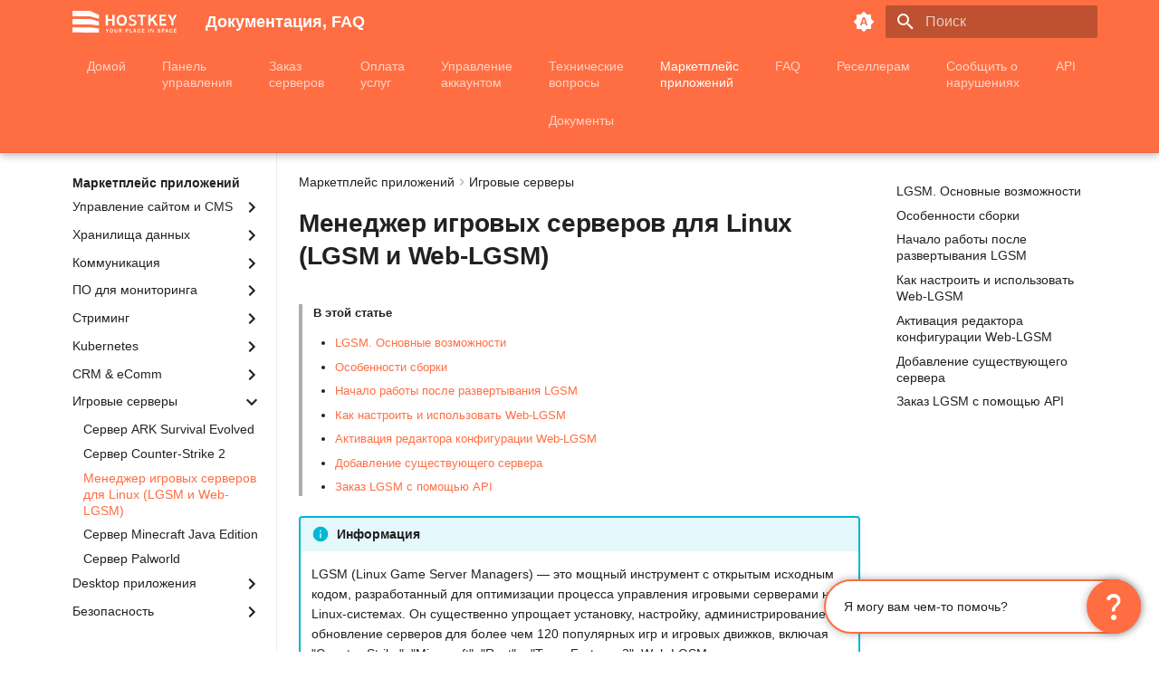

--- FILE ---
content_type: text/html
request_url: https://hostkey.ru/documentation/marketplace/games/lgsm/
body_size: 24775
content:
<!doctype html><html lang=ru class=no-js> <head><meta charset=utf-8><meta name=viewport content="width=device-width,initial-scale=1"><meta name=description content="Документация и частые вопросы - Менеджер игровых серверов для Linux (LGSM и Web-LGSM) - Самая полезная информация в информационном разделе сайта компании HOSTKEY"><meta name=author content=HOSTKEY><link href=https://hostkey.ru/documentation/marketplace/games/lgsm/ rel=canonical><link href=../counter_strike_2/ rel=prev><link href=../minecraft/ rel=next><link rel=icon href=../../../assets/favicon.png><meta name=generator content="mkdocs-1.6.1, mkdocs-material-9.7.1"><title>Менеджер игровых серверов для Linux (LGSM и Web-LGSM) - Документация, FAQ</title><link rel=stylesheet href=../../../assets/stylesheets/main.484c7ddc.min.css><link rel=stylesheet href=../../../assets/stylesheets/palette.ab4e12ef.min.css><style>:root{.md-tag{--md-tag-icon:url('data:image/svg+xml;charset=utf-8,%3Csvg%20xmlns%3D%22http%3A//www.w3.org/2000/svg%22%20viewBox%3D%220%200%2024%2024%22%3E%3Cpath%20d%3D%22M5.5%207A1.5%201.5%200%200%201%204%205.5%201.5%201.5%200%200%201%205.5%204%201.5%201.5%200%200%201%207%205.5%201.5%201.5%200%200%201%205.5%207m15.91%204.58-9-9C12.05%202.22%2011.55%202%2011%202H4c-1.11%200-2%20.89-2%202v7c0%20.55.22%201.05.59%201.41l8.99%209c.37.36.87.59%201.42.59s1.05-.23%201.41-.59l7-7c.37-.36.59-.86.59-1.41%200-.56-.23-1.06-.59-1.42%22/%3E%3C/svg%3E');}}</style><link rel=preconnect href=https://fonts.gstatic.com crossorigin><link rel=stylesheet href="https://fonts.googleapis.com/css?family=Object+Sans:300,300i,400,400i,700,700i%7CRoboto+Mono:400,400i,700,700i&display=fallback"><style>:root{--md-text-font:"Object Sans";--md-code-font:"Roboto Mono"}</style><link rel=stylesheet href=../../../stylesheets/extra.css><script>__md_scope=new URL("../../..",location),__md_hash=e=>[...e].reduce(((e,_)=>(e<<5)-e+_.charCodeAt(0)),0),__md_get=(e,_=localStorage,t=__md_scope)=>JSON.parse(_.getItem(t.pathname+"."+e)),__md_set=(e,_,t=localStorage,a=__md_scope)=>{try{t.setItem(a.pathname+"."+e,JSON.stringify(_))}catch(e){}}</script><!-- Google Tag Manager --><script>(function(w,d,s,l,i){w[l]=w[l]||[];w[l].push({'gtm.start':
    new Date().getTime(),event:'gtm.js'});var f=d.getElementsByTagName(s)[0],
    j=d.createElement(s),dl=l!='dataLayer'?'&l='+l:'';j.async=true;j.src=
    'https://www.googletagmanager.com/gtm.js?id='+i+dl;f.parentNode.insertBefore(j,f);
    })(window,document,'script','dataLayer','GTM-NTLLHFZ');</script><!-- End Google Tag Manager --><script id=__analytics>function __md_analytics(){function e(){dataLayer.push(arguments)}window.dataLayer=window.dataLayer||[],e("js",new Date),e("config","G-E1BNQSEKXJ"),document.addEventListener("DOMContentLoaded",(function(){document.forms.search&&document.forms.search.query.addEventListener("blur",(function(){this.value&&e("event","search",{search_term:this.value})}));document$.subscribe((function(){var t=document.forms.feedback;if(void 0!==t)for(var a of t.querySelectorAll("[type=submit]"))a.addEventListener("click",(function(a){a.preventDefault();var n=document.location.pathname,d=this.getAttribute("data-md-value");e("event","feedback",{page:n,data:d}),t.firstElementChild.disabled=!0;var r=t.querySelector(".md-feedback__note [data-md-value='"+d+"']");r&&(r.hidden=!1)})),t.hidden=!1})),location$.subscribe((function(t){e("config","G-E1BNQSEKXJ",{page_path:t.pathname})}))}));var t=document.createElement("script");t.async=!0,t.src="https://www.googletagmanager.com/gtag/js?id=G-E1BNQSEKXJ",document.getElementById("__analytics").insertAdjacentElement("afterEnd",t)}</script><script>"undefined"!=typeof __md_analytics&&__md_analytics()</script></head> <body dir=ltr data-md-color-scheme=default data-md-color-primary=indigo data-md-color-accent=indigo> <input class=md-toggle data-md-toggle=drawer type=checkbox id=__drawer autocomplete=off> <input class=md-toggle data-md-toggle=search type=checkbox id=__search autocomplete=off> <label class=md-overlay for=__drawer></label> <div data-md-component=skip> <a href=#менеджер-игровых-серверов-для-linux-lgsm-и-web-lgsm class=md-skip> Перейти к содержанию </a> </div> <div data-md-component=announce> </div> <!-- Chat Bot--> <link rel=stylesheet href="https://fonts.googleapis.com/css2?family=Material+Symbols+Outlined:opsz,wght,FILL,GRAD@20..48,100..700,0..1,-50..200&icon_names=question_mark"> <script src=https://cdn.jsdelivr.net/npm/marked/marked.min.js></script> <!-- End Chat Bot--> <!-- Google Tag Manager (noscript) --> <noscript><iframe src="https://www.googletagmanager.com/ns.html?id=GTM-NTLLHFZ" height=0 width=0 style=display:none;visibility:hidden></iframe></noscript> <!-- End Google Tag Manager (noscript) --> <!-- Yandex.Metrika counter Custom --> <script type=text/javascript>
    (function(m,e,t,r,i,k,a){m[i]=m[i]||function(){(m[i].a=m[i].a||[]).push(arguments)};
    m[i].l=1*new Date();
    for (var j = 0; j < document.scripts.length; j++) {if (document.scripts[j].src === r) { return; }}
    k=e.createElement(t),a=e.getElementsByTagName(t)[0],k.async=1,k.src=r,a.parentNode.insertBefore(k,a)})
    (window, document, "script", "https://mc.yandex.ru/metrika/tag.js", "ym");
  
    ym(26474874, "init", {
         clickmap:true,
         trackLinks:true,
         accurateTrackBounce:true,
         webvisor:true,
         ecommerce:"dataLayer"
    });
  </script> <noscript><div><img src=https://mc.yandex.ru/watch/26474874 style="position:absolute; left:-9999px;" alt></div></noscript> <!-- /Yandex.Metrika counter --> <header class="md-header md-header--shadow md-header--lifted" data-md-component=header> <nav class="md-header__inner md-grid" aria-label="Верхний колонтитул"> <a href=https://hostkey.ru title="Документация, FAQ" class="md-header__button md-logo" aria-label="Документация, FAQ" data-md-component=logo> <img src=../../../assets/hostkey_logo.svg alt=logo> </a> <label class="md-header__button md-icon" for=__drawer> <svg xmlns=http://www.w3.org/2000/svg viewbox="0 0 24 24"><path d="M3 6h18v2H3zm0 5h18v2H3zm0 5h18v2H3z"/></svg> </label> <div class=md-header__title data-md-component=header-title> <div class=md-header__ellipsis> <div class=md-header__topic> <span class=md-ellipsis> Документация, FAQ </span> </div> <div class=md-header__topic data-md-component=header-topic> <span class=md-ellipsis> Менеджер игровых серверов для Linux (LGSM и Web-LGSM) </span> </div> </div> </div> <form class=md-header__option data-md-component=palette> <input class=md-option data-md-color-media=(prefers-color-scheme) data-md-color-scheme=default data-md-color-primary=indigo data-md-color-accent=indigo aria-label="Выбирать тему автоматически" type=radio name=__palette id=__palette_0> <label class="md-header__button md-icon" title="Выбирать тему автоматически" for=__palette_1 hidden> <svg xmlns=http://www.w3.org/2000/svg viewbox="0 0 24 24"><path d="m14.3 16-.7-2h-3.2l-.7 2H7.8L11 7h2l3.2 9zM20 8.69V4h-4.69L12 .69 8.69 4H4v4.69L.69 12 4 15.31V20h4.69L12 23.31 15.31 20H20v-4.69L23.31 12zm-9.15 3.96h2.3L12 9z"/></svg> </label> <input class=md-option data-md-color-media="(prefers-color-scheme: light)" data-md-color-scheme=default data-md-color-primary=deep-orange data-md-color-accent=indigo aria-label="Светлая тема" type=radio name=__palette id=__palette_1> <label class="md-header__button md-icon" title="Светлая тема" for=__palette_2 hidden> <svg xmlns=http://www.w3.org/2000/svg viewbox="0 0 24 24"><path d="M12 8a4 4 0 0 0-4 4 4 4 0 0 0 4 4 4 4 0 0 0 4-4 4 4 0 0 0-4-4m0 10a6 6 0 0 1-6-6 6 6 0 0 1 6-6 6 6 0 0 1 6 6 6 6 0 0 1-6 6m8-9.31V4h-4.69L12 .69 8.69 4H4v4.69L.69 12 4 15.31V20h4.69L12 23.31 15.31 20H20v-4.69L23.31 12z"/></svg> </label> <input class=md-option data-md-color-media="(prefers-color-scheme: dark)" data-md-color-scheme=slate data-md-color-primary=deep-orange data-md-color-accent=indigo aria-label="Темная тема" type=radio name=__palette id=__palette_2> <label class="md-header__button md-icon" title="Темная тема" for=__palette_0 hidden> <svg xmlns=http://www.w3.org/2000/svg viewbox="0 0 24 24"><path d="M12 18c-.89 0-1.74-.2-2.5-.55C11.56 16.5 13 14.42 13 12s-1.44-4.5-3.5-5.45C10.26 6.2 11.11 6 12 6a6 6 0 0 1 6 6 6 6 0 0 1-6 6m8-9.31V4h-4.69L12 .69 8.69 4H4v4.69L.69 12 4 15.31V20h4.69L12 23.31 15.31 20H20v-4.69L23.31 12z"/></svg> </label> </form> <script>var palette=__md_get("__palette");if(palette&&palette.color){if("(prefers-color-scheme)"===palette.color.media){var media=matchMedia("(prefers-color-scheme: light)"),input=document.querySelector(media.matches?"[data-md-color-media='(prefers-color-scheme: light)']":"[data-md-color-media='(prefers-color-scheme: dark)']");palette.color.media=input.getAttribute("data-md-color-media"),palette.color.scheme=input.getAttribute("data-md-color-scheme"),palette.color.primary=input.getAttribute("data-md-color-primary"),palette.color.accent=input.getAttribute("data-md-color-accent")}for(var[key,value]of Object.entries(palette.color))document.body.setAttribute("data-md-color-"+key,value)}</script> <label class="md-header__button md-icon" for=__search> <svg xmlns=http://www.w3.org/2000/svg viewbox="0 0 24 24"><path d="M9.5 3A6.5 6.5 0 0 1 16 9.5c0 1.61-.59 3.09-1.56 4.23l.27.27h.79l5 5-1.5 1.5-5-5v-.79l-.27-.27A6.52 6.52 0 0 1 9.5 16 6.5 6.5 0 0 1 3 9.5 6.5 6.5 0 0 1 9.5 3m0 2C7 5 5 7 5 9.5S7 14 9.5 14 14 12 14 9.5 12 5 9.5 5"/></svg> </label> <div class=md-search data-md-component=search role=dialog> <label class=md-search__overlay for=__search></label> <div class=md-search__inner role=search> <form class=md-search__form name=search> <input type=text class=md-search__input name=query aria-label=Поиск placeholder=Поиск autocapitalize=off autocorrect=off autocomplete=off spellcheck=false data-md-component=search-query required> <label class="md-search__icon md-icon" for=__search> <svg xmlns=http://www.w3.org/2000/svg viewbox="0 0 24 24"><path d="M9.5 3A6.5 6.5 0 0 1 16 9.5c0 1.61-.59 3.09-1.56 4.23l.27.27h.79l5 5-1.5 1.5-5-5v-.79l-.27-.27A6.52 6.52 0 0 1 9.5 16 6.5 6.5 0 0 1 3 9.5 6.5 6.5 0 0 1 9.5 3m0 2C7 5 5 7 5 9.5S7 14 9.5 14 14 12 14 9.5 12 5 9.5 5"/></svg> <svg xmlns=http://www.w3.org/2000/svg viewbox="0 0 24 24"><path d="M20 11v2H8l5.5 5.5-1.42 1.42L4.16 12l7.92-7.92L13.5 5.5 8 11z"/></svg> </label> <nav class=md-search__options aria-label=Поиск> <button type=reset class="md-search__icon md-icon" title=Очистить aria-label=Очистить tabindex=-1> <svg xmlns=http://www.w3.org/2000/svg viewbox="0 0 24 24"><path d="M19 6.41 17.59 5 12 10.59 6.41 5 5 6.41 10.59 12 5 17.59 6.41 19 12 13.41 17.59 19 19 17.59 13.41 12z"/></svg> </button> </nav> <div class=md-search__suggest data-md-component=search-suggest></div> </form> <div class=md-search__output> <div class=md-search__scrollwrap tabindex=0 data-md-scrollfix> <div class=md-search-result data-md-component=search-result> <div class=md-search-result__meta> Инициализация поиска </div> <ol class=md-search-result__list role=presentation></ol> </div> </div> </div> </div> </div> </nav> <nav class=md-tabs aria-label=Вкладки data-md-component=tabs> <div class=md-grid> <ul class=md-tabs__list> <li class=md-tabs__item> <a href=../../.. class=md-tabs__link> Домой </a> </li> <li class=md-tabs__item> <a href=../../../controlpanel/ class=md-tabs__link> Панель управления </a> </li> <li class=md-tabs__item> <a href=../../../server_order/ class=md-tabs__link> Заказ серверов </a> </li> <li class=md-tabs__item> <a href=../../../billing/ class=md-tabs__link> Оплата услуг </a> </li> <li class=md-tabs__item> <a href=../../../account/ class=md-tabs__link> Управление аккаунтом </a> </li> <li class=md-tabs__item> <a href=../../../technical/ class=md-tabs__link> Технические вопросы </a> </li> <li class="md-tabs__item md-tabs__item--active"> <a href=../../ class=md-tabs__link> Маркетплейс приложений </a> </li> <li class=md-tabs__item> <a href=../../../faq/ class=md-tabs__link> FAQ </a> </li> <li class=md-tabs__item> <a href=../../../resellers/ class=md-tabs__link> Реселлерам </a> </li> <li class=md-tabs__item> <a href=../../../abuse/ class=md-tabs__link> Сообщить о нарушениях </a> </li> <li class=md-tabs__item> <a href=../../../apidocs/ class=md-tabs__link> API </a> </li> <li class=md-tabs__item> <a href=../../../general/ class=md-tabs__link> Документы </a> </li> </ul> </div> </nav> </header> <div class=md-container data-md-component=container> <main class=md-main data-md-component=main> <div class="md-main__inner md-grid"> <div class="md-sidebar md-sidebar--primary" data-md-component=sidebar data-md-type=navigation> <div class=md-sidebar__scrollwrap> <div class=md-sidebar__inner> <nav class="md-nav md-nav--primary md-nav--lifted" aria-label=Навигация data-md-level=0> <label class=md-nav__title for=__drawer> <a href=https://hostkey.ru title="Документация, FAQ" class="md-nav__button md-logo" aria-label="Документация, FAQ" data-md-component=logo> <img src=../../../assets/hostkey_logo.svg alt=logo> </a> Документация, FAQ </label> <ul class=md-nav__list data-md-scrollfix> <li class="md-nav__item md-nav__item--nested"> <input class="md-nav__toggle md-toggle " type=checkbox id=__nav_1> <div class="md-nav__link md-nav__container"> <a href=../../.. class="md-nav__link "> <span class=md-ellipsis> Домой </span> </a> <label class="md-nav__link " for=__nav_1 id=__nav_1_label tabindex=0> <span class="md-nav__icon md-icon"></span> </label> </div> <nav class=md-nav data-md-level=1 aria-labelledby=__nav_1_label aria-expanded=false> <label class=md-nav__title for=__nav_1> <span class="md-nav__icon md-icon"></span> Домой </label> <ul class=md-nav__list data-md-scrollfix> <li class=md-nav__item> <a href=../../../controlpanel/ class=md-nav__link> <span class=md-ellipsis> Панель управления сервером </span> </a> </li> <li class=md-nav__item> <a href=../../../server_order/ class=md-nav__link> <span class=md-ellipsis> Заказ серверов </span> </a> </li> <li class=md-nav__item> <a href=../../../billing/ class=md-nav__link> <span class=md-ellipsis> Оплата услуг </span> </a> </li> <li class=md-nav__item> <a href=../../../account/ class=md-nav__link> <span class=md-ellipsis> Работа с аккаунтом </span> </a> </li> <li class=md-nav__item> <a href=../../../technical/ class=md-nav__link> <span class=md-ellipsis> Технические вопросы </span> </a> </li> <li class=md-nav__item> <a href=../../ class=md-nav__link> <span class=md-ellipsis> Маркетплейс приложений </span> </a> </li> <li class=md-nav__item> <a href=../../../faq/ class=md-nav__link> <span class=md-ellipsis> Ответы на частые вопросы </span> </a> </li> <li class=md-nav__item> <a href=../../../resellers/install/ class=md-nav__link> <span class=md-ellipsis> Реселлерам </span> </a> </li> <li class=md-nav__item> <a href=https://hostkey.ru/about-us/abuse/ class=md-nav__link> <span class=md-ellipsis> Сообщить о нарушениях </span> </a> </li> <li class=md-nav__item> <a href=../../../apidocs/api/ class=md-nav__link> <span class=md-ellipsis> API документация </span> </a> </li> <li class=md-nav__item> <a href=../../../general/ class=md-nav__link> <span class=md-ellipsis> Документы </span> </a> </li> </ul> </nav> </li> <li class="md-nav__item md-nav__item--nested"> <input class="md-nav__toggle md-toggle " type=checkbox id=__nav_2> <div class="md-nav__link md-nav__container"> <a href=../../../controlpanel/ class="md-nav__link "> <span class=md-ellipsis> Панель управления </span> </a> <label class="md-nav__link " for=__nav_2 id=__nav_2_label tabindex=0> <span class="md-nav__icon md-icon"></span> </label> </div> <nav class=md-nav data-md-level=1 aria-labelledby=__nav_2_label aria-expanded=false> <label class=md-nav__title for=__nav_2> <span class="md-nav__icon md-icon"></span> Панель управления </label> <ul class=md-nav__list data-md-scrollfix> <li class=md-nav__item> <a href=../../../controlpanel/startscreen_autorisation/ class=md-nav__link> <span class=md-ellipsis> Авторизация и стартовый экран </span> </a> </li> <li class=md-nav__item> <a href=../../../controlpanel/server_management/ class=md-nav__link> <span class=md-ellipsis> Управление сервером из Invapi </span> </a> </li> <li class=md-nav__item> <a href=../../../controlpanel/power_management/ class=md-nav__link> <span class=md-ellipsis> Управление питанием сервера </span> </a> </li> <li class=md-nav__item> <a href=../../../controlpanel/rhr/ class=md-nav__link> <span class=md-ellipsis> Запрос "удаленных рук" </span> </a> </li> <li class=md-nav__item> <a href=../../../controlpanel/hardware_remote_control/ class=md-nav__link> <span class=md-ellipsis> Удаленное управление оборудованием </span> </a> </li> <li class=md-nav__item> <a href=../../../controlpanel/apikey/ class=md-nav__link> <span class=md-ellipsis> Управление API-ключами сервера </span> </a> </li> <li class=md-nav__item> <a href=../../../controlpanel/device_tag/ class=md-nav__link> <span class=md-ellipsis> Теги сервера </span> </a> </li> <li class=md-nav__item> <a href=../../../controlpanel/network_management/ class=md-nav__link> <span class=md-ellipsis> Управление сетевыми настройками </span> </a> </li> <li class=md-nav__item> <a href=../../../controlpanel/virtual_server_snapshots/ class=md-nav__link> <span class=md-ellipsis> Работа со снапшотами виртуальных серверов </span> </a> </li> <li class=md-nav__item> <a href=../../../controlpanel/backup/ class=md-nav__link> <span class=md-ellipsis> Работа с бэкапами </span> </a> </li> <li class=md-nav__item> <a href=../../../controlpanel/os_reinstall/ class=md-nav__link> <span class=md-ellipsis> Переустановка сервера </span> </a> </li> <li class=md-nav__item> <a href=../../../controlpanel/invapi_api_access/ class=md-nav__link> <span class=md-ellipsis> Управление услугами Invapi и доступ к API </span> </a> </li> <li class=md-nav__item> <a href=../../../controlpanel/my_network/ class=md-nav__link> <span class=md-ellipsis> Раздел меню Мои сети и работа с подсетями </span> </a> </li> </ul> </nav> </li> <li class="md-nav__item md-nav__item--nested"> <input class="md-nav__toggle md-toggle " type=checkbox id=__nav_3> <div class="md-nav__link md-nav__container"> <a href=../../../server_order/ class="md-nav__link "> <span class=md-ellipsis> Заказ серверов </span> </a> <label class="md-nav__link " for=__nav_3 id=__nav_3_label tabindex=0> <span class="md-nav__icon md-icon"></span> </label> </div> <nav class=md-nav data-md-level=1 aria-labelledby=__nav_3_label aria-expanded=false> <label class=md-nav__title for=__nav_3> <span class="md-nav__icon md-icon"></span> Заказ серверов </label> <ul class=md-nav__list data-md-scrollfix> <li class=md-nav__item> <a href=../../../server_order/site_server_order/ class=md-nav__link> <span class=md-ellipsis> Заказ сервера через сайт </span> </a> </li> <li class=md-nav__item> <a href=../../../server_order/instant_server_ordering/ class=md-nav__link> <span class=md-ellipsis> Мгновенная аренда сервера в Invapi </span> </a> </li> <li class=md-nav__item> <a href=../../../server_order/stock_server_ordering/ class=md-nav__link> <span class=md-ellipsis> Заказ стокового сервера со скидкой в Invapi </span> </a> </li> <li class=md-nav__item> <a href=../../../server_order/server_preorder/ class=md-nav__link> <span class=md-ellipsis> Предзаказ сервера в Invapi </span> </a> </li> </ul> </nav> </li> <li class="md-nav__item md-nav__item--nested"> <input class="md-nav__toggle md-toggle " type=checkbox id=__nav_4> <div class="md-nav__link md-nav__container"> <a href=../../../billing/ class="md-nav__link "> <span class=md-ellipsis> Оплата услуг </span> </a> <label class="md-nav__link " for=__nav_4 id=__nav_4_label tabindex=0> <span class="md-nav__icon md-icon"></span> </label> </div> <nav class=md-nav data-md-level=1 aria-labelledby=__nav_4_label aria-expanded=false> <label class=md-nav__title for=__nav_4> <span class="md-nav__icon md-icon"></span> Оплата услуг </label> <ul class=md-nav__list data-md-scrollfix> <li class=md-nav__item> <a href=../../../billing/billing/ class=md-nav__link> <span class=md-ellipsis> Биллинг и пополнение счета </span> </a> </li> <li class=md-nav__item> <a href=../../../billing/payment_methods/ class=md-nav__link> <span class=md-ellipsis> Способы оплаты и почасовая оплата </span> </a> </li> <li class=md-nav__item> <a href=../../../billing/automatic_payment/ class=md-nav__link> <span class=md-ellipsis> Автоматическая оплата </span> </a> </li> <li class=md-nav__item> <a href=../../../billing/billing_cycle_change/ class=md-nav__link> <span class=md-ellipsis> Изменение цикла оплаты услуги </span> </a> </li> <li class=md-nav__item> <a href=../../../billing/yookassa_autopayment/ class=md-nav__link> <span class=md-ellipsis> Автоплатежи через сервис ЮMoney </span> </a> </li> <li class=md-nav__item> <a href=../../../billing/services_cancellation/ class=md-nav__link> <span class=md-ellipsis> Отмена услуг и аренды сервера </span> </a> </li> <li class=md-nav__item> <a href=../../../billing/termination_and_refund/ class=md-nav__link> <span class=md-ellipsis> Расторжение договора и возврат средств </span> </a> </li> <li class=md-nav__item> <a href=../../../billing/services_reregistration/ class=md-nav__link> <span class=md-ellipsis> Переоформление услуг </span> </a> </li> </ul> </nav> </li> <li class="md-nav__item md-nav__item--nested"> <input class="md-nav__toggle md-toggle " type=checkbox id=__nav_5> <div class="md-nav__link md-nav__container"> <a href=../../../account/ class="md-nav__link "> <span class=md-ellipsis> Управление аккаунтом </span> </a> <label class="md-nav__link " for=__nav_5 id=__nav_5_label tabindex=0> <span class="md-nav__icon md-icon"></span> </label> </div> <nav class=md-nav data-md-level=1 aria-labelledby=__nav_5_label aria-expanded=false> <label class=md-nav__title for=__nav_5> <span class="md-nav__icon md-icon"></span> Управление аккаунтом </label> <ul class=md-nav__list data-md-scrollfix> <li class=md-nav__item> <a href=../../../account/account_registration/ class=md-nav__link> <span class=md-ellipsis> Регистрация учетной записи </span> </a> </li> <li class=md-nav__item> <a href=../../../account/account_management/ class=md-nav__link> <span class=md-ellipsis> Работа с аккаунтом </span> </a> </li> <li class=md-nav__item> <a href=../../../account/adduser/ class=md-nav__link> <span class=md-ellipsis> Добавление дополнительного пользователя </span> </a> </li> <li class=md-nav__item> <a href=../../../account/ssh_keys/ class=md-nav__link> <span class=md-ellipsis> Хранилище SSH-ключей </span> </a> </li> <li class=md-nav__item> <a href=../../../account/dns_management/ class=md-nav__link> <span class=md-ellipsis> DNS-хостинг </span> </a> </li> <li class=md-nav__item> <a href=../../../account/api_key_account/ class=md-nav__link> <span class=md-ellipsis> API ключи доступа </span> </a> </li> <li class=md-nav__item> <a href=../../../account/ip_acl/ class=md-nav__link> <span class=md-ellipsis> Ограничение IP-адресов (IP ACL) </span> </a> </li> <li class=md-nav__item> <a href=../../../account/2FA_enable/ class=md-nav__link> <span class=md-ellipsis> Включение/отключение двухфакторной аутентификации (2FA) </span> </a> </li> <li class=md-nav__item> <a href=../../../account/secret_word/ class=md-nav__link> <span class=md-ellipsis> Секретное слово </span> </a> </li> <li class=md-nav__item> <a href=../../../account/jira/ class=md-nav__link> <span class=md-ellipsis> Обращение в техническую поддержку </span> </a> </li> <li class=md-nav__item> <a href=../../../account/send_message/ class=md-nav__link> <span class=md-ellipsis> Просмотр истории сообщений </span> </a> </li> </ul> </nav> </li> <li class="md-nav__item md-nav__item--nested"> <input class="md-nav__toggle md-toggle " type=checkbox id=__nav_6> <div class="md-nav__link md-nav__container"> <a href=../../../technical/ class="md-nav__link "> <span class=md-ellipsis> Технические вопросы </span> </a> <label class="md-nav__link " for=__nav_6 id=__nav_6_label tabindex=0> <span class="md-nav__icon md-icon"></span> </label> </div> <nav class=md-nav data-md-level=1 aria-labelledby=__nav_6_label aria-expanded=false> <label class=md-nav__title for=__nav_6> <span class="md-nav__icon md-icon"></span> Технические вопросы </label> <ul class=md-nav__list data-md-scrollfix> <li class="md-nav__item md-nav__item--nested"> <input class="md-nav__toggle md-toggle " type=checkbox id=__nav_6_2> <label class=md-nav__link for=__nav_6_2 id=__nav_6_2_label tabindex=0> <span class=md-ellipsis> Использование существующих сервисов </span> <span class="md-nav__icon md-icon"></span> </label> <nav class=md-nav data-md-level=2 aria-labelledby=__nav_6_2_label aria-expanded=false> <label class=md-nav__title for=__nav_6_2> <span class="md-nav__icon md-icon"></span> Использование существующих сервисов </label> <ul class=md-nav__list data-md-scrollfix> <li class=md-nav__item> <a href=../../../technical/exist_server_using/announcement_ip_as/ class=md-nav__link> <span class=md-ellipsis> Анонсирование ваших IP или AS </span> </a> </li> <li class=md-nav__item> <a href=../../../technical/exist_server_using/choose_ip_order/ class=md-nav__link> <span class=md-ellipsis> Выбор своих IP-адресов при заказе оборудования </span> </a> </li> <li class=md-nav__item> <a href=../../../technical/exist_server_using/vlan_configuration/ class=md-nav__link> <span class=md-ellipsis> Настройка VLAN между серверами </span> </a> </li> <li class=md-nav__item> <a href=../../../technical/exist_server_using/ipimiview_java/ class=md-nav__link> <span class=md-ellipsis> IPMIView и Java 7 / 8 </span> </a> </li> <li class=md-nav__item> <a href=../../../technical/exist_server_using/raid_create/ class=md-nav__link> <span class=md-ellipsis> Создание RAID-массивов </span> </a> </li> <li class=md-nav__item> <a href=../../../technical/exist_server_using/renewssl/ class=md-nav__link> <span class=md-ellipsis> Обновление SSL-сертификата для веб-сервера, работающего в Docker-контейнере </span> </a> </li> <li class=md-nav__item> <a href=../../../technical/exist_server_using/speedtest/ class=md-nav__link> <span class=md-ellipsis> Тестирование скорости </span> </a> </li> <li class=md-nav__item> <a href=../../../technical/exist_server_using/moonlight/ class=md-nav__link> <span class=md-ellipsis> Удаленная работа в ресурсоемких приложениях с помощью Moonlight </span> </a> </li> <li class=md-nav__item> <a href=../../../technical/exist_server_using/routeros/ class=md-nav__link> <span class=md-ellipsis> RouterOS </span> </a> </li> <li class=md-nav__item> <a href=../../../technical/exist_server_using/storage_server/ class=md-nav__link> <span class=md-ellipsis> Storage-сервер </span> </a> </li> <li class=md-nav__item> <a href=../../../technical/exist_server_using/s3/ class=md-nav__link> <span class=md-ellipsis> S3 Object Storage HOSTKEY </span> </a> </li> </ul> </nav> </li> <li class="md-nav__item md-nav__item--nested"> <input class="md-nav__toggle md-toggle " type=checkbox id=__nav_6_3> <label class=md-nav__link for=__nav_6_3 id=__nav_6_3_label tabindex=0> <span class=md-ellipsis> Миграция c CentOS </span> <span class="md-nav__icon md-icon"></span> </label> <nav class=md-nav data-md-level=2 aria-labelledby=__nav_6_3_label aria-expanded=false> <label class=md-nav__title for=__nav_6_3> <span class="md-nav__icon md-icon"></span> Миграция c CentOS </label> <ul class=md-nav__list data-md-scrollfix> <li class=md-nav__item> <a href=../../../technical/centos_migrating/almalinux/ class=md-nav__link> <span class=md-ellipsis> Пошаговая инструкция по миграции с CentOS 8 на AlmaLinux </span> </a> </li> <li class=md-nav__item> <a href=../../../technical/centos_migrating/rockylinux/ class=md-nav__link> <span class=md-ellipsis> Пошаговая инструкция по миграции с CentOS 8 на Rocky Linux </span> </a> </li> </ul> </nav> </li> <li class="md-nav__item md-nav__item--nested"> <input class="md-nav__toggle md-toggle " type=checkbox id=__nav_6_4> <label class=md-nav__link for=__nav_6_4 id=__nav_6_4_label tabindex=0> <span class=md-ellipsis> Настройка IP-адреса </span> <span class="md-nav__icon md-icon"></span> </label> <nav class=md-nav data-md-level=2 aria-labelledby=__nav_6_4_label aria-expanded=false> <label class=md-nav__title for=__nav_6_4> <span class="md-nav__icon md-icon"></span> Настройка IP-адреса </label> <ul class=md-nav__list data-md-scrollfix> <li class=md-nav__item> <a href=../../../technical/ip_setting/static_ip/ class=md-nav__link> <span class=md-ellipsis> Добавление дополнительного статического IP-адреса к интерфейсу, уже получившему основной IP по DHCP </span> </a> </li> <li class=md-nav__item> <a href=../../../technical/ip_setting/archlinux_ip/ class=md-nav__link> <span class=md-ellipsis> Настройка IP-адреса в Arch Linux </span> </a> </li> <li class=md-nav__item> <a href=../../../technical/ip_setting/centos_ip/ class=md-nav__link> <span class=md-ellipsis> Настройка IP-адреса в CentOS </span> </a> </li> <li class=md-nav__item> <a href=../../../technical/ip_setting/debian_ip/ class=md-nav__link> <span class=md-ellipsis> Настройка IP-адреса в Debian </span> </a> </li> <li class=md-nav__item> <a href=../../../technical/ip_setting/ubuntu_ip/ class=md-nav__link> <span class=md-ellipsis> Настройка IP-адреса в Ubuntu </span> </a> </li> <li class=md-nav__item> <a href=../../../technical/ip_setting/vmware_ip/ class=md-nav__link> <span class=md-ellipsis> Настройка IP-адреса в VMware ESXi </span> </a> </li> <li class=md-nav__item> <a href=../../../technical/ip_setting/windows_server_ip/ class=md-nav__link> <span class=md-ellipsis> Настройка IP-адреса в Windows Server </span> </a> </li> <li class=md-nav__item> <a href=../../../technical/ip_setting/interlir_ip/ class=md-nav__link> <span class=md-ellipsis> Работа с биржей interlir.com </span> </a> </li> </ul> </nav> </li> <li class="md-nav__item md-nav__item--nested"> <input class="md-nav__toggle md-toggle " type=checkbox id=__nav_6_5> <label class=md-nav__link for=__nav_6_5 id=__nav_6_5_label tabindex=0> <span class=md-ellipsis> Сброс пароля на сервере </span> <span class="md-nav__icon md-icon"></span> </label> <nav class=md-nav data-md-level=2 aria-labelledby=__nav_6_5_label aria-expanded=false> <label class=md-nav__title for=__nav_6_5> <span class="md-nav__icon md-icon"></span> Сброс пароля на сервере </label> <ul class=md-nav__list data-md-scrollfix> <li class=md-nav__item> <a href=../../../technical/server_pswd_reset/linux_psdw_reset/ class=md-nav__link> <span class=md-ellipsis> Сброс пароля root на серверах с OC Linux или BSD </span> </a> </li> <li class=md-nav__item> <a href=../../../technical/server_pswd_reset/windows_psdw_reset/ class=md-nav__link> <span class=md-ellipsis> Сброс пароля на серверах с ОС Windows </span> </a> </li> </ul> </nav> </li> <li class="md-nav__item md-nav__item--nested"> <input class="md-nav__toggle md-toggle " type=checkbox id=__nav_6_6> <label class=md-nav__link for=__nav_6_6 id=__nav_6_6_label tabindex=0> <span class=md-ellipsis> Вопросы управления сервисами </span> <span class="md-nav__icon md-icon"></span> </label> <nav class=md-nav data-md-level=2 aria-labelledby=__nav_6_6_label aria-expanded=false> <label class=md-nav__title for=__nav_6_6> <span class="md-nav__icon md-icon"></span> Вопросы управления сервисами </label> <ul class=md-nav__list data-md-scrollfix> <li class=md-nav__item> <a href=../../../technical/service_management/server_resources_diagnostic/ class=md-nav__link> <span class=md-ellipsis> Диагностика ресурсов сервера </span> </a> </li> <li class=md-nav__item> <a href=../../../technical/service_management/ssh_server_connection/ class=md-nav__link> <span class=md-ellipsis> Подключение к серверу с использованием SSH </span> </a> </li> <li class=md-nav__item> <a href=../../../technical/service_management/ssh_key/ class=md-nav__link> <span class=md-ellipsis> Генерация SSH-ключа </span> </a> </li> <li class=md-nav__item> <a href=../../../technical/service_management/filesystem_expand/ class=md-nav__link> <span class=md-ellipsis> Как расширить файловую систему </span> </a> </li> <li class=md-nav__item> <a href=../../../technical/service_management/isomount_vps/ class=md-nav__link> <span class=md-ellipsis> Монтирование ISO-образа на VPS </span> </a> </li> <li class=md-nav__item> <a href=../../../technical/service_management/isomount_ipmi/ class=md-nav__link> <span class=md-ellipsis> Монтирование ISO через IPMI </span> </a> </li> <li class=md-nav__item> <a href=../../../technical/service_management/use_own_iso/ class=md-nav__link> <span class=md-ellipsis> Загрузка собственных ISO-образов </span> </a> </li> <li class=md-nav__item> <a href=../../../technical/service_management/chrome_hsts_disable/ class=md-nav__link> <span class=md-ellipsis> Отключение HSTS в Google Chrome </span> </a> </li> <li class=md-nav__item> <a href=../../../technical/service_management/ipkvm_iso_install/ class=md-nav__link> <span class=md-ellipsis> Подключение через IP KVM и установка ОС с собственного ISO </span> </a> </li> <li class=md-nav__item> <a href=../../../technical/service_management/virtmanager_install/ class=md-nav__link> <span class=md-ellipsis> Установка Virt-Viewer </span> </a> </li> <li class=md-nav__item> <a href=../../../technical/service_management/rdp_connection/ class=md-nav__link> <span class=md-ellipsis> Подключение к Windows-серверу по RDP </span> </a> </li> </ul> </nav> </li> <li class="md-nav__item md-nav__item--nested"> <input class="md-nav__toggle md-toggle " type=checkbox id=__nav_6_7> <label class=md-nav__link for=__nav_6_7 id=__nav_6_7_label tabindex=0> <span class=md-ellipsis> Установка ОС </span> <span class="md-nav__icon md-icon"></span> </label> <nav class=md-nav data-md-level=2 aria-labelledby=__nav_6_7_label aria-expanded=false> <label class=md-nav__title for=__nav_6_7> <span class="md-nav__icon md-icon"></span> Установка ОС </label> <ul class=md-nav__list data-md-scrollfix> <li class=md-nav__item> <a href=../../../technical/os_instalation/dell_poweedgec6220/ class=md-nav__link> <span class=md-ellipsis> Установка ОС на Dell PowerEdge C6220 </span> </a> </li> <li class=md-nav__item> <a href=../../../technical/os_instalation/intel_s5500/ class=md-nav__link> <span class=md-ellipsis> Установка ОС на сервер Intel S5500 </span> </a> </li> <li class=md-nav__item> <a href=../../../technical/os_instalation/asus_p1si/ class=md-nav__link> <span class=md-ellipsis> Установка ОС на сервер на базе ASUS P10S-I </span> </a> </li> </ul> </nav> </li> <li class="md-nav__item md-nav__item--nested"> <input class="md-nav__toggle md-toggle " type=checkbox id=__nav_6_8> <label class=md-nav__link for=__nav_6_8 id=__nav_6_8_label tabindex=0> <span class=md-ellipsis> Установка и настройка GPU серверов </span> <span class="md-nav__icon md-icon"></span> </label> <nav class=md-nav data-md-level=2 aria-labelledby=__nav_6_8_label aria-expanded=false> <label class=md-nav__title for=__nav_6_8> <span class="md-nav__icon md-icon"></span> Установка и настройка GPU серверов </label> <ul class=md-nav__list data-md-scrollfix> <li class=md-nav__item> <a href=../../../technical/gpu/nvidia_gpu_linux/ class=md-nav__link> <span class=md-ellipsis> Установка драйверов NVIDIA и CUDA на Ubuntu Linux </span> </a> </li> <li class=md-nav__item> <a href=../../../technical/gpu/windows_nvidia_install/ class=md-nav__link> <span class=md-ellipsis> Установка драйверов NVIDIA и CUDA на Windows </span> </a> </li> <li class=md-nav__item> <a href=../../../technical/gpu/amd_gpu_linux/ class=md-nav__link> <span class=md-ellipsis> Установка драйверов GPU AMD, ROCm и HIP на Ubuntu Linux </span> </a> </li> <li class=md-nav__item> <a href=../../../technical/gpu/ollama/ class=md-nav__link> <span class=md-ellipsis> Установка Ollama </span> </a> </li> <li class=md-nav__item> <a href=../../../technical/gpu/pytorch/ class=md-nav__link> <span class=md-ellipsis> Установка PyTorch </span> </a> </li> <li class=md-nav__item> <a href=../../../technical/gpu/stablediffusionwebui/ class=md-nav__link> <span class=md-ellipsis> Установка Stable Diffusion WebUI </span> </a> </li> <li class=md-nav__item> <a href=../../../technical/gpu/tensorflow/ class=md-nav__link> <span class=md-ellipsis> Установка TensorFlow </span> </a> </li> </ul> </nav> </li> <li class="md-nav__item md-nav__item--nested"> <input class="md-nav__toggle md-toggle " type=checkbox id=__nav_6_9> <label class=md-nav__link for=__nav_6_9 id=__nav_6_9_label tabindex=0> <span class=md-ellipsis> Инструкции для UNIX/Linux систем </span> <span class="md-nav__icon md-icon"></span> </label> <nav class=md-nav data-md-level=2 aria-labelledby=__nav_6_9_label aria-expanded=false> <label class=md-nav__title for=__nav_6_9> <span class="md-nav__icon md-icon"></span> Инструкции для UNIX/Linux систем </label> <ul class=md-nav__list data-md-scrollfix> <li class=md-nav__item> <a href=../../../technical/unix_guides/add_disk/ class=md-nav__link> <span class=md-ellipsis> Подключение и отключение диска в Linux </span> </a> </li> <li class=md-nav__item> <a href=../../../technical/unix_guides/audit/ class=md-nav__link> <span class=md-ellipsis> Аудит системных событий. Мониторинг и анализ безопасности </span> </a> </li> <li class=md-nav__item> <a href=../../../technical/unix_guides/bot/ class=md-nav__link> <span class=md-ellipsis> Запуск бота в фоновом режиме </span> </a> </li> <li class=md-nav__item> <a href=../../../technical/unix_guides/clamav/ class=md-nav__link> <span class=md-ellipsis> Сканирование с помощью ClamAV </span> </a> </li> <li class=md-nav__item> <a href=../../../technical/unix_guides/database_damp/ class=md-nav__link> <span class=md-ellipsis> Создание резервной копии базы данных и восстановление </span> </a> </li> <li class=md-nav__item> <a href=../../../technical/unix_guides/fail2ban/ class=md-nav__link> <span class=md-ellipsis> Защита от подбора пароля. Fail2ban </span> </a> </li> <li class=md-nav__item> <a href=../../../technical/unix_guides/iptables/ class=md-nav__link> <span class=md-ellipsis> Настройка iptables. базовый межсетевой экран Linux </span> </a> </li> <li class=md-nav__item> <a href=../../../technical/unix_guides/mincifry/ class=md-nav__link> <span class=md-ellipsis> Переход на сертификаты Минцифры России </span> </a> </li> <li class=md-nav__item> <a href=../../../technical/unix_guides/package/ class=md-nav__link> <span class=md-ellipsis> Управление программами в Linux. Установка, обновление и удаление </span> </a> </li> <li class=md-nav__item> <a href=../../../technical/unix_guides/port/ class=md-nav__link> <span class=md-ellipsis> Изменение стандартного порта SSH </span> </a> </li> <li class=md-nav__item> <a href=../../../technical/unix_guides/rules/ class=md-nav__link> <span class=md-ellipsis> Управление правами доступа пользователей </span> </a> </li> <li class=md-nav__item> <a href=../../../technical/unix_guides/swap/ class=md-nav__link> <span class=md-ellipsis> Управление swap создание и изменение размера </span> </a> </li> <li class=md-nav__item> <a href=../../../technical/unix_guides/systemd_log/ class=md-nav__link> <span class=md-ellipsis> Логирование в systemd. работа с journalctl </span> </a> </li> <li class=md-nav__item> <a href=../../../technical/unix_guides/systemd/ class=md-nav__link> <span class=md-ellipsis> Управление службами в systemd </span> </a> </li> <li class=md-nav__item> <a href=../../../technical/unix_guides/user_add/ class=md-nav__link> <span class=md-ellipsis> Добавление пользователей в Linux </span> </a> </li> </ul> </nav> </li> </ul> </nav> </li> <li class="md-nav__item md-nav__item--active md-nav__item--section md-nav__item--nested"> <input class="md-nav__toggle md-toggle " type=checkbox id=__nav_7 checked> <div class="md-nav__link md-nav__container"> <a href=../../ class="md-nav__link "> <span class=md-ellipsis> Маркетплейс приложений </span> </a> <label class="md-nav__link " for=__nav_7 id=__nav_7_label tabindex> <span class="md-nav__icon md-icon"></span> </label> </div> <nav class=md-nav data-md-level=1 aria-labelledby=__nav_7_label aria-expanded=true> <label class=md-nav__title for=__nav_7> <span class="md-nav__icon md-icon"></span> Маркетплейс приложений </label> <ul class=md-nav__list data-md-scrollfix> <li class=md-nav__item> <a href=../../software_os_list/ class=md-nav__link> <span class=md-ellipsis> Список совместимости ПО c операционными системами и типами серверов </span> </a> </li> <li class=md-nav__item> <a href=../../os_list/ class=md-nav__link> <span class=md-ellipsis> Список поддерживаемых операционных систем </span> </a> </li> <li class="md-nav__item md-nav__item--nested"> <input class="md-nav__toggle md-toggle " type=checkbox id=__nav_7_4> <label class=md-nav__link for=__nav_7_4 id=__nav_7_4_label tabindex=0> <span class=md-ellipsis> Панели управления хостингом </span> <span class="md-nav__icon md-icon"></span> </label> <nav class=md-nav data-md-level=2 aria-labelledby=__nav_7_4_label aria-expanded=false> <label class=md-nav__title for=__nav_7_4> <span class="md-nav__icon md-icon"></span> Панели управления хостингом </label> <ul class=md-nav__list data-md-scrollfix> <li class=md-nav__item> <a href=../../hosting_control_panels/Ispmanager/ class=md-nav__link> <span class=md-ellipsis> Ispmanager </span> </a> </li> <li class=md-nav__item> <a href=../../hosting_control_panels/aapanel/ class=md-nav__link> <span class=md-ellipsis> aaPanel </span> </a> </li> <li class=md-nav__item> <a href=../../hosting_control_panels/brainycp/ class=md-nav__link> <span class=md-ellipsis> BrainyCP </span> </a> </li> <li class=md-nav__item> <a href=../../hosting_control_panels/cloudpanel/ class=md-nav__link> <span class=md-ellipsis> CloudPanel </span> </a> </li> <li class=md-nav__item> <a href=../../hosting_control_panels/cyberpanel/ class=md-nav__link> <span class=md-ellipsis> CyberPanel </span> </a> </li> <li class=md-nav__item> <a href=../../hosting_control_panels/easypanel/ class=md-nav__link> <span class=md-ellipsis> EasyPanel </span> </a> </li> <li class=md-nav__item> <a href=../../hosting_control_panels/fastpanel/ class=md-nav__link> <span class=md-ellipsis> FASTPANEL </span> </a> </li> <li class=md-nav__item> <a href=../../hosting_control_panels/ispconfig/ class=md-nav__link> <span class=md-ellipsis> ISPConfig </span> </a> </li> <li class=md-nav__item> <a href=../../hosting_control_panels/openpanel/ class=md-nav__link> <span class=md-ellipsis> OpenPanel </span> </a> </li> <li class=md-nav__item> <a href=../../hosting_control_panels/webmin/ class=md-nav__link> <span class=md-ellipsis> Webmin </span> </a> </li> </ul> </nav> </li> <li class="md-nav__item md-nav__item--nested"> <input class="md-nav__toggle md-toggle " type=checkbox id=__nav_7_5> <label class=md-nav__link for=__nav_7_5 id=__nav_7_5_label tabindex=0> <span class=md-ellipsis> Базы данных </span> <span class="md-nav__icon md-icon"></span> </label> <nav class=md-nav data-md-level=2 aria-labelledby=__nav_7_5_label aria-expanded=false> <label class=md-nav__title for=__nav_7_5> <span class="md-nav__icon md-icon"></span> Базы данных </label> <ul class=md-nav__list data-md-scrollfix> <li class=md-nav__item> <a href=../../database/clickhouse/ class=md-nav__link> <span class=md-ellipsis> ClickHouse </span> </a> </li> <li class=md-nav__item> <a href=../../database/mongodb/ class=md-nav__link> <span class=md-ellipsis> MongoDB </span> </a> </li> <li class=md-nav__item> <a href=../../database/mysql/ class=md-nav__link> <span class=md-ellipsis> MySQL </span> </a> </li> <li class=md-nav__item> <a href=../../database/opensearch/ class=md-nav__link> <span class=md-ellipsis> OpenSearch </span> </a> </li> <li class=md-nav__item> <a href=../../database/rabbitmq/ class=md-nav__link> <span class=md-ellipsis> RabbitMQ </span> </a> </li> </ul> </nav> </li> <li class="md-nav__item md-nav__item--nested"> <input class="md-nav__toggle md-toggle " type=checkbox id=__nav_7_6> <label class=md-nav__link for=__nav_7_6 id=__nav_7_6_label tabindex=0> <span class=md-ellipsis> Инструменты разработчика </span> <span class="md-nav__icon md-icon"></span> </label> <nav class=md-nav data-md-level=2 aria-labelledby=__nav_7_6_label aria-expanded=false> <label class=md-nav__title for=__nav_7_6> <span class="md-nav__icon md-icon"></span> Инструменты разработчика </label> <ul class=md-nav__list data-md-scrollfix> <li class=md-nav__item> <a href=../../developer_tools/appwrite/ class=md-nav__link> <span class=md-ellipsis> Appwrite </span> </a> </li> <li class=md-nav__item> <a href=../../developer_tools/caprover/ class=md-nav__link> <span class=md-ellipsis> CapRover </span> </a> </li> <li class=md-nav__item> <a href=../../developer_tools/dokku/ class=md-nav__link> <span class=md-ellipsis> Dokku </span> </a> </li> <li class=md-nav__item> <a href=../../developer_tools/free_domain_certbot/ class=md-nav__link> <span class=md-ellipsis> Free Domain Certbot </span> </a> </li> <li class=md-nav__item> <a href=../../developer_tools/gitea/ class=md-nav__link> <span class=md-ellipsis> Gitea </span> </a> </li> <li class=md-nav__item> <a href=../../developer_tools/gitlab/ class=md-nav__link> <span class=md-ellipsis> GitLab </span> </a> </li> <li class=md-nav__item> <a href=../../developer_tools/jenkins/ class=md-nav__link> <span class=md-ellipsis> Jenkins </span> </a> </li> <li class=md-nav__item> <a href=../../developer_tools/linuxpatchappliance/ class=md-nav__link> <span class=md-ellipsis> LinuxPatch Appliance </span> </a> </li> <li class=md-nav__item> <a href=../../developer_tools/nats/ class=md-nav__link> <span class=md-ellipsis> NATS </span> </a> </li> <li class=md-nav__item> <a href=../../developer_tools/nginx/ class=md-nav__link> <span class=md-ellipsis> Nginx </span> </a> </li> <li class=md-nav__item> <a href=../../developer_tools/portainer/ class=md-nav__link> <span class=md-ellipsis> Portainer </span> </a> </li> <li class=md-nav__item> <a href=../../developer_tools/splunk/ class=md-nav__link> <span class=md-ellipsis> Splunk Enterprise (free trial) </span> </a> </li> <li class=md-nav__item> <a href=../../developer_tools/temporal/ class=md-nav__link> <span class=md-ellipsis> Temporal </span> </a> </li> </ul> </nav> </li> <li class="md-nav__item md-nav__item--nested"> <input class="md-nav__toggle md-toggle " type=checkbox id=__nav_7_7> <label class=md-nav__link for=__nav_7_7 id=__nav_7_7_label tabindex=0> <span class=md-ellipsis> Data Science </span> <span class="md-nav__icon md-icon"></span> </label> <nav class=md-nav data-md-level=2 aria-labelledby=__nav_7_7_label aria-expanded=false> <label class=md-nav__title for=__nav_7_7> <span class="md-nav__icon md-icon"></span> Data Science </label> <ul class=md-nav__list data-md-scrollfix> <li class=md-nav__item> <a href=../../datascience/anaconda/ class=md-nav__link> <span class=md-ellipsis> Anaconda </span> </a> </li> <li class=md-nav__item> <a href=../../datascience/apacheairflow/ class=md-nav__link> <span class=md-ellipsis> Apache Airflow </span> </a> </li> <li class=md-nav__item> <a href=../../datascience/jupyterlab/ class=md-nav__link> <span class=md-ellipsis> JupyterLab </span> </a> </li> <li class=md-nav__item> <a href=../../datascience/jupyternotebook/ class=md-nav__link> <span class=md-ellipsis> Jupyter Notebook </span> </a> </li> </ul> </nav> </li> <li class="md-nav__item md-nav__item--nested"> <input class="md-nav__toggle md-toggle " type=checkbox id=__nav_7_8> <label class=md-nav__link for=__nav_7_8 id=__nav_7_8_label tabindex=0> <span class=md-ellipsis> AI & Машинное обучение </span> <span class="md-nav__icon md-icon"></span> </label> <nav class=md-nav data-md-level=2 aria-labelledby=__nav_7_8_label aria-expanded=false> <label class=md-nav__title for=__nav_7_8> <span class="md-nav__icon md-icon"></span> AI & Машинное обучение </label> <ul class=md-nav__list data-md-scrollfix> <li class=md-nav__item> <a href=../../machine_learning/ai_chatbot/ class=md-nav__link> <span class=md-ellipsis> AI-чат-бот на собственном сервере </span> </a> </li> <li class=md-nav__item> <a href=../../machine_learning/apachespark/ class=md-nav__link> <span class=md-ellipsis> Apache Spark </span> </a> </li> <li class=md-nav__item> <a href=../../machine_learning/cogvideox/ class=md-nav__link> <span class=md-ellipsis> CogVideoX-5b </span> </a> </li> <li class=md-nav__item> <a href=../../machine_learning/comfyui/ class=md-nav__link> <span class=md-ellipsis> ComfyUI </span> </a> </li> <li class=md-nav__item> <a href=../../machine_learning/hallo_3/ class=md-nav__link> <span class=md-ellipsis> Hallo3 </span> </a> </li> <li class=md-nav__item> <a href=../../machine_learning/hunyuanvideo/ class=md-nav__link> <span class=md-ellipsis> HunyuanVideo </span> </a> </li> <li class=md-nav__item> <a href=../../machine_learning/pytorch/ class=md-nav__link> <span class=md-ellipsis> PyTorch </span> </a> </li> <li class=md-nav__item> <a href=../../machine_learning/tensorflow/ class=md-nav__link> <span class=md-ellipsis> TensorFlow </span> </a> </li> </ul> </nav> </li> <li class="md-nav__item md-nav__item--nested"> <input class="md-nav__toggle md-toggle " type=checkbox id=__nav_7_9> <label class=md-nav__link for=__nav_7_9 id=__nav_7_9_label tabindex=0> <span class=md-ellipsis> Языковые LLM-модели </span> <span class="md-nav__icon md-icon"></span> </label> <nav class=md-nav data-md-level=2 aria-labelledby=__nav_7_9_label aria-expanded=false> <label class=md-nav__title for=__nav_7_9> <span class="md-nav__icon md-icon"></span> Языковые LLM-модели </label> <ul class=md-nav__list data-md-scrollfix> <li class=md-nav__item> <a href=../../llms/deepseekr1/ class=md-nav__link> <span class=md-ellipsis> DeepSeek-R1:14B </span> </a> </li> <li class=md-nav__item> <a href=../../llms/deepseekr1_70b/ class=md-nav__link> <span class=md-ellipsis> DeepSeek-R1:70B </span> </a> </li> <li class=md-nav__item> <a href=../../llms/gemma_3_27b/ class=md-nav__link> <span class=md-ellipsis> Gemma-3-27B </span> </a> </li> <li class=md-nav__item> <a href=../../llms/gpt_oss_120b/ class=md-nav__link> <span class=md-ellipsis> gpt-oss-120b </span> </a> </li> <li class=md-nav__item> <a href=../../llms/gpt_oss_20b/ class=md-nav__link> <span class=md-ellipsis> gpt-oss-20b </span> </a> </li> <li class=md-nav__item> <a href=../../llms/llama_33_70b/ class=md-nav__link> <span class=md-ellipsis> Llama-3.3-70B </span> </a> </li> <li class=md-nav__item> <a href=../../llms/phi_4_14b/ class=md-nav__link> <span class=md-ellipsis> Phi-4-14b </span> </a> </li> <li class=md-nav__item> <a href=../../llms/qwen3_32b/ class=md-nav__link> <span class=md-ellipsis> Qwen3-32B </span> </a> </li> <li class=md-nav__item> <a href=../../llms/qwen3_coder/ class=md-nav__link> <span class=md-ellipsis> Qwen3-Coder </span> </a> </li> </ul> </nav> </li> <li class="md-nav__item md-nav__item--nested"> <input class="md-nav__toggle md-toggle " type=checkbox id=__nav_7_10> <label class=md-nav__link for=__nav_7_10 id=__nav_7_10_label tabindex=0> <span class=md-ellipsis> Фреймворки </span> <span class="md-nav__icon md-icon"></span> </label> <nav class=md-nav data-md-level=2 aria-labelledby=__nav_7_10_label aria-expanded=false> <label class=md-nav__title for=__nav_7_10> <span class="md-nav__icon md-icon"></span> Фреймворки </label> <ul class=md-nav__list data-md-scrollfix> <li class=md-nav__item> <a href=../../frameworks/django/ class=md-nav__link> <span class=md-ellipsis> Django </span> </a> </li> <li class=md-nav__item> <a href=../../frameworks/lamp/ class=md-nav__link> <span class=md-ellipsis> LAMP </span> </a> </li> <li class=md-nav__item> <a href=../../frameworks/lemp/ class=md-nav__link> <span class=md-ellipsis> LEMP </span> </a> </li> <li class=md-nav__item> <a href=../../frameworks/mean/ class=md-nav__link> <span class=md-ellipsis> MEAN </span> </a> </li> <li class=md-nav__item> <a href=../../frameworks/nodejs/ class=md-nav__link> <span class=md-ellipsis> Node.js </span> </a> </li> </ul> </nav> </li> <li class="md-nav__item md-nav__item--nested"> <input class="md-nav__toggle md-toggle " type=checkbox id=__nav_7_11> <label class=md-nav__link for=__nav_7_11 id=__nav_7_11_label tabindex=0> <span class=md-ellipsis> Приложения для бизнеса </span> <span class="md-nav__icon md-icon"></span> </label> <nav class=md-nav data-md-level=2 aria-labelledby=__nav_7_11_label aria-expanded=false> <label class=md-nav__title for=__nav_7_11> <span class="md-nav__icon md-icon"></span> Приложения для бизнеса </label> <ul class=md-nav__list data-md-scrollfix> <li class=md-nav__item> <a href=../../business_apps/curiosity/ class=md-nav__link> <span class=md-ellipsis> Curiosity </span> </a> </li> <li class=md-nav__item> <a href=../../business_apps/kasm_workspaces/ class=md-nav__link> <span class=md-ellipsis> Kasm Workspaces </span> </a> </li> <li class=md-nav__item> <a href=../../business_apps/n8n/ class=md-nav__link> <span class=md-ellipsis> n8n </span> </a> </li> <li class=md-nav__item> <a href=../../business_apps/onlyoffice/ class=md-nav__link> <span class=md-ellipsis> ONLYOFFICE </span> </a> </li> <li class=md-nav__item> <a href=../../business_apps/plane/ class=md-nav__link> <span class=md-ellipsis> Plane </span> </a> </li> <li class=md-nav__item> <a href=../../business_apps/redmine/ class=md-nav__link> <span class=md-ellipsis> Redmine </span> </a> </li> <li class=md-nav__item> <a href=../../business_apps/restyaboard/ class=md-nav__link> <span class=md-ellipsis> Restyaboard </span> </a> </li> <li class=md-nav__item> <a href=../../business_apps/seatable/ class=md-nav__link> <span class=md-ellipsis> SeaTable </span> </a> </li> </ul> </nav> </li> <li class="md-nav__item md-nav__item--nested"> <input class="md-nav__toggle md-toggle " type=checkbox id=__nav_7_12> <label class=md-nav__link for=__nav_7_12 id=__nav_7_12_label tabindex=0> <span class=md-ellipsis> Виртуализация и гипервизоры </span> <span class="md-nav__icon md-icon"></span> </label> <nav class=md-nav data-md-level=2 aria-labelledby=__nav_7_12_label aria-expanded=false> <label class=md-nav__title for=__nav_7_12> <span class="md-nav__icon md-icon"></span> Виртуализация и гипервизоры </label> <ul class=md-nav__list data-md-scrollfix> <li class=md-nav__item> <a href=../../virt_hypervisors/acquire_vmware_esx_free/ class=md-nav__link> <span class=md-ellipsis> Как активировать бесплатную лицензию VMware ESXI </span> </a> </li> <li class=md-nav__item> <a href=../../virt_hypervisors/incus/ class=md-nav__link> <span class=md-ellipsis> Incus </span> </a> </li> <li class=md-nav__item> <a href=../../virt_hypervisors/kvm_hypervisor/ class=md-nav__link> <span class=md-ellipsis> KVM с веб управлением через Cockpit </span> </a> </li> <li class=md-nav__item> <a href=../../virt_hypervisors/proxmox/ class=md-nav__link> <span class=md-ellipsis> Proxmox 9 </span> </a> </li> <li class=md-nav__item> <a href=../../virt_hypervisors/proxmox_backup_server/ class=md-nav__link> <span class=md-ellipsis> Proxmox Backup Server </span> </a> </li> <li class=md-nav__item> <a href=../../virt_hypervisors/xcp_ng/ class=md-nav__link> <span class=md-ellipsis> XCP-ng </span> </a> </li> </ul> </nav> </li> <li class="md-nav__item md-nav__item--nested"> <input class="md-nav__toggle md-toggle " type=checkbox id=__nav_7_13> <label class=md-nav__link for=__nav_7_13 id=__nav_7_13_label tabindex=0> <span class=md-ellipsis> Управление сайтом и CMS </span> <span class="md-nav__icon md-icon"></span> </label> <nav class=md-nav data-md-level=2 aria-labelledby=__nav_7_13_label aria-expanded=false> <label class=md-nav__title for=__nav_7_13> <span class="md-nav__icon md-icon"></span> Управление сайтом и CMS </label> <ul class=md-nav__list data-md-scrollfix> <li class=md-nav__item> <a href=../../cms/drupal/ class=md-nav__link> <span class=md-ellipsis> Drupal </span> </a> </li> <li class=md-nav__item> <a href=../../cms/joomla/ class=md-nav__link> <span class=md-ellipsis> Joomla </span> </a> </li> <li class=md-nav__item> <a href=../../cms/mastodon/ class=md-nav__link> <span class=md-ellipsis> Mastodon </span> </a> </li> <li class=md-nav__item> <a href=../../cms/moodle/ class=md-nav__link> <span class=md-ellipsis> Moodle </span> </a> </li> <li class=md-nav__item> <a href=../../cms/openlitespeed_wordpress/ class=md-nav__link> <span class=md-ellipsis> WordPress с OpenLiteSpeed </span> </a> </li> <li class=md-nav__item> <a href=../../cms/strapi/ class=md-nav__link> <span class=md-ellipsis> Strapi </span> </a> </li> <li class=md-nav__item> <a href=../../cms/woocommerce/ class=md-nav__link> <span class=md-ellipsis> WordPress + плагин WooCommerce </span> </a> </li> <li class=md-nav__item> <a href=../../cms/wordpress/ class=md-nav__link> <span class=md-ellipsis> WordPress </span> </a> </li> </ul> </nav> </li> <li class="md-nav__item md-nav__item--nested"> <input class="md-nav__toggle md-toggle " type=checkbox id=__nav_7_14> <label class=md-nav__link for=__nav_7_14 id=__nav_7_14_label tabindex=0> <span class=md-ellipsis> Хранилища данных </span> <span class="md-nav__icon md-icon"></span> </label> <nav class=md-nav data-md-level=2 aria-labelledby=__nav_7_14_label aria-expanded=false> <label class=md-nav__title for=__nav_7_14> <span class="md-nav__icon md-icon"></span> Хранилища данных </label> <ul class=md-nav__list data-md-scrollfix> <li class=md-nav__item> <a href=../../storage/minio/ class=md-nav__link> <span class=md-ellipsis> minio </span> </a> </li> <li class=md-nav__item> <a href=../../storage/truenas_scale/ class=md-nav__link> <span class=md-ellipsis> TrueNAS SCALE </span> </a> </li> </ul> </nav> </li> <li class="md-nav__item md-nav__item--nested"> <input class="md-nav__toggle md-toggle " type=checkbox id=__nav_7_15> <label class=md-nav__link for=__nav_7_15 id=__nav_7_15_label tabindex=0> <span class=md-ellipsis> Коммуникация </span> <span class="md-nav__icon md-icon"></span> </label> <nav class=md-nav data-md-level=2 aria-labelledby=__nav_7_15_label aria-expanded=false> <label class=md-nav__title for=__nav_7_15> <span class="md-nav__icon md-icon"></span> Коммуникация </label> <ul class=md-nav__list data-md-scrollfix> <li class=md-nav__item> <a href=../../communication/freepbx/ class=md-nav__link> <span class=md-ellipsis> FreePBX </span> </a> </li> <li class=md-nav__item> <a href=../../communication/jitsi/ class=md-nav__link> <span class=md-ellipsis> Jitsi </span> </a> </li> <li class=md-nav__item> <a href=../../communication/mumble/ class=md-nav__link> <span class=md-ellipsis> Mumble </span> </a> </li> <li class=md-nav__item> <a href=../../communication/rocketchat/ class=md-nav__link> <span class=md-ellipsis> Rocket.Chat </span> </a> </li> <li class=md-nav__item> <a href=../../communication/teamspeak/ class=md-nav__link> <span class=md-ellipsis> TeamSpeak </span> </a> </li> </ul> </nav> </li> <li class="md-nav__item md-nav__item--nested"> <input class="md-nav__toggle md-toggle " type=checkbox id=__nav_7_16> <label class=md-nav__link for=__nav_7_16 id=__nav_7_16_label tabindex=0> <span class=md-ellipsis> ПО для мониторинга </span> <span class="md-nav__icon md-icon"></span> </label> <nav class=md-nav data-md-level=2 aria-labelledby=__nav_7_16_label aria-expanded=false> <label class=md-nav__title for=__nav_7_16> <span class="md-nav__icon md-icon"></span> ПО для мониторинга </label> <ul class=md-nav__list data-md-scrollfix> <li class=md-nav__item> <a href=../../monitoring/grafana/ class=md-nav__link> <span class=md-ellipsis> Grafana </span> </a> </li> <li class=md-nav__item> <a href=../../monitoring/percona/ class=md-nav__link> <span class=md-ellipsis> Percona Monitoring </span> </a> </li> <li class=md-nav__item> <a href=../../monitoring/prometheus/ class=md-nav__link> <span class=md-ellipsis> Prometheus </span> </a> </li> <li class=md-nav__item> <a href=../../monitoring/victoriametrics/ class=md-nav__link> <span class=md-ellipsis> VictoriaMetrics </span> </a> </li> <li class=md-nav__item> <a href=../../monitoring/zabbix/ class=md-nav__link> <span class=md-ellipsis> Zabbix server </span> </a> </li> <li class=md-nav__item> <a href=../../monitoring/zabbixproxy/ class=md-nav__link> <span class=md-ellipsis> Zabbix proxy </span> </a> </li> </ul> </nav> </li> <li class="md-nav__item md-nav__item--nested"> <input class="md-nav__toggle md-toggle " type=checkbox id=__nav_7_17> <label class=md-nav__link for=__nav_7_17 id=__nav_7_17_label tabindex=0> <span class=md-ellipsis> Стриминг </span> <span class="md-nav__icon md-icon"></span> </label> <nav class=md-nav data-md-level=2 aria-labelledby=__nav_7_17_label aria-expanded=false> <label class=md-nav__title for=__nav_7_17> <span class="md-nav__icon md-icon"></span> Стриминг </label> <ul class=md-nav__list data-md-scrollfix> <li class=md-nav__item> <a href=../../streaming/azuracast/ class=md-nav__link> <span class=md-ellipsis> AzuraCast </span> </a> </li> <li class=md-nav__item> <a href=../../streaming/owncast/ class=md-nav__link> <span class=md-ellipsis> Owncast </span> </a> </li> </ul> </nav> </li> <li class="md-nav__item md-nav__item--nested"> <input class="md-nav__toggle md-toggle " type=checkbox id=__nav_7_18> <label class=md-nav__link for=__nav_7_18 id=__nav_7_18_label tabindex=0> <span class=md-ellipsis> Kubernetes </span> <span class="md-nav__icon md-icon"></span> </label> <nav class=md-nav data-md-level=2 aria-labelledby=__nav_7_18_label aria-expanded=false> <label class=md-nav__title for=__nav_7_18> <span class="md-nav__icon md-icon"></span> Kubernetes </label> <ul class=md-nav__list data-md-scrollfix> <li class=md-nav__item> <a href=../../kubernetes/microk8s/ class=md-nav__link> <span class=md-ellipsis> MicroK8s </span> </a> </li> <li class=md-nav__item> <a href=../../kubernetes/minikube/ class=md-nav__link> <span class=md-ellipsis> Minikube </span> </a> </li> <li class=md-nav__item> <a href=../../kubernetes/talos/ class=md-nav__link> <span class=md-ellipsis> Talos OS </span> </a> </li> </ul> </nav> </li> <li class="md-nav__item md-nav__item--nested"> <input class="md-nav__toggle md-toggle " type=checkbox id=__nav_7_19> <label class=md-nav__link for=__nav_7_19 id=__nav_7_19_label tabindex=0> <span class=md-ellipsis> CRM & eComm </span> <span class="md-nav__icon md-icon"></span> </label> <nav class=md-nav data-md-level=2 aria-labelledby=__nav_7_19_label aria-expanded=false> <label class=md-nav__title for=__nav_7_19> <span class="md-nav__icon md-icon"></span> CRM & eComm </label> <ul class=md-nav__list data-md-scrollfix> <li class=md-nav__item> <a href=../../crm/bitrix24/ class=md-nav__link> <span class=md-ellipsis> Bitrix24 </span> </a> </li> <li class=md-nav__item> <a href=../../crm/odoo/ class=md-nav__link> <span class=md-ellipsis> Odoo </span> </a> </li> <li class=md-nav__item> <a href=../../crm/opencart/ class=md-nav__link> <span class=md-ellipsis> OpenCart </span> </a> </li> <li class=md-nav__item> <a href=../../crm/shopify/ class=md-nav__link> <span class=md-ellipsis> Shopify CLI </span> </a> </li> </ul> </nav> </li> <li class="md-nav__item md-nav__item--active md-nav__item--nested"> <input class="md-nav__toggle md-toggle " type=checkbox id=__nav_7_20 checked> <label class=md-nav__link for=__nav_7_20 id=__nav_7_20_label tabindex=0> <span class=md-ellipsis> Игровые серверы </span> <span class="md-nav__icon md-icon"></span> </label> <nav class=md-nav data-md-level=2 aria-labelledby=__nav_7_20_label aria-expanded=true> <label class=md-nav__title for=__nav_7_20> <span class="md-nav__icon md-icon"></span> Игровые серверы </label> <ul class=md-nav__list data-md-scrollfix> <li class=md-nav__item> <a href=../ark_se/ class=md-nav__link> <span class=md-ellipsis> Сервер ARK Survival Evolved </span> </a> </li> <li class=md-nav__item> <a href=../counter_strike_2/ class=md-nav__link> <span class=md-ellipsis> Сервер Counter-Strike 2 </span> </a> </li> <li class="md-nav__item md-nav__item--active"> <input class="md-nav__toggle md-toggle" type=checkbox id=__toc> <label class="md-nav__link md-nav__link--active" for=__toc> <span class=md-ellipsis> Менеджер игровых серверов для Linux (LGSM и Web-LGSM) </span> <span class="md-nav__icon md-icon"></span> </label> <a href=./ class="md-nav__link md-nav__link--active"> <span class=md-ellipsis> Менеджер игровых серверов для Linux (LGSM и Web-LGSM) </span> </a> <nav class="md-nav md-nav--secondary" aria-label=Содержание> <label class=md-nav__title for=__toc> <span class="md-nav__icon md-icon"></span> Содержание </label> <ul class=md-nav__list data-md-component=toc data-md-scrollfix> <li class=md-nav__item> <a href=#lgsm-основные-возможности class=md-nav__link> <span class=md-ellipsis> LGSM. Основные возможности </span> </a> </li> <li class=md-nav__item> <a href=#особенности-сборки class=md-nav__link> <span class=md-ellipsis> Особенности сборки </span> </a> </li> <li class=md-nav__item> <a href=#начало-работы-после-развертывания-lgsm class=md-nav__link> <span class=md-ellipsis> Начало работы после развертывания LGSM </span> </a> </li> <li class=md-nav__item> <a href=#как-настроить-и-использовать-web-lgsm class=md-nav__link> <span class=md-ellipsis> Как настроить и использовать Web-LGSM </span> </a> </li> <li class=md-nav__item> <a href=#активация-редактора-конфигурации-web-lgsm class=md-nav__link> <span class=md-ellipsis> Активация редактора конфигурации Web-LGSM </span> </a> </li> <li class=md-nav__item> <a href=#добавление-существующего-сервера class=md-nav__link> <span class=md-ellipsis> Добавление существующего сервера </span> </a> </li> <li class=md-nav__item> <a href=#заказ-lgsm-с-помощью-api class=md-nav__link> <span class=md-ellipsis> Заказ LGSM с помощью API </span> </a> </li> </ul> </nav> </li> <li class=md-nav__item> <a href=../minecraft/ class=md-nav__link> <span class=md-ellipsis> Сервер Minecraft Java Edition </span> </a> </li> <li class=md-nav__item> <a href=../palworld/ class=md-nav__link> <span class=md-ellipsis> Сервер Palworld </span> </a> </li> </ul> </nav> </li> <li class="md-nav__item md-nav__item--nested"> <input class="md-nav__toggle md-toggle " type=checkbox id=__nav_7_21> <label class=md-nav__link for=__nav_7_21 id=__nav_7_21_label tabindex=0> <span class=md-ellipsis> Desktop приложения </span> <span class="md-nav__icon md-icon"></span> </label> <nav class=md-nav data-md-level=2 aria-labelledby=__nav_7_21_label aria-expanded=false> <label class=md-nav__title for=__nav_7_21> <span class="md-nav__icon md-icon"></span> Desktop приложения </label> <ul class=md-nav__list data-md-scrollfix> <li class=md-nav__item> <a href=../../desktops/guacamole/ class=md-nav__link> <span class=md-ellipsis> Apache Guacamole + Xfce </span> </a> </li> <li class=md-nav__item> <a href=../../desktops/xubuntu/ class=md-nav__link> <span class=md-ellipsis> Xubuntu </span> </a> </li> </ul> </nav> </li> <li class="md-nav__item md-nav__item--nested"> <input class="md-nav__toggle md-toggle " type=checkbox id=__nav_7_22> <label class=md-nav__link for=__nav_7_22 id=__nav_7_22_label tabindex=0> <span class=md-ellipsis> Безопасность </span> <span class="md-nav__icon md-icon"></span> </label> <nav class=md-nav data-md-level=2 aria-labelledby=__nav_7_22_label aria-expanded=false> <label class=md-nav__title for=__nav_7_22> <span class="md-nav__icon md-icon"></span> Безопасность </label> <ul class=md-nav__list data-md-scrollfix> <li class=md-nav__item> <a href=../../security/haltdos/ class=md-nav__link> <span class=md-ellipsis> Haltdos Community WAF </span> </a> </li> <li class=md-nav__item> <a href=../../security/wazuh/ class=md-nav__link> <span class=md-ellipsis> Wazuh </span> </a> </li> </ul> </nav> </li> </ul> </nav> </li> <li class="md-nav__item md-nav__item--nested"> <input class="md-nav__toggle md-toggle " type=checkbox id=__nav_8> <div class="md-nav__link md-nav__container"> <a href=../../../faq/ class="md-nav__link "> <span class=md-ellipsis> FAQ </span> </a> <label class="md-nav__link " for=__nav_8 id=__nav_8_label tabindex=0> <span class="md-nav__icon md-icon"></span> </label> </div> <nav class=md-nav data-md-level=1 aria-labelledby=__nav_8_label aria-expanded=false> <label class=md-nav__title for=__nav_8> <span class="md-nav__icon md-icon"></span> FAQ </label> <ul class=md-nav__list data-md-scrollfix> <li class=md-nav__item> <a href=../../../faq/server_rental/ class=md-nav__link> <span class=md-ellipsis> Заказ серверов и аренда оборудования </span> </a> </li> <li class=md-nav__item> <a href=../../../faq/vps_list/ class=md-nav__link> <span class=md-ellipsis> Доступные VPS/VDS/VGPU по локациям и их характеристики </span> </a> </li> <li class=md-nav__item> <a href=../../../faq/bm_list/ class=md-nav__link> <span class=md-ellipsis> Доступные выделенные серверы (BM) по локациям и их характеристики </span> </a> </li> <li class=md-nav__item> <a href=../../../faq/server_upgrade/ class=md-nav__link> <span class=md-ellipsis> Обновление тарифного плана VPS сервера </span> </a> </li> <li class=md-nav__item> <a href=../../../faq/network_settings/ class=md-nav__link> <span class=md-ellipsis> Сетевые настройки </span> </a> </li> <li class=md-nav__item> <a href=../../../faq/increase_limit/ class=md-nav__link> <span class=md-ellipsis> Покупка дополнительного трафика </span> </a> </li> <li class=md-nav__item> <a href=../../../faq/server_managment/ class=md-nav__link> <span class=md-ellipsis> Управление оборудованием </span> </a> </li> <li class=md-nav__item> <a href=../../../faq/cloud_init/ class=md-nav__link> <span class=md-ellipsis> Использование Cloud-init скриптов </span> </a> </li> <li class=md-nav__item> <a href=../../../faq/no_lvm/ class=md-nav__link> <span class=md-ellipsis> Разметка диска без LVM </span> </a> </li> <li class=md-nav__item> <a href=../../../faq/gpu_settings/ class=md-nav__link> <span class=md-ellipsis> Решение проблем с GPU </span> </a> </li> <li class=md-nav__item> <a href=../../../faq/account_managment/ class=md-nav__link> <span class=md-ellipsis> Управление учетной записью </span> </a> </li> <li class=md-nav__item> <a href=../../../faq/hardware_configuration/ class=md-nav__link> <span class=md-ellipsis> Комплектующие, используемые в серверах </span> </a> </li> <li class=md-nav__item> <a href=../../../faq/ddos_guard/ class=md-nav__link> <span class=md-ellipsis> Защита оборудования от DDoS-атак </span> </a> </li> <li class=md-nav__item> <a href=../../../faq/DC_visiting_rules/ class=md-nav__link> <span class=md-ellipsis> Правила посещения ЦОД (при размещении сервера - colocation) </span> </a> </li> <li class=md-nav__item> <a href=../../../faq/server_reboot/ class=md-nav__link> <span class=md-ellipsis> Как перезагрузить сервер </span> </a> </li> <li class=md-nav__item> <a href=../../../faq/software_managment/ class=md-nav__link> <span class=md-ellipsis> Вопросы по программному обеспечению </span> </a> </li> </ul> </nav> </li> <li class="md-nav__item md-nav__item--nested"> <input class="md-nav__toggle md-toggle " type=checkbox id=__nav_9> <div class="md-nav__link md-nav__container"> <a href=../../../resellers/ class="md-nav__link "> <span class=md-ellipsis> Реселлерам </span> </a> <label class="md-nav__link " for=__nav_9 id=__nav_9_label tabindex=0> <span class="md-nav__icon md-icon"></span> </label> </div> <nav class=md-nav data-md-level=1 aria-labelledby=__nav_9_label aria-expanded=false> <label class=md-nav__title for=__nav_9> <span class="md-nav__icon md-icon"></span> Реселлерам </label> <ul class=md-nav__list data-md-scrollfix> <li class=md-nav__item> <a href=../../../resellers/live_demo/ class=md-nav__link> <span class=md-ellipsis> Тестирование реселлерского модуля HOSTKEY. Live Demo </span> </a> </li> <li class=md-nav__item> <a href=../../../resellers/install/ class=md-nav__link> <span class=md-ellipsis> Реселлерам </span> </a> </li> <li class=md-nav__item> <a href=../../../resellers/clientarea/ class=md-nav__link> <span class=md-ellipsis> Панель управления клиента </span> </a> </li> <li class=md-nav__item> <a href=../../../resellers/controlpanel/ class=md-nav__link> <span class=md-ellipsis> Панель управления сервером через API-ключ </span> </a> </li> <li class=md-nav__item> <a href=../../../resellers/cphosting/ class=md-nav__link> <span class=md-ellipsis> Хостинг панели управления сервером на собственном домене </span> </a> </li> <li class=md-nav__item> <a href=../../../resellers/oldserver_manual_add/ class=md-nav__link> <span class=md-ellipsis> Ручное добавление ранее купленных серверов в реселлерский модуль </span> </a> </li> </ul> </nav> </li> <li class="md-nav__item md-nav__item--nested"> <input class="md-nav__toggle md-toggle " type=checkbox id=__nav_10> <div class="md-nav__link md-nav__container"> <a href=../../../abuse/ class="md-nav__link "> <span class=md-ellipsis> Сообщить о нарушениях </span> </a> </div> <nav class=md-nav data-md-level=1 aria-labelledby=__nav_10_label aria-expanded=false> <label class=md-nav__title for=__nav_10> <span class="md-nav__icon md-icon"></span> Сообщить о нарушениях </label> <ul class=md-nav__list data-md-scrollfix> </ul> </nav> </li> <li class="md-nav__item md-nav__item--nested"> <input class="md-nav__toggle md-toggle " type=checkbox id=__nav_11> <div class="md-nav__link md-nav__container"> <a href=../../../apidocs/ class="md-nav__link "> <span class=md-ellipsis> API </span> </a> <label class="md-nav__link " for=__nav_11 id=__nav_11_label tabindex=0> <span class="md-nav__icon md-icon"></span> </label> </div> <nav class=md-nav data-md-level=1 aria-labelledby=__nav_11_label aria-expanded=false> <label class=md-nav__title for=__nav_11> <span class="md-nav__icon md-icon"></span> API </label> <ul class=md-nav__list data-md-scrollfix> <li class=md-nav__item> <a href=https://hostkey.ru/documentation/apidocs/#формат-примеров-api class=md-nav__link> <span class=md-ellipsis> Формат примеров API </span> </a> </li> <li class=md-nav__item> <a href=https://hostkey.ru/documentation/apidocs/#авторизация-через-api-ключ class=md-nav__link> <span class=md-ellipsis> Авторизация через API-ключ </span> </a> </li> <li class=md-nav__item> <a href=https://hostkey.ru/documentation/apidocs/#работа-с-api-ключами-через-вызовы-api_keys class=md-nav__link> <span class=md-ellipsis> Работа с API-ключами через вызовы api_keys </span> </a> </li> <li class=md-nav__item> <a href=https://hostkey.ru/documentation/apidocs/#авторизация class=md-nav__link> <span class=md-ellipsis> Авторизация </span> </a> </li> <li class=md-nav__item> <a href=https://hostkey.ru/documentation/apidocs/#взаимодействие-с-биллингом class=md-nav__link> <span class=md-ellipsis> Взаимодействие с биллингом </span> </a> </li> <li class=md-nav__item> <a href=https://hostkey.ru/documentation/apidocs/#моментальные-серверы class=md-nav__link> <span class=md-ellipsis> Моментальные серверы </span> </a> </li> <li class=md-nav__item> <a href=https://hostkey.ru/documentation/apidocs/#стоковые-серверы class=md-nav__link> <span class=md-ellipsis> Стоковые серверы </span> </a> </li> <li class=md-nav__item> <a href=https://hostkey.ru/documentation/apidocs/#удаленный-доступ class=md-nav__link> <span class=md-ellipsis> Удаленный доступ </span> </a> </li> <li class=md-nav__item> <a href=https://hostkey.ru/documentation/apidocs/#виртуальные-серверы class=md-nav__link> <span class=md-ellipsis> Виртуальные серверы </span> </a> </li> <li class=md-nav__item> <a href=https://hostkey.ru/documentation/apidocs/#управление-сервером class=md-nav__link> <span class=md-ellipsis> Управление сервером </span> </a> </li> <li class=md-nav__item> <a href=https://hostkey.ru/documentation/apidocs/#управление-питанием-сервера class=md-nav__link> <span class=md-ellipsis> Управление питанием сервера </span> </a> </li> <li class=md-nav__item> <a href=https://hostkey.ru/documentation/apidocs/#алгоритм-заказа-моментального-сервера-с-помощью-eqorder_instance class=md-nav__link> <span class=md-ellipsis> Алгоритм заказа моментального или стокового сервера через API </span> </a> </li> <li class=md-nav__item> <a href=https://hostkey.ru/documentation/apidocs/#переустановка-сервера-через-eqorder_instance class=md-nav__link> <span class=md-ellipsis> Переустановка сервера через API </span> </a> </li> <li class=md-nav__item> <a href=https://hostkey.ru/documentation/apidocs/#переустановка-операционной-системы-на-сервере-второй-вариант class=md-nav__link> <span class=md-ellipsis> Процедура переустановки ОС (второй вариант) </span> </a> </li> <li class=md-nav__item> <a href=https://hostkey.ru/documentation/apidocs/#сетевые-операции class=md-nav__link> <span class=md-ellipsis> Сетевые операции </span> </a> </li> <li class=md-nav__item> <a href=https://hostkey.ru/documentation/apidocs/#управление-dns-зонами class=md-nav__link> <span class=md-ellipsis> Управление DNS зонами </span> </a> </li> <li class=md-nav__item> <a href=https://hostkey.ru/documentation/apidocs/#удаленные-руки class=md-nav__link> <span class=md-ellipsis> Удаленные руки </span> </a> </li> <li class=md-nav__item> <a href=https://hostkey.ru/documentation/apidocs/#теги-оборудования class=md-nav__link> <span class=md-ellipsis> Теги оборудования </span> </a> </li> <li class=md-nav__item> <a href=https://hostkey.ru/documentation/apidocs/#работа-со-снапшотами-виртуальных-машин class=md-nav__link> <span class=md-ellipsis> Работа со снапшотами виртуальных машин </span> </a> </li> <li class=md-nav__item> <a href=https://hostkey.ru/documentation/apidocs/#асинхронные-действия class=md-nav__link> <span class=md-ellipsis> Асинхронные действия </span> </a> </li> </ul> </nav> </li> <li class="md-nav__item md-nav__item--nested"> <input class="md-nav__toggle md-toggle " type=checkbox id=__nav_12> <div class="md-nav__link md-nav__container"> <a href=../../../general/ class="md-nav__link "> <span class=md-ellipsis> Документы </span> </a> <label class="md-nav__link " for=__nav_12 id=__nav_12_label tabindex=0> <span class="md-nav__icon md-icon"></span> </label> </div> <nav class=md-nav data-md-level=1 aria-labelledby=__nav_12_label aria-expanded=false> <label class=md-nav__title for=__nav_12> <span class="md-nav__icon md-icon"></span> Документы </label> <ul class=md-nav__list data-md-scrollfix> <li class=md-nav__item> <a href=https://hostkey.ru/about-us/legal/ class=md-nav__link> <span class=md-ellipsis> Реквизиты </span> </a> </li> <li class=md-nav__item> <a href=https://hostkey.ru/about-us/legal/documents-transfer/ class=md-nav__link> <span class=md-ellipsis> Документы на переоформление услуг </span> </a> </li> <li class=md-nav__item> <a href=https://hostkey.ru/about-us/legal/documents-services/ class=md-nav__link> <span class=md-ellipsis> Документы на предоставление услуг </span> </a> </li> <li class=md-nav__item> <a href=https://hostkey.ru/about-us/legal/rules/ class=md-nav__link> <span class=md-ellipsis> Правила оказания услуг и использования сайта </span> </a> </li> <li class=md-nav__item> <a href=https://hostkey.ru/about-us/legal/documents-other/ class=md-nav__link> <span class=md-ellipsis> Другие шаблоны </span> </a> </li> <li class=md-nav__item> <a href=https://hostkey.ru/about-us/legal/refund/ class=md-nav__link> <span class=md-ellipsis> Правила возврата денежных средств </span> </a> </li> </ul> </nav> </li> </ul> </nav> </div> </div> </div> <div class="md-sidebar md-sidebar--secondary" data-md-component=sidebar data-md-type=toc> <div class=md-sidebar__scrollwrap> <div class=md-sidebar__inner> <nav class="md-nav md-nav--secondary" aria-label=Содержание> <label class=md-nav__title for=__toc> <span class="md-nav__icon md-icon"></span> Содержание </label> <ul class=md-nav__list data-md-component=toc data-md-scrollfix> <li class=md-nav__item> <a href=#lgsm-основные-возможности class=md-nav__link> <span class=md-ellipsis> LGSM. Основные возможности </span> </a> </li> <li class=md-nav__item> <a href=#особенности-сборки class=md-nav__link> <span class=md-ellipsis> Особенности сборки </span> </a> </li> <li class=md-nav__item> <a href=#начало-работы-после-развертывания-lgsm class=md-nav__link> <span class=md-ellipsis> Начало работы после развертывания LGSM </span> </a> </li> <li class=md-nav__item> <a href=#как-настроить-и-использовать-web-lgsm class=md-nav__link> <span class=md-ellipsis> Как настроить и использовать Web-LGSM </span> </a> </li> <li class=md-nav__item> <a href=#активация-редактора-конфигурации-web-lgsm class=md-nav__link> <span class=md-ellipsis> Активация редактора конфигурации Web-LGSM </span> </a> </li> <li class=md-nav__item> <a href=#добавление-существующего-сервера class=md-nav__link> <span class=md-ellipsis> Добавление существующего сервера </span> </a> </li> <li class=md-nav__item> <a href=#заказ-lgsm-с-помощью-api class=md-nav__link> <span class=md-ellipsis> Заказ LGSM с помощью API </span> </a> </li> </ul> </nav> </div> </div> </div> <div class=md-content data-md-component=content> <nav class=md-path aria-label=Навигация> <ol class=md-path__list> <li class=md-path__item> <a href=../../ class=md-path__link> <span class=md-ellipsis> Маркетплейс приложений </span> </a> </li> <li class=md-path__item> <a href=../ark_se/ class=md-path__link> <span class=md-ellipsis> Игровые серверы </span> </a> </li> </ol> </nav> <article class="md-content__inner md-typeset"> <h1 id=менеджер-игровых-серверов-для-linux-lgsm-и-web-lgsm>Менеджер игровых серверов для Linux (LGSM и Web-LGSM)<a class=headerlink href=#менеджер-игровых-серверов-для-linux-lgsm-и-web-lgsm title="Permanent link">&para;</a></h1> <blockquote> <p><strong>В этой статье</strong></p> <ul> <li><a href=#lgsm-основные-возможности>LGSM. Основные возможности</a></li> <li><a href=#особенности-сборки>Особенности сборки</a></li> <li><a href=#начало-работы-после-развертывания-lgsm>Начало работы после развертывания LGSM</a></li> <li><a href=#как-настроить-и-использовать-web-lgsm>Как настроить и использовать Web-LGSM</a></li> <li><a href=#активация-редактора-конфигурации-web-lgsm>Активация редактора конфигурации Web-LGSM</a></li> <li><a href=#добавление-существующего-сервера>Добавление существующего сервера</a></li> <li><a href=#заказ-lgsm-с-помощью-api>Заказ LGSM с помощью API</a></li> </ul> </blockquote> <div class="admonition info"> <p class=admonition-title>Информация</p> <p>LGSM (Linux Game Server Managers) — это мощный инструмент с открытым исходным кодом, разработанный для оптимизации процесса управления игровыми серверами на Linux-системах. Он существенно упрощает установку, настройку, администрирование и обновление серверов для более чем 120 популярных игр и игровых движков, включая "Counter-Strike", "Minecraft", "Rust" и "Team Fortress 2". Web LGSM — это интуитивно понятный веб-интерфейс, который делает взаимодействие с LGSM еще более удобным. Через эту веб-панель пользователи получают доступ ко всем ключевым функциям: управление игроками, настройка параметров игры, мониторинг состояния серверов в реальном времени, эффективное управление системными ресурсами. Благодаря Web LGSM, даже пользователи без глубоких технических знаний могут легко и эффективно управлять игровыми серверами, что делает этот инструмент незаменимым для администраторов игровых сообществ и энтузиастов.</p> </div> <h2 id=lgsm-основные-возможности>LGSM. Основные возможности<a class=headerlink href=#lgsm-основные-возможности title="Permanent link">&para;</a></h2> <ul> <li>Установка серверов: LGSM автоматизирует процесс установки игрового сервера, упрощая настройку необходимых файлов и зависимостей. Это помогает избежать проблем, связанных с ручной настройкой.</li> <li>Управление серверами: предоставляет удобные команды для запуска, остановки, перезагрузки, обновления и мониторинга игровых серверов.</li> <li>Обновление: LGSM автоматически проверяет обновления для игр и позволяет легко обновлять серверы до последних версий.</li> <li>Безопасность: включает функции автоматического резервного копирования и защиты от нежелательных изменений.</li> <li>Мониторинг и оповещения: LGSM предоставляет функции мониторинга серверов и может уведомлять администраторов о сбоях или проблемах через электронную почту или мессенджеры.</li> <li>Конфигурация и кастомизация: позволяет настраивать конфигурационные файлы серверов и параметры запуска, предоставляя гибкость в управлении игровыми серверами.</li> </ul> <h2 id=особенности-сборки>Особенности сборки<a class=headerlink href=#особенности-сборки title="Permanent link">&para;</a></h2> <table> <thead> <tr> <th>ID</th> <th>Имя ПО</th> <th>Совместимые ОС</th> <th>VPS</th> <th>BM</th> <th>VGPU</th> <th>GPU</th> <th>Мин. ЦПУ (Ядер)</th> <th>Мин. ОЗУ (Гб)</th> <th>Мин. HDD/SDD (Гб)</th> <th>Доступно</th> </tr> </thead> <tbody> <tr> <td>162</td> <td>LinuxGSM + Web LGSM</td> <td>Ubuntu 22.04</td> <td>+</td> <td>+</td> <td>+</td> <td>+</td> <td>2</td> <td>2</td> <td>20</td> <td><a href=https://hostkey.ru/apps/games/linuxgsm/ >ЗАКАЗАТЬ</a></td> </tr> </tbody> </table> <ul> <li>Установленные компоненты в виртуальном окружении:<ul> <li>Python 3;</li> <li>Flask (веб-фреймворк);</li> <li>Flask-Login (управление пользовательскими сессиями);</li> <li>Flask-SQLAlchemy (интеграция SQLAlchemy с Flask);</li> <li>SQLAlchemy (ORM);</li> <li>Werkzeug (WSGI веб-приложение для Python);</li> <li>Gunicorn (WSGI HTTP-сервер);</li> <li>Gevent (конкурентная библиотека на основе greenlet).</li> </ul> </li> <li>Дополнительные библиотеки:<ul> <li>psutil (информация о системе и процессах);</li> <li>pytest (фреймворк для тестирования);</li> <li>python-dotenv (работа с переменными окружения);</li> <li>requests (HTTP-клиент).</li> </ul> </li> <li>Другие важные пакеты:<ul> <li>Jinja2 (шаблонизатор);</li> <li>greenlet (легковесные кооперативные потоки);</li> <li>zope.interface и zope.event (инфраструктура для разработки).</li> </ul> </li> <li>Рабочий каталог проекта: <code>/home/mcbserver/lgsm</code>.</li> <li>Каталог веб-интерфейса: <code>/home/mcbserver/web-lgsm</code>.</li> <li>Виртуальное окружение: <code>/home/mcbserver/web-lgsm/venv</code>.</li> </ul> <p>После установки необходимо пройти по ссылке: <code>https://web-lgsm&lt;Server_ID_from_Invapi&gt;.hostkey.in/setup</code> - при первоначальной настроке, затем можно использовать ссылку<code>https://web-lgsm&lt;Server_ID_from_Invapi&gt;.hostkey.in/login</code>.</p> <div class="admonition note"> <p class=admonition-title>Примечание</p> <p>Если не указано иное, по умолчанию мы устанавливаем последнюю релиз версию программного обеспечения с сайта разработчика или репозиториев операционной системы.</p> </div> <h2 id=начало-работы-после-развертывания-lgsm>Начало работы после развертывания LGSM<a class=headerlink href=#начало-работы-после-развертывания-lgsm title="Permanent link">&para;</a></h2> <p>После оплаты заказа на указанную при регистрации электронную почту придет уведомление о готовности сервера к работе. В нем будет указан IP-адрес VPS, а также логин и пароль для подключения. Управление оборудованием клиенты нашей компании осуществляют <a href=../../../controlpanel/ >в панели управления серверами и API</a> — <a href=https://invapi.hostkey.ru/ >Invapi</a>. Данные для авторизации, которые можно найти или во вкладке <strong>Информация</strong> &gt;&gt; <strong>Тэги</strong> панели управления сервером или в присланном e-mail:</p> <ul> <li><strong>Ссылка для доступа к панели управления Web LGSM с веб-интерфейсом</strong>: в теге <span class=twemoji><svg xmlns=http://www.w3.org/2000/svg viewbox="0 0 576 512"><!-- Font Awesome Free 7.1.0 by @fontawesome - https://fontawesome.com License - https://fontawesome.com/license/free (Icons: CC BY 4.0, Fonts: SIL OFL 1.1, Code: MIT License) Copyright 2025 Fonticons, Inc.--><path d="m401.2 39.1 148.2 150.3c27.7 28.1 27.7 73.1 0 101.2L393 448.9c-9.3 9.4-24.5 9.5-33.9.2s-9.5-24.5-.2-33.9l156.4-158.4c9.2-9.3 9.2-24.4 0-33.7L367 72.9c-9.3-9.4-9.2-24.6.2-33.9s24.6-9.2 33.9.2zM32.1 229.5V96c0-35.3 28.7-64 64-64h133.5c17 0 33.3 6.7 45.3 18.7l144 144c25 25 25 65.5 0 90.5L285.4 418.7c-25 25-65.5 25-90.5 0l-144-144c-12-12-18.7-28.3-18.7-45.3zm144-85.5a32 32 0 1 0-64 0 32 32 0 1 0 64 0"/></svg></span> <em>webpanel</em>;</li> <li><strong>Логин</strong> и <strong>Пароль</strong>:<ul> <li><strong>Для входа на сервер (SSH)</strong>: логин и пароль приходят в письме на вашу электронную почту при готовности сервера к работе после развертывания ПО.</li> <li><strong>Для входа в панель управления Web-LGSM</strong>: учетная запись (логин и пароль) создается при первом подключении к панели во время первоначальной настройки.</li> </ul> </li> </ul> <h2 id=как-настроить-и-использовать-web-lgsm>Как настроить и использовать Web-LGSM<a class=headerlink href=#как-настроить-и-использовать-web-lgsm title="Permanent link">&para;</a></h2> <ol> <li> <p>Перейти по ссылке из тега webpanel и на странице "Setup" создать пользователя. После создания пользователя произойдет автоматический вход и перенаправление на домашнюю страницу:</p> <p><img alt src=../images/img_lgsm_1.png></p> </li> <li> <p>Для установки нового игрового сервера необходимо выбрать опцию <strong>Install a New Game Server</strong>:</p> <p><img alt src=../images/img_lgsm_2.png></p> </li> <li> <p>Затем выбрать игровой сервер из списка доступных и начать процесс установки, нажав кнопку <del><strong>Instal <server_name></strong></del>. Например, “Install pwserver”:</p> <p><img alt src=../images/img_lgsm_3.png></p> <p>После чего ввести пароль администратора (приходит в письме на вашу электронную почту при сдаче сервера):</p> <p><img alt src=../images/img_lgsm_4.png></p> <p>Наблюдать за прогрессом установки можно через консольный вывод:</p> <p><img alt src=../images/img_lgsm_5.png></p> <p>После успешной установки сервер появится в разделе “Home”:</p> <p><img alt src=../images/img_lgsm_6.png></p> </li> <li> <p>Перейти на страницу "Settings" и выполнить базовые настройки. После выполнения настроек необходимо нажать на кнопку <del><strong>Apply</strong></del>:</p> <p><img alt src=../images/img_lgsm_7.png></p> </li> <li> <p>После выполнения предварительных настроек необходимо запустить сервер - кликнуть по его названию и нажать на кнопку <del><strong>Start server</strong></del>:</p> <p><img alt src=../images/img_lgsm_13.png></p> </li> </ol> <h2 id=активация-редактора-конфигурации-web-lgsm>Активация редактора конфигурации Web-LGSM<a class=headerlink href=#активация-редактора-конфигурации-web-lgsm title="Permanent link">&para;</a></h2> <p>Редактор конфигурации по умолчанию отключен. Для его активации необходимо вручную отредактировать файл <code>main.conf</code>, расположенный по пути <code>/home/mcbserver/web-lgsm/main.conf</code>. В этом файле следует изменить значение параметра <code>cfg_editor</code> с <code>no</code> на <code>yes</code>:</p> <p><img alt src=../images/img_lgsm_8.png></p> <p>Для применения изменений потребуется перезагрузка сервера. В директории <code>/home/mcbserver/web-lgsm</code> необходимо выполнить команду <code>./web-lgsm.py -r</code>.</p> <p>Рекомендуется выполнять изменения от пользователя mcbserver. Если вы работаете от имени <code>root</code>, убедитесь, что права доступа на файлы и директории не изменились некорректно (проверьте с помощью команды <code>ls -la</code>).</p> <p>После выполнения этих действий появится возможность просматривать конфигурацию игрового сервера в веб-интерфейсе, достаточно кликнуть мышкой по названию сервера:</p> <p><img alt src=../images/img_lgsm_11.png></p> <p>Конфигурация игрового сервера содержит информацию о параметрах подключения игроков и управления игровыми настройками.</p> <h2 id=добавление-существующего-сервера>Добавление существующего сервера<a class=headerlink href=#добавление-существующего-сервера title="Permanent link">&para;</a></h2> <p>Сервер Менеджер игровых серверов для Linux (LGSM и Web-LGSM) предоставляется с уже настроенным Minecraft: Bedrock Edition. Для начала работы с этим сервером необходимо выполнить следующие действия:</p> <ol> <li> <p>Выбрать опцию "Add an Existing LGSM Installation":</p> <p><img alt src=../images/img_lgsm_14.png></p> </li> <li> <p>В открывшемся меню заполнить следующие поля:</p> <ul> <li>Installation Title: ввести уникальное имя для установки;</li> <li>Installation Directory Path: ввести полный путь к директории сервера игры (/home/mcbserver);</li> <li>LGSM Script Name: ввести имя скрипта игрового сервера (mcbserver);</li> <li>Game Server Username: ввести имя пользователя для игрового сервера (mcbserver). Если оставить пустым, будет использоваться пользователь, под которым запущен процесс web-lgsm.</li> </ul> <p><img alt src=../images/img_lgsm_15.png></p> </li> <li> <p>Опционально. Добавить правило <code>sudoers</code> для корректной работы игровых серверов, принадлежащих другим пользователям:</p> <ul> <li>Открыть файл sudoers командой: <code>sudo visudo</code>.</li> <li>Добавить строку: <code>root ALL=(mcbserver) NOPASSWD: /home/mcbserver/mcbserver, /usr/bin/watch, /usr/bin/tmux, /usr/bin/kill</code></li> </ul> </li> </ol> <div class="admonition note"> <p class=admonition-title>Примечание</p> <p>Поскольку каждый игровой сервер требует уникальной настройки, для примера был выбран "Minecraft: Bedrock Edition" с пользователем <code>mcbserver</code>. Для добавления других серверов используйте правильные пути и соответствующие имена пользователей.</p> </div> <div class="admonition note"> <p class=admonition-title>Примечание</p> <p>Подробная информация по основным настройкам содержится в документации разработчиков <a href=https://docs.linuxgsm.com/ >LGSM</a> и <a href=https://github.com/BlueSquare23/web-lgsm/ >Web LGSM</a>.</p> </div> <h2 id=заказ-lgsm-с-помощью-api>Заказ LGSM с помощью API<a class=headerlink href=#заказ-lgsm-с-помощью-api title="Permanent link">&para;</a></h2> <p>Для установки данного ПО с использованием API следуйте <a href=../../../apidocs/api/#алгоритм-заказа-моментального-сервера-с-помощью-eqorder_instance>этой инструкции</a>.</p> <aside class=md-source-file> <span class=md-source-file__fact> <span class=md-icon title="Последнее обновление"> <svg xmlns=http://www.w3.org/2000/svg viewbox="0 0 24 24"><path d="M21 13.1c-.1 0-.3.1-.4.2l-1 1 2.1 2.1 1-1c.2-.2.2-.6 0-.8l-1.3-1.3c-.1-.1-.2-.2-.4-.2m-1.9 1.8-6.1 6V23h2.1l6.1-6.1zM12.5 7v5.2l4 2.4-1 1L11 13V7zM11 21.9c-5.1-.5-9-4.8-9-9.9C2 6.5 6.5 2 12 2c5.3 0 9.6 4.1 10 9.3-.3-.1-.6-.2-1-.2s-.7.1-1 .2C19.6 7.2 16.2 4 12 4c-4.4 0-8 3.6-8 8 0 4.1 3.1 7.5 7.1 7.9l-.1.2z"/></svg> </span> <span class="git-revision-date-localized-plugin git-revision-date-localized-plugin-date" title="18 января 2026 г. 21:16:58 UTC">18 января 2026 г.</span> </span> </aside> <form class=md-feedback name=feedback hidden> <fieldset> <legend class=md-feedback__title> Вам помогла эта статья? </legend> <div class=md-feedback__inner> <div class=md-feedback__list> <button class="md-feedback__icon md-icon" type=submit title="Эта статья была полезной" data-md-value=1> <svg xmlns=http://www.w3.org/2000/svg viewbox="0 0 24 24"><path d="M20 12a8 8 0 0 0-8-8 8 8 0 0 0-8 8 8 8 0 0 0 8 8 8 8 0 0 0 8-8m2 0a10 10 0 0 1-10 10A10 10 0 0 1 2 12 10 10 0 0 1 12 2a10 10 0 0 1 10 10M10 9.5c0 .8-.7 1.5-1.5 1.5S7 10.3 7 9.5 7.7 8 8.5 8s1.5.7 1.5 1.5m7 0c0 .8-.7 1.5-1.5 1.5S14 10.3 14 9.5 14.7 8 15.5 8s1.5.7 1.5 1.5m-5 7.73c-1.75 0-3.29-.73-4.19-1.81L9.23 14c.45.72 1.52 1.23 2.77 1.23s2.32-.51 2.77-1.23l1.42 1.42c-.9 1.08-2.44 1.81-4.19 1.81"/></svg> </button> <button class="md-feedback__icon md-icon" type=submit title="Эта статья мне не помогла" data-md-value=0> <svg xmlns=http://www.w3.org/2000/svg viewbox="0 0 24 24"><path d="M20 12a8 8 0 0 0-8-8 8 8 0 0 0-8 8 8 8 0 0 0 8 8 8 8 0 0 0 8-8m2 0a10 10 0 0 1-10 10A10 10 0 0 1 2 12 10 10 0 0 1 12 2a10 10 0 0 1 10 10m-6.5-4c.8 0 1.5.7 1.5 1.5s-.7 1.5-1.5 1.5-1.5-.7-1.5-1.5.7-1.5 1.5-1.5M10 9.5c0 .8-.7 1.5-1.5 1.5S7 10.3 7 9.5 7.7 8 8.5 8s1.5.7 1.5 1.5m2 4.5c1.75 0 3.29.72 4.19 1.81l-1.42 1.42C14.32 16.5 13.25 16 12 16s-2.32.5-2.77 1.23l-1.42-1.42C8.71 14.72 10.25 14 12 14"/></svg> </button> </div> <div class=md-feedback__note> <div data-md-value=1 hidden> Спасибо за ваш отзыв! </div> <div data-md-value=0 hidden> Спасибо за ваш отзыв! Помогите нам улучшить статью заполнив <a href="https://github.com/hkadm/docsru/issues/new/?title=[Feedback]+%D0%9C%D0%B5%D0%BD%D0%B5%D0%B4%D0%B6%D0%B5%D1%80%20%D0%B8%D0%B3%D1%80%D0%BE%D0%B2%D1%8B%D1%85%20%D1%81%D0%B5%D1%80%D0%B2%D0%B5%D1%80%D0%BE%D0%B2%20%D0%B4%D0%BB%D1%8F%20Linux%20%28LGSM%20%D0%B8%20Web-LGSM%29+-+/marketplace/games/lgsm/" target=_blank rel=noopener>данную форму на GitHub</a>. </div> </div> </div> </fieldset> </form> </article> </div> <script>var tabs=__md_get("__tabs");if(Array.isArray(tabs))e:for(var set of document.querySelectorAll(".tabbed-set")){var labels=set.querySelector(".tabbed-labels");for(var tab of tabs)for(var label of labels.getElementsByTagName("label"))if(label.innerText.trim()===tab){var input=document.getElementById(label.htmlFor);input.checked=!0;continue e}}</script> <script>var target=document.getElementById(location.hash.slice(1));target&&target.name&&(target.checked=target.name.startsWith("__tabbed_"))</script> </div> <button type=button class="md-top md-icon" data-md-component=top hidden> <svg xmlns=http://www.w3.org/2000/svg viewbox="0 0 24 24"><path d="M13 20h-2V8l-5.5 5.5-1.42-1.42L12 4.16l7.92 7.92-1.42 1.42L13 8z"/></svg> К началу </button> </main> <footer class=md-footer> <nav class="md-footer__inner md-grid" aria-label="Нижний колонтитул"> <a href=../counter_strike_2/ class="md-footer__link md-footer__link--prev" aria-label="Назад: Сервер Counter-Strike 2"> <div class="md-footer__button md-icon"> <svg xmlns=http://www.w3.org/2000/svg viewbox="0 0 24 24"><path d="M20 11v2H8l5.5 5.5-1.42 1.42L4.16 12l7.92-7.92L13.5 5.5 8 11z"/></svg> </div> <div class=md-footer__title> <span class=md-footer__direction> Назад </span> <div class=md-ellipsis> Сервер Counter-Strike 2 </div> </div> </a> <a href=../minecraft/ class="md-footer__link md-footer__link--next" aria-label="Вперед: Сервер Minecraft Java Edition"> <div class=md-footer__title> <span class=md-footer__direction> Вперед </span> <div class=md-ellipsis> Сервер Minecraft Java Edition </div> </div> <div class="md-footer__button md-icon"> <svg xmlns=http://www.w3.org/2000/svg viewbox="0 0 24 24"><path d="M4 11v2h12l-5.5 5.5 1.42 1.42L19.84 12l-7.92-7.92L10.5 5.5 16 11z"/></svg> </div> </a> </nav> <div class="md-footer-meta md-typeset"> <div class="md-footer-meta__inner md-grid"> <div class=md-copyright> <div class=md-copyright__highlight> Copyright &copy; 2026 HOSTKEY </div> </div> <div class=md-social> <div class=social-table> <div class=social-item> <a href=https://hostkey.ru target=_blank rel=noopener title="Аренда серверов" class=md-social__link> <svg xmlns=http://www.w3.org/2000/svg viewbox="0 0 576 512"><!-- Font Awesome Free 7.1.0 by @fontawesome - https://fontawesome.com License - https://fontawesome.com/license/free (Icons: CC BY 4.0, Fonts: SIL OFL 1.1, Code: MIT License) Copyright 2025 Fonticons, Inc.--><path d="M288-16c-13.3 0-24 10.7-24 24v12h-1.8C225.6 20 196 49.7 196 86.2c0 33.4 24.9 61.6 58 65.7l61 7.6c5.1.6 9 5 9 10.2 0 5.7-4.6 10.2-10.2 10.2l-73.8.1c-15.5 0-28 12.5-28 28s12.5 28 28 28h24v12c0 13.3 10.7 24 24 24s24-10.7 24-24v-12h1.8c36.6 0 66.2-29.7 66.2-66.2 0-33.4-24.9-61.6-58-65.7l-61-7.6c-5.1-.6-9-5-9-10.2 0-5.7 4.6-10.2 10.2-10.2L328 76c15.5 0 28-12.5 28-28s-12.5-28-28-28h-16V8c0-13.3-10.7-24-24-24M109.3 341.5 66.7 384H32c-17.7 0-32 14.3-32 32v64c0 17.7 14.3 32 32 32h320.5c29 0 57.3-9.3 80.7-26.5l126.6-93.3c17.8-13.1 21.6-38.1 8.5-55.9s-38.1-21.6-55.9-8.5L392.6 416H280c-13.3 0-24-10.7-24-24s10.7-24 24-24h72c17.7 0 32-14.3 32-32s-14.3-32-32-32H199.8c-33.9 0-66.5 13.5-90.5 37.5"/></svg> Аренда серверов </a> </div> <div class=social-item> <a href=https://hostkey.ru/vps/ target=_blank rel=noopener title="VPS серверы" class=md-social__link> <svg xmlns=http://www.w3.org/2000/svg viewbox="0 0 24 24"><path d="M13 3v8h8V3zM3 21h8v-8H3zM3 3v8h8V3zm10 13h3v-3h2v3h3v2h-3v3h-2v-3h-3z"/></svg> VPS серверы </a> </div> <div class=social-item> <a href=https://hostkey.ru/dedicated-servers/ target=_blank rel=noopener title="Выделенные серверы" class=md-social__link> <svg xmlns=http://www.w3.org/2000/svg viewbox="0 0 576 512"><!-- Font Awesome Free 7.1.0 by @fontawesome - https://fontawesome.com License - https://fontawesome.com/license/free (Icons: CC BY 4.0, Fonts: SIL OFL 1.1, Code: MIT License) Copyright 2025 Fonticons, Inc.--><path d="M348.8 32C340.7 46.1 336 62.5 336 80v16H64v224h272v64H64c-35.3 0-64-28.7-64-64V96c0-35.3 28.7-64 64-64zM336 432c0 17.5 4.7 33.9 12.8 48H120c-13.3 0-24-10.7-24-24s10.7-24 24-24zm96-400h96c26.5 0 48 21.5 48 48v352c0 26.5-21.5 48-48 48h-96c-26.5 0-48-21.5-48-48V80c0-26.5 21.5-48 48-48m24 64c-13.3 0-24 10.7-24 24s10.7 24 24 24h48c13.3 0 24-10.7 24-24s-10.7-24-24-24zm0 96c-13.3 0-24 10.7-24 24s10.7 24 24 24h48c13.3 0 24-10.7 24-24s-10.7-24-24-24zm56 144a32 32 0 1 0-64 0 32 32 0 1 0 64 0"/></svg> Выделенные серверы </a> </div> <div class=social-item> <a href=https://hostkey.ru/gpu-dedicated-servers/ target=_blank rel=noopener title="Серверы с GPU" class=md-social__link> <svg xmlns=http://www.w3.org/2000/svg viewbox="0 0 24 24"><path d="M14 10v4a.5.5 0 0 1-.5.5h-1v-5h1a.5.5 0 0 1 .5.5m7-3.5v11l-4-4V17a1 1 0 0 1-1 1H4a1 1 0 0 1-1-1V7a1 1 0 0 1 1-1h12a1 1 0 0 1 1 1v3.5m-7.5-1A1.5 1.5 0 0 0 8 8H4.5v1.5H8v1.75H5.5v1.5H8v1.75H4.5V16H8a1.5 1.5 0 0 0 1.5-1.5m6-5A1.5 1.5 0 0 0 14 8h-3v8h3a1.5 1.5 0 0 0 1.5-1.5"/></svg> Серверы с GPU </a> </div> <div class=social-item> <a href=https://hostkey.ru/dedicated-servers/amd-epyc/ target=_blank rel=noopener title="Cерверы с процессорами AMD" class=md-social__link> <svg xmlns=http://www.w3.org/2000/svg viewbox="0 0 24 24"><path d="m18.324 9.137 1.559 1.56h2.556v2.557L24 14.814V9.137zM2 9.52l-2 4.96h1.309l.37-.982H3.9l.408.982h1.338L3.432 9.52zm4.209 0v4.955h1.238v-3.092l1.338 1.562h.188l1.338-1.556v3.091h1.238V9.52H10.47l-1.592 1.845L7.287 9.52zm6.283 0v4.96h2.057c1.979 0 2.88-1.046 2.88-2.472 0-1.36-.937-2.488-2.747-2.488zm1.237.91h.792c1.17 0 1.63.711 1.63 1.57 0 .728-.372 1.572-1.616 1.572h-.806zm-10.985.273.791 1.932H2.008zm17.137.307-1.604 1.603v2.25h2.246l1.604-1.607h-2.246z"/></svg> Cерверы с процессорами AMD </a> </div> <div class=social-item> <a href=https://hostkey.ru/vps/linux/ target=_blank rel=noopener title="Хостинг с Linux" class=md-social__link> <svg xmlns=http://www.w3.org/2000/svg viewbox="0 0 448 512"><!-- Font Awesome Free 7.1.0 by @fontawesome - https://fontawesome.com License - https://fontawesome.com/license/free (Icons: CC BY 4.0, Fonts: SIL OFL 1.1, Code: MIT License) Copyright 2025 Fonticons, Inc.--><path d="M220.9 123.3c1 .5 1.8 1.7 3 1.7 1.1 0 2.8-.4 2.9-1.5.2-1.4-1.9-2.3-3.2-2.9-1.7-.7-3.9-1-5.5-.1-.4.2-.8.7-.6 1.1.3 1.3 2.3 1.1 3.4 1.7M199 125c1.2 0 2-1.2 3-1.7 1.1-.6 3.1-.4 3.5-1.6.2-.4-.2-.9-.6-1.1-1.6-.9-3.8-.6-5.5.1-1.3.6-3.4 1.5-3.2 2.9.1 1 1.8 1.5 2.8 1.4m221 278.8c-3.6-4-5.3-11.6-7.2-19.7-1.8-8.1-3.9-16.8-10.5-22.4-1.3-1.1-2.6-2.1-4-2.9-1.3-.8-2.7-1.5-4.1-2 9.2-27.3 5.6-54.5-3.7-79.1-11.4-30.1-31.3-56.4-46.5-74.4-17.1-21.5-33.7-41.9-33.4-72C311.1 85.4 315.7.1 234.8 0 132.4-.2 158 103.4 156.9 135.2c-1.7 23.4-6.4 41.8-22.5 64.7-18.9 22.5-45.5 58.8-58.1 96.7-6 17.9-8.8 36.1-6.2 53.3-6.5 5.8-11.4 14.7-16.6 20.2-4.2 4.3-10.3 5.9-17 8.3s-14 6-18.5 14.5c-2.1 3.9-2.8 8.1-2.8 12.4 0 3.9.6 7.9 1.2 11.8 1.2 8.1 2.5 15.7.8 20.8-5.2 14.4-5.9 24.4-2.2 31.7 3.8 7.3 11.4 10.5 20.1 12.3 17.3 3.6 40.8 2.7 59.3 12.5 19.8 10.4 39.9 14.1 55.9 10.4 11.6-2.6 21.1-9.6 25.9-20.2 12.5-.1 26.3-5.4 48.3-6.6 14.9-1.2 33.6 5.3 55.1 4.1.6 2.3 1.4 4.6 2.5 6.7v.1c8.3 16.7 23.8 24.3 40.3 23 16.6-1.3 34.1-11 48.3-27.9 13.6-16.4 36-23.2 50.9-32.2 7.4-4.5 13.4-10.1 13.9-18.3.4-8.2-4.4-17.3-15.5-29.7M223.8 87.3c9.8-22.2 34.2-21.8 44-.4 6.5 14.2 3.6 30.9-4.3 40.4-1.6-.8-5.9-2.6-12.6-4.9 1.1-1.2 3.1-2.7 3.9-4.6 4.8-11.8-.2-27-9.1-27.3-7.3-.5-13.9 10.8-11.8 23-4.1-2-9.4-3.5-13-4.4-1-6.9-.3-14.6 2.9-21.8m-40.7-11.5c10.1 0 20.8 14.2 19.1 33.5-3.5 1-7.1 2.5-10.2 4.6 1.2-8.9-3.3-20.1-9.6-19.6-8.4.7-9.8 21.2-1.8 28.1 1 .8 1.9-.2-5.9 5.5-15.6-14.6-10.5-52.1 8.4-52.1m-13.6 60.7c6.2-4.6 13.6-10 14.1-10.5 4.7-4.4 13.5-14.2 27.9-14.2 7.1 0 15.6 2.3 25.9 8.9 6.3 4.1 11.3 4.4 22.6 9.3 8.4 3.5 13.7 9.7 10.5 18.2-2.6 7.1-11 14.4-22.7 18.1-11.1 3.6-19.8 16-38.2 14.9-3.9-.2-7-1-9.6-2.1-8-3.5-12.2-10.4-20-15-8.6-4.8-13.2-10.4-14.7-15.3q-2.1-7.35 4.2-12.3m3.3 334c-2.7 35.1-43.9 34.4-75.3 18-29.9-15.8-68.6-6.5-76.5-21.9-2.4-4.7-2.4-12.7 2.6-26.4v-.2c2.4-7.6.6-16-.6-23.9-1.2-7.8-1.8-15 .9-20 3.5-6.7 8.5-9.1 14.8-11.3 10.3-3.7 11.8-3.4 19.6-9.9 5.5-5.7 9.5-12.9 14.3-18 5.1-5.5 10-8.1 17.7-6.9 8.1 1.2 15.1 6.8 21.9 16l19.6 35.6c9.5 19.9 43.1 48.4 41 68.9m-1.4-25.9c-4.1-6.6-9.6-13.6-14.4-19.6 7.1 0 14.2-2.2 16.7-8.9 2.3-6.2 0-14.9-7.4-24.9-13.5-18.2-38.3-32.5-38.3-32.5-13.5-8.4-21.1-18.7-24.6-29.9s-3-23.3-.3-35.2c5.2-22.9 18.6-45.2 27.2-59.2 2.3-1.7.8 3.2-8.7 20.8-8.5 16.1-24.4 53.3-2.6 82.4.6-20.7 5.5-41.8 13.8-61.5 12-27.4 37.3-74.9 39.3-112.7 1.1.8 4.6 3.2 6.2 4.1 4.6 2.7 8.1 6.7 12.6 10.3 12.4 10 28.5 9.2 42.4 1.2 6.2-3.5 11.2-7.5 15.9-9 9.9-3.1 17.8-8.6 22.3-15 7.7 30.4 25.7 74.3 37.2 95.7 6.1 11.4 18.3 35.5 23.6 64.6 3.3-.1 7 .4 10.9 1.4 13.8-35.7-11.7-74.2-23.3-84.9-4.7-4.6-4.9-6.6-2.6-6.5 12.6 11.2 29.2 33.7 35.2 59 2.8 11.6 3.3 23.7.4 35.7 16.4 6.8 35.9 17.9 30.7 34.8-2.2-.1-3.2 0-4.2 0 3.2-10.1-3.9-17.6-22.8-26.1-19.6-8.6-36-8.6-38.3 12.5-12.1 4.2-18.3 14.7-21.4 27.3-2.8 11.2-3.6 24.7-4.4 39.9-.5 7.7-3.6 18-6.8 29-32.1 22.9-76.7 32.9-114.3 7.2m257.4-11.5c-.9 16.8-41.2 19.9-63.2 46.5-13.2 15.7-29.4 24.4-43.6 25.5s-26.5-4.8-33.7-19.3c-4.7-11.1-2.4-23.1 1.1-36.3 3.7-14.2 9.2-28.8 9.9-40.6.8-15.2 1.7-28.5 4.2-38.7 2.6-10.3 6.6-17.2 13.7-21.1.3-.2.7-.3 1-.5.8 13.2 7.3 26.6 18.8 29.5 12.6 3.3 30.7-7.5 38.4-16.3 9-.3 15.7-.9 22.6 5.1 9.9 8.5 7.1 30.3 17.1 41.6 10.6 11.6 14 19.5 13.7 24.6M173.4 148.7c2 1.9 4.7 4.5 8 7.1 6.6 5.2 15.8 10.6 27.3 10.6 11.6 0 22.5-5.9 31.8-10.8 4.9-2.6 10.9-7 14.8-10.4s5.9-6.3 3.1-6.6-2.6 2.6-6 5.1c-4.4 3.2-9.7 7.4-13.9 9.8-7.4 4.2-19.5 10.2-29.9 10.2s-18.7-4.8-24.9-9.7c-3.1-2.5-5.7-5-7.7-6.9-1.5-1.4-1.9-4.6-4.3-4.9-1.4-.1-1.8 3.7 1.7 6.5"/></svg> Хостинг с Linux </a> </div> </div> </div> </div> </div> </footer> <!-- Chat Bot--> <!-- Круглая кнопка всегда видима --> <div id=chat-button><i class=material-symbols-outlined>question_mark</i></div> <!-- Прямоугольный свернутый виджет --> <div id=chat-collapsed> <div class=collapsed-text>Я могу вам чем-то помочь?</div> <i class=material-symbols-outlined>question_mark</i> </div> <!-- Основное окно чата --> <div id=chat-widget> <div class=resize-handle></div> <div id=chat-header> ИИ Помощник <span id=chat-close>&times;</span> </div> <div id=chat-messages></div> <div id=chat-input-container> <input type=text id=chat-input placeholder="Введите вопрос и/или скриншот..."> <button id=chat-send>➤</button> </div> <button id=chat-new>Новый чат</button> </div> <!-- End Chat Bot--> </div> <div class=md-dialog data-md-component=dialog> <div class="md-dialog__inner md-typeset"></div> </div> <script id=__config type=application/json>{"annotate": null, "base": "../../..", "features": ["content.code.annotate", "content.code.copy", "content.code.select", "content.tabs.link", "content.tooltips", "navigation.indexes", "navigation.instant", "navigation.tabs", "navigation.tabs.sticky", "navigation.path", "navigation.top", "navigation.tracking", "navigation.footer", "search.suggest", "toc.follow"], "search": "../../../assets/javascripts/workers/search.2c215733.min.js", "tags": null, "translations": {"clipboard.copied": "\u0421\u043a\u043e\u043f\u0438\u0440\u043e\u0432\u0430\u043d\u043e \u0432 \u0431\u0443\u0444\u0435\u0440", "clipboard.copy": "\u041a\u043e\u043f\u0438\u0440\u043e\u0432\u0430\u0442\u044c \u0432 \u0431\u0443\u0444\u0435\u0440", "search.result.more.one": "\u0415\u0449\u0451 1 \u043d\u0430 \u044d\u0442\u043e\u0439 \u0441\u0442\u0440\u0430\u043d\u0438\u0446\u0435", "search.result.more.other": "\u0415\u0449\u0451 # \u043d\u0430 \u044d\u0442\u043e\u0439 \u0441\u0442\u0440\u0430\u043d\u0438\u0446\u0435", "search.result.none": "\u0421\u043e\u0432\u043f\u0430\u0434\u0435\u043d\u0438\u0439 \u043d\u0435 \u043d\u0430\u0439\u0434\u0435\u043d\u043e", "search.result.one": "\u041d\u0430\u0439\u0434\u0435\u043d\u043e 1 \u0441\u043e\u0432\u043f\u0430\u0434\u0435\u043d\u0438\u0435", "search.result.other": "\u041d\u0430\u0439\u0434\u0435\u043d\u043e \u0441\u043e\u0432\u043f\u0430\u0434\u0435\u043d\u0438\u0439: #", "search.result.placeholder": "\u041d\u0430\u0447\u043d\u0438\u0442\u0435 \u043f\u0435\u0447\u0430\u0442\u0430\u0442\u044c \u0434\u043b\u044f \u043f\u043e\u0438\u0441\u043a\u0430", "search.result.term.missing": "\u041e\u0442\u0441\u0443\u0442\u0441\u0442\u0432\u0443\u0435\u0442", "select.version": "\u0412\u044b\u0431\u0435\u0440\u0438\u0442\u0435 \u0432\u0435\u0440\u0441\u0438\u044e"}, "version": null}</script> <!-- Yandex.Metrika counter --> <noscript><div><img src=https://mc.yandex.ru/watch/26474874 style="position:absolute; left:-9999px;" alt></div></noscript> <!-- /Yandex.Metrika counter --> <!-- href link to span wrapper --> <script>
  document.addEventListener('DOMContentLoaded', function() {
    const currentDomain = window.location.origin;
  
    const links = document.querySelectorAll('a[href]');
  
    links.forEach(link => {
      // Skip links starting with https://hostkey.ru/* 
      if (!link.href.startsWith(currentDomain) && !link.href.startsWith('https://hostkey.ru/')) {
        
        const span = document.createElement('span');
        span.textContent = link.textContent;
        span.className = 'custom-link';
        span.onclick = () => {
          window.open(link.href, '_blank');
        };
  
        link.replaceWith(span);
      }
    });
  
    // Link DOM change event listener
    new MutationObserver(function(mutations) {
      mutations.forEach(function(mutation) {
        if (mutation.type === 'childList') {
          const newLinks = document.querySelectorAll('a[href]');
          newLinks.forEach(link => {
            // Skip links starting with https://hostkey.ru/* 
            if (!link.href.startsWith(currentDomain) && !link.href.startsWith('https://hostkey.ru/')) {
              
              const span = document.createElement('span');
              span.textContent = link.textContent;
              span.className = 'custom-link';
              span.onclick = () => {
                window.open(link.href, '_blank');
              };
  
              link.replaceWith(span);
            }
          });
        }
      });
    }).observe(document.body, { childList: true, subtree: true });
  });
  </script> <!-- end of href link to span wrapper --> <script src=../../../assets/javascripts/bundle.79ae519e.min.js></script> <script src=../../../javascripts/chatbot.js></script> <script src=../../../javascripts/picture.js></script> </body> </html>

--- FILE ---
content_type: text/css
request_url: https://hostkey.ru/documentation/stylesheets/extra.css
body_size: 3159
content:
/* Делаем заголовки первого уровня жирными (Object Sans 800 */
.md-typeset h1 {
/*  color: #000; */
  font-weight: 800;
}

/* Делаем заголовки второго уровня жирными (Object Sans 800 */
.md-typeset h2 {
/*  color: #000; */
  font-weight: 800;
}

/* Увеличиваем шрифт и жирность в заголовках третьего уровня */
.md-typeset h3 {
  font-size: 1.5em;
  font-weight: 600;
}

/*  Увеличиваем шрифт в таблицах */
.md-typeset table:not([class]) {
  font-size: 0.7rem;
}

/* Увеличиваем шрифт в информационных блоках */
.md-typeset .admonition, .md-typeset details {
    font-size: 0.7rem; 
}

/* Изменяем шрифт в заглавной строке таблицы и уменьшаем ширину строк*/
.md-typeset table:not([class]) th {
  font-weight: 700;
  font-size: 0.7rem;
  min-width: 3rem;
}

/* применяем вместо кнопки элемент del (~~текст~~) */
del {
  text-decoration: none;
  background-color: var(--md-primary-fg-color);
  color: var(--md-default-fg-color--light);
  padding: 4px 4px;
  border: solid var(--md-default-fg-color--light) 1px;
  white-space: nowrap;
  border-radius: 5pt;
}

/*Изменяем общий размер текста*/
.md-typeset {
  font-size: 0.7rem;
}

/*Верхнее меню - перенос и по центру */

.md-tabs__list {
  flex-direction: row;
  flex-wrap: wrap;
  justify-content: center;
}

.md-tabs {
  border-bottom: 1px solid var(--md-default-fg-color--lightest);
}

.md-tabs__item {
  height: 3rem;
  padding-left: 1rem;
  padding-right: 1rem;
  white-space: normal;
  width: min-content;
}

/* расширяем текст и меню на 90% экрана при размере дисплея больше 1220px */

.md-grid {
  max-width: 90%;
}

@media (min-width: 1220px) {
  .md-main__inner {
    margin-top: 0;
  }

  .md-sidebar {
    height: auto;
  }

  .md-sidebar--primary {
    border-right: 1px solid var(--md-default-fg-color--lightest);
  }

  .md-nav .md-nav__title {
    display: none;
  }

  .md-nav__icon {
    width: 1.2rem;
    height: 1.2rem;
    margin-top: -.1rem;
  }
}

/* Убираем у цитаты значки списков, чтобы сделать мини TOC */

  .md-typeset blockquote {
    font-size: 0.65rem;
    ul { list-style-type: none;}
  }

/* Настройка цветов для светлой и темной тем */

[data-md-color-scheme=default] {
  --md-default-fg-color--light: 000;
  --md-primary-fg-color: #ff6e42;
}

[data-md-color-scheme=slate] {
  --md-default-fg-color--light: hsla(var(--md-hue), 15%, 100%, 0.8);
  --md-primary-fg-color: #121215;
}

.md-header {
  background-color: var(--md-primary-fg-color);
}

/* Код маловат в тексте. Увеличиваем */

.md-typeset code {
  font-size: 0.95em;
}


/* ссылки в конце страницы, используя social */

.md-social__link {
  display: contents;
}

.md-social {
  display: flex;
  justify-content: center;
  margin-left: auto;
  margin-right: auto;
}

.social-table {
  display: grid;
  grid-template-columns: repeat(3, 1fr);
  gap: 0.5rem;
  width: auto;
  margin: 0 auto;
}

.social-item {
  padding: 0.1rem;
  display: flex;
  gap: 0.3rem;
}

/* стиль внешних ссылок, обернутых в span. Копируем все из .md-typeset a */

.custom-link {
  color: var(--md-typeset-a-color);
  word-break: break-word;
  transition: color 125ms;
  cursor: pointer;
  text-decoration: none;
  -webkit-tap-highlight-color: transparent;
}

.custom-link:hover, .custom-link:focus {
    color: var(--md-accent-fg-color);
}

/* покачиваем таблицы в мобильной версии */
@media (max-width: 768px) {
  .md-typeset__table table {
    animation: shake-horizontal 1.2s ease-in-out;
  }

  @keyframes shake-horizontal {
    0% { transform: translateX(0); }
    25% { transform: translateX(-10px); }
    50% { transform: translateX(0); }
    75% { transform: translateX(-5px); }
    100% { transform: translateX(0); }
  }
}

#chat-widget {
  position: fixed;
  bottom: 90px;
  right: 20px;
  width: 450px;
  max-height: 0;
  overflow: hidden;
  background-color: var(--md-default-bg-color);
  border-radius: 8px;
  box-shadow: 0 10px 20px rgba(0, 0, 0, 0.3), 0 4px 6px rgba(0, 0, 0, 0.2);
  transition: max-height 0.3s ease-out;
  z-index: 9998;
  display: flex;
  flex-direction: column;
  resize: both;
  overflow: auto;
  border: none; /* Убираем лишнюю рамку */
}

#chat-widget.expanded {
  max-height: 700px;
  transform: scaleY(1); */
}

#chat-widget.collapsed {
  max-height: 0;
  transform: scaleY(0); */
}

.resize-handle {
  position: absolute;
  top: 0;
  left: 0;
  width: 10px;
  height: 10px;
  cursor: nwse-resize;
  z-index: 10000;
  background-color: var(--md-typeset-a-color);
  border-radius: 50%;
  opacity: 0.7;
}

.resize-handle:hover {
  opacity: 1;
  background-color: var(--md-primary-fg-color);
}

#chat-header {
  background-color: var(--md-typeset-a-color);
  color: white;
  padding: 10px;
  font-weight: bold;
  font-size: 0.7rem;
  text-align: center;
  position: relative;
  border-bottom: 1px solid rgba(255, 255, 255, 0.1);
  border-top-left-radius: 8px;
  border-top-right-radius: 8px;
}

#chat-close {
  position: absolute;
  top: 8px;
  right: 10px;
  font-size: 20px;
  cursor: pointer;
  color: rgba(255, 255, 255, 0.8);
  transition: color 0.2s ease;
}

#chat-close:hover {
  color: white;
}

#chat-messages {
  flex-grow: 1;
  padding: 10px;
  overflow-y: auto;
  min-height: 200px;
  font-size: 0.6rem;
  background-color: var(--md-default-bg-color);
  border-bottom: 1px solid rgba(255, 255, 255, 0.05);
}

#chat-messages::-webkit-scrollbar {
  width: 8px;
}

#chat-messages::-webkit-scrollbar-track {
  background: rgba(255, 255, 255, 0.05);
  border-radius: 4px;
}

#chat-messages::-webkit-scrollbar-thumb {
  background: var(--md-typeset-a-color);
  border-radius: 4px;
  transition: background 0.2s ease;
}

#chat-messages::-webkit-scrollbar-thumb:hover {
  background: #ff7e00;
}

.message {
  margin: 5px 0;
  padding: 10px;
  border-radius: 5px;
  max-width: 80%;
  clear: both;
  word-wrap: break-word;
  background-color: var(--md-default-fg-color--lightest);
  box-shadow: 0 1px 2px rgba(0, 0, 0, 0.1);
}

.user-message {
  background-color: var(--md-default-fg-color--lightest);
  float: right;
  text-align: right;
  border-bottom-right-radius: 3px;
}

.bot-message {
  background-color: var(--md-default-fg-color--lightest);
  float: left;
  text-align: left;
  border-bottom-left-radius: 3px;
}

#chat-input-container {
  display: flex;
  border-top: 1px solid rgba(255, 255, 255, 0.1);
  background-color: var(--md-default-bg-color);
  padding: 10px;
  border-bottom-left-radius: 8px;
  border-bottom-right-radius: 8px;
}

#chat-input {
  flex-grow: 1;
  padding: 10px;
  border: none;
  outline: none;
  font-size: 14px;
  background-color: var(--md-default-fg-color--lightest);
  border-radius: 4px;
}

#chat-input:focus {
  background-color: var(--md-default-fg-color--lightest);
  box-shadow: 0 0 0 2px rgba(255, 255, 255, 0.2);
}

#chat-send {
  padding: 10px;
  background-color: #28a745;
  color: white;
  border: none;
  cursor: pointer;
  border-radius: 4px;
  margin-left: 10px;
  transition: background-color 0.2s ease;
}

#chat-send:hover {
  background-color: #218838;
}

#chat-new {
  margin: 15px auto;
  padding: 12px 24px;
  background-color: var(--md-primary-fg-color);
  border: none;
  cursor: pointer;
  font-size: 0.6rem;
  color: white;
  border-radius: 24px; /* Очень закруглённая форма */
  transition: all 0.2s ease;
  box-shadow: 0 2px 6px rgba(0, 0, 0, 0.2);
  min-width: 120px;
  text-align: center;
  font-weight: 500;
}

#chat-new:hover {
  background-color: #1c3d2f;
  transform: translateY(-2px);
  box-shadow: 0 4px 8px rgba(0, 0, 0, 0.3);
}

#chat-new:active {
  transform: translateY(0);
}

.loading {
  display: inline-block;
  height: 8px;
  width: 24px;
  background: transparent;
  vertical-align: middle;
  margin-left: 5px;
  font-size: 10px;
}

.loading::after {
  content: '';
  display: block;
  height: 8px;
  width: 8px;
  background: var(--md-typeset-a-color);
  border-radius: 50%;
  animation: typing 1.2s infinite ease-in-out;
}

@keyframes typing {
  0%   { transform: translateX(0) scale(1); opacity: 1; }
  25%  { transform: translateX(6px) scale(1.3); opacity: 0.8; }
  50%  { transform: translateX(12px) scale(1); opacity: 1; }
  75%  { transform: translateX(18px) scale(1.3); opacity: 0.8; }
  100% { transform: translateX(0); opacity: 1; }
}

/* Улучшенные стили для Markdown */
.bot-message ol,
.bot-message ul {
  padding-left: 20px;
  margin: 5px 0;
  list-style-position: outside;
}

.bot-message pre {
  background-color: var(--md-code-bg-color);
  padding: 10px;
  border-radius: 4px;
  overflow-x: auto;
  margin: 10px 0;
  border: 1px solid rgba(255, 255, 255, 0.1);
  font-family: 'Courier New', monospace;
}

.bot-message code {
  background-color: var(--md-code-bg-color);
  padding: 2px 4px;
  border-radius: 3px;
  font-family: 'Courier New', monospace;
}

.bot-message strong {
  font-weight: bold;
}

.bot-message em {
  font-style: italic;
}

.bot-message a {
  color: var(--md-typeset-a-color);
  text-decoration: underline;
  transition: color 0.2s ease;
}

.bot-message a:hover {
  color: #ff6b00;
}

.bot-message blockquote {
  border-left: 4px solid #ccc;
  margin: 10px 0;
  padding-left: 10px;
  color: #555;
  font-style: italic;
}

.bot-message img {
  max-width: 100%;
  height: auto;
  border-radius: 4px;
  border: 1px solid rgba(255, 255, 255, 0.1);
}

.bot-message table {
  border-collapse: collapse;
  width: 100%;
  margin: 10px 0;
  border: 1px solid rgba(255, 255, 255, 0.1);
}

.bot-message th,
.bot-message td {
  border: 1px solid rgba(255, 255, 255, 0.1);
  padding: 8px;
  text-align: left;
}

.bot-message th {
  background-color: var(--md-code-bg-color);
  font-weight: bold;
}

#chat-collapsed {
  position: fixed;
  bottom: 20px;
  right: 20px;
  max-width: 350px;
  width: 100%;
  height: 60px;
  background-color: var(--md-default-bg-color);
  color: white;
  border: 2px solid var(--md-typeset-a-color);
  border-radius: 30px;
  display: flex;
  justify-content: space-between;
  align-items: center;
  padding: 0 20px;
  box-shadow: 0 0 10px rgba(0, 0, 0, 0.3);
  z-index: 9997;
  cursor: pointer;
  font-size: 0.7rem;
  overflow: hidden;
  transition: all 0.3s ease;
  white-space: nowrap;
}

#chat-collapsed .collapsed-text {
  flex-grow: 1;
  text-align: left;
  color: var(--md-typeset-color, #ff6e42);
  font-weight: 500;
  text-overflow: ellipsis;
  overflow: hidden;
}

#chat-collapsed:hover {
  transform: translateY(-2px);
  box-shadow: 0 4px 14px rgba(0, 0, 0, 0.4);
}

#chat-button {
      position: fixed;
      bottom: 20px;
      right: 20px;
      width: 60px;
      height: 60px;
      background-color: var(--md-typeset-a-color);
      color: white;
      border-radius: 50%;
      text-align: center;
      font-size: 36px;
      line-height: 60px;
      cursor: pointer;
      box-shadow: 0 0 10px rgba(0,0,0,0.3);
      z-index: 9999;
}

#chat-button .material-symbols-outlined {
      font-size: 36px;
      line-height: 60px;
    }


/* Стили для приведения картинок к размеру 600 px и увеличения их по нажатию */

.my_custom_modal_overlay {
  position: fixed;
  left: 0;
  width: 100%;
  height: 100%;
  background-color: rgba(0, 0, 0, 0.8); 
  display: flex; 
  justify-content: center; 
  align-items: center; 
  z-index: 10000; 


.my_custom_modal_image {
  max-width: 90%; 
  max-height: 90vh; 
  object-fit: contain; 
  border: 2px solid white; 
  box-shadow: 0 4px 8px rgba(0,0,0,0.5); 
}

.my_custom_modal_close {
  position: absolute; 
  top: 20px; 
  right: 20px; 
  font-size: 40px; 
  color: white;
  cursor: pointer;
  z-index: 10001;
  line-height: 1; 
}


--- FILE ---
content_type: text/xml
request_url: https://hostkey.ru/documentation/sitemap.xml
body_size: 2174
content:
<?xml version="1.0" encoding="UTF-8"?>
<urlset xmlns="http://www.sitemaps.org/schemas/sitemap/0.9">
    <url>
         <loc>https://hostkey.ru/documentation/</loc>
         <lastmod>2026-01-25</lastmod>
    </url>
    <url>
         <loc>https://hostkey.ru/documentation/abuse/</loc>
         <lastmod>2026-01-25</lastmod>
    </url>
    <url>
         <loc>https://hostkey.ru/documentation/account/</loc>
         <lastmod>2026-01-25</lastmod>
    </url>
    <url>
         <loc>https://hostkey.ru/documentation/account/2FA_enable/</loc>
         <lastmod>2026-01-25</lastmod>
    </url>
    <url>
         <loc>https://hostkey.ru/documentation/account/account_management/</loc>
         <lastmod>2026-01-25</lastmod>
    </url>
    <url>
         <loc>https://hostkey.ru/documentation/account/account_registration/</loc>
         <lastmod>2026-01-25</lastmod>
    </url>
    <url>
         <loc>https://hostkey.ru/documentation/account/adduser/</loc>
         <lastmod>2026-01-25</lastmod>
    </url>
    <url>
         <loc>https://hostkey.ru/documentation/account/api_key_account/</loc>
         <lastmod>2026-01-25</lastmod>
    </url>
    <url>
         <loc>https://hostkey.ru/documentation/account/dns_management/</loc>
         <lastmod>2026-01-25</lastmod>
    </url>
    <url>
         <loc>https://hostkey.ru/documentation/account/ip_acl/</loc>
         <lastmod>2026-01-25</lastmod>
    </url>
    <url>
         <loc>https://hostkey.ru/documentation/account/jira/</loc>
         <lastmod>2026-01-25</lastmod>
    </url>
    <url>
         <loc>https://hostkey.ru/documentation/account/secret_word/</loc>
         <lastmod>2026-01-25</lastmod>
    </url>
    <url>
         <loc>https://hostkey.ru/documentation/account/send_message/</loc>
         <lastmod>2026-01-25</lastmod>
    </url>
    <url>
         <loc>https://hostkey.ru/documentation/account/ssh_keys/</loc>
         <lastmod>2026-01-25</lastmod>
    </url>
    <url>
         <loc>https://hostkey.ru/documentation/apidocs/</loc>
         <lastmod>2026-01-25</lastmod>
    </url>
    <url>
         <loc>https://hostkey.ru/documentation/apidocs/api/</loc>
         <lastmod>2026-01-25</lastmod>
    </url>
    <url>
         <loc>https://hostkey.ru/documentation/billing/</loc>
         <lastmod>2026-01-25</lastmod>
    </url>
    <url>
         <loc>https://hostkey.ru/documentation/billing/automatic_payment/</loc>
         <lastmod>2026-01-25</lastmod>
    </url>
    <url>
         <loc>https://hostkey.ru/documentation/billing/billing/</loc>
         <lastmod>2026-01-25</lastmod>
    </url>
    <url>
         <loc>https://hostkey.ru/documentation/billing/billing_cycle_change/</loc>
         <lastmod>2026-01-25</lastmod>
    </url>
    <url>
         <loc>https://hostkey.ru/documentation/billing/payment_methods/</loc>
         <lastmod>2026-01-25</lastmod>
    </url>
    <url>
         <loc>https://hostkey.ru/documentation/billing/services_cancellation/</loc>
         <lastmod>2026-01-25</lastmod>
    </url>
    <url>
         <loc>https://hostkey.ru/documentation/billing/services_reregistration/</loc>
         <lastmod>2026-01-25</lastmod>
    </url>
    <url>
         <loc>https://hostkey.ru/documentation/billing/termination_and_refund/</loc>
         <lastmod>2026-01-25</lastmod>
    </url>
    <url>
         <loc>https://hostkey.ru/documentation/billing/yookassa_autopayment/</loc>
         <lastmod>2026-01-25</lastmod>
    </url>
    <url>
         <loc>https://hostkey.ru/documentation/controlpanel/</loc>
         <lastmod>2026-01-25</lastmod>
    </url>
    <url>
         <loc>https://hostkey.ru/documentation/controlpanel/apikey/</loc>
         <lastmod>2026-01-25</lastmod>
    </url>
    <url>
         <loc>https://hostkey.ru/documentation/controlpanel/backup/</loc>
         <lastmod>2026-01-25</lastmod>
    </url>
    <url>
         <loc>https://hostkey.ru/documentation/controlpanel/device_tag/</loc>
         <lastmod>2026-01-25</lastmod>
    </url>
    <url>
         <loc>https://hostkey.ru/documentation/controlpanel/hardware_remote_control/</loc>
         <lastmod>2026-01-25</lastmod>
    </url>
    <url>
         <loc>https://hostkey.ru/documentation/controlpanel/invapi_api_access/</loc>
         <lastmod>2026-01-25</lastmod>
    </url>
    <url>
         <loc>https://hostkey.ru/documentation/controlpanel/my_network/</loc>
         <lastmod>2026-01-25</lastmod>
    </url>
    <url>
         <loc>https://hostkey.ru/documentation/controlpanel/network_management/</loc>
         <lastmod>2026-01-25</lastmod>
    </url>
    <url>
         <loc>https://hostkey.ru/documentation/controlpanel/os_reinstall/</loc>
         <lastmod>2026-01-25</lastmod>
    </url>
    <url>
         <loc>https://hostkey.ru/documentation/controlpanel/power_management/</loc>
         <lastmod>2026-01-25</lastmod>
    </url>
    <url>
         <loc>https://hostkey.ru/documentation/controlpanel/rhr/</loc>
         <lastmod>2026-01-25</lastmod>
    </url>
    <url>
         <loc>https://hostkey.ru/documentation/controlpanel/server_management/</loc>
         <lastmod>2026-01-25</lastmod>
    </url>
    <url>
         <loc>https://hostkey.ru/documentation/controlpanel/startscreen_autorisation/</loc>
         <lastmod>2026-01-25</lastmod>
    </url>
    <url>
         <loc>https://hostkey.ru/documentation/controlpanel/virtual_server_snapshots/</loc>
         <lastmod>2026-01-25</lastmod>
    </url>
    <url>
         <loc>https://hostkey.ru/documentation/faq/</loc>
         <lastmod>2026-01-25</lastmod>
    </url>
    <url>
         <loc>https://hostkey.ru/documentation/faq/DC_visiting_rules/</loc>
         <lastmod>2026-01-25</lastmod>
    </url>
    <url>
         <loc>https://hostkey.ru/documentation/faq/account_managment/</loc>
         <lastmod>2026-01-25</lastmod>
    </url>
    <url>
         <loc>https://hostkey.ru/documentation/faq/bm_list/</loc>
         <lastmod>2026-01-25</lastmod>
    </url>
    <url>
         <loc>https://hostkey.ru/documentation/faq/cloud_init/</loc>
         <lastmod>2026-01-25</lastmod>
    </url>
    <url>
         <loc>https://hostkey.ru/documentation/faq/ddos_guard/</loc>
         <lastmod>2026-01-25</lastmod>
    </url>
    <url>
         <loc>https://hostkey.ru/documentation/faq/gpu_settings/</loc>
         <lastmod>2026-01-25</lastmod>
    </url>
    <url>
         <loc>https://hostkey.ru/documentation/faq/hardware_configuration/</loc>
         <lastmod>2026-01-25</lastmod>
    </url>
    <url>
         <loc>https://hostkey.ru/documentation/faq/increase_limit/</loc>
         <lastmod>2026-01-25</lastmod>
    </url>
    <url>
         <loc>https://hostkey.ru/documentation/faq/network_settings/</loc>
         <lastmod>2026-01-25</lastmod>
    </url>
    <url>
         <loc>https://hostkey.ru/documentation/faq/no_lvm/</loc>
         <lastmod>2026-01-25</lastmod>
    </url>
    <url>
         <loc>https://hostkey.ru/documentation/faq/server_managment/</loc>
         <lastmod>2026-01-25</lastmod>
    </url>
    <url>
         <loc>https://hostkey.ru/documentation/faq/server_reboot/</loc>
         <lastmod>2026-01-25</lastmod>
    </url>
    <url>
         <loc>https://hostkey.ru/documentation/faq/server_rental/</loc>
         <lastmod>2026-01-25</lastmod>
    </url>
    <url>
         <loc>https://hostkey.ru/documentation/faq/server_upgrade/</loc>
         <lastmod>2026-01-25</lastmod>
    </url>
    <url>
         <loc>https://hostkey.ru/documentation/faq/software_managment/</loc>
         <lastmod>2026-01-25</lastmod>
    </url>
    <url>
         <loc>https://hostkey.ru/documentation/faq/vps_list/</loc>
         <lastmod>2026-01-25</lastmod>
    </url>
    <url>
         <loc>https://hostkey.ru/documentation/general/</loc>
         <lastmod>2026-01-25</lastmod>
    </url>
    <url>
         <loc>https://hostkey.ru/documentation/marketplace/</loc>
         <lastmod>2026-01-25</lastmod>
    </url>
    <url>
         <loc>https://hostkey.ru/documentation/marketplace/os_list/</loc>
         <lastmod>2026-01-25</lastmod>
    </url>
    <url>
         <loc>https://hostkey.ru/documentation/marketplace/software_os_list/</loc>
         <lastmod>2026-01-25</lastmod>
    </url>
    <url>
         <loc>https://hostkey.ru/documentation/marketplace/business_apps/akaunting/</loc>
         <lastmod>2026-01-25</lastmod>
    </url>
    <url>
         <loc>https://hostkey.ru/documentation/marketplace/business_apps/curiosity/</loc>
         <lastmod>2026-01-25</lastmod>
    </url>
    <url>
         <loc>https://hostkey.ru/documentation/marketplace/business_apps/docuseal/</loc>
         <lastmod>2026-01-25</lastmod>
    </url>
    <url>
         <loc>https://hostkey.ru/documentation/marketplace/business_apps/kasm_workspaces/</loc>
         <lastmod>2026-01-25</lastmod>
    </url>
    <url>
         <loc>https://hostkey.ru/documentation/marketplace/business_apps/n8n/</loc>
         <lastmod>2026-01-25</lastmod>
    </url>
    <url>
         <loc>https://hostkey.ru/documentation/marketplace/business_apps/onlyoffice/</loc>
         <lastmod>2026-01-25</lastmod>
    </url>
    <url>
         <loc>https://hostkey.ru/documentation/marketplace/business_apps/plane/</loc>
         <lastmod>2026-01-25</lastmod>
    </url>
    <url>
         <loc>https://hostkey.ru/documentation/marketplace/business_apps/redmine/</loc>
         <lastmod>2026-01-25</lastmod>
    </url>
    <url>
         <loc>https://hostkey.ru/documentation/marketplace/business_apps/restyaboard/</loc>
         <lastmod>2026-01-25</lastmod>
    </url>
    <url>
         <loc>https://hostkey.ru/documentation/marketplace/business_apps/seatable/</loc>
         <lastmod>2026-01-25</lastmod>
    </url>
    <url>
         <loc>https://hostkey.ru/documentation/marketplace/cms/drupal/</loc>
         <lastmod>2026-01-25</lastmod>
    </url>
    <url>
         <loc>https://hostkey.ru/documentation/marketplace/cms/joomla/</loc>
         <lastmod>2026-01-25</lastmod>
    </url>
    <url>
         <loc>https://hostkey.ru/documentation/marketplace/cms/mastodon/</loc>
         <lastmod>2026-01-25</lastmod>
    </url>
    <url>
         <loc>https://hostkey.ru/documentation/marketplace/cms/moodle/</loc>
         <lastmod>2026-01-25</lastmod>
    </url>
    <url>
         <loc>https://hostkey.ru/documentation/marketplace/cms/openlitespeed_wordpress/</loc>
         <lastmod>2026-01-25</lastmod>
    </url>
    <url>
         <loc>https://hostkey.ru/documentation/marketplace/cms/strapi/</loc>
         <lastmod>2026-01-25</lastmod>
    </url>
    <url>
         <loc>https://hostkey.ru/documentation/marketplace/cms/woocommerce/</loc>
         <lastmod>2026-01-25</lastmod>
    </url>
    <url>
         <loc>https://hostkey.ru/documentation/marketplace/cms/wordpress/</loc>
         <lastmod>2026-01-25</lastmod>
    </url>
    <url>
         <loc>https://hostkey.ru/documentation/marketplace/communication/bigbluebutton/</loc>
         <lastmod>2026-01-25</lastmod>
    </url>
    <url>
         <loc>https://hostkey.ru/documentation/marketplace/communication/freepbx/</loc>
         <lastmod>2026-01-25</lastmod>
    </url>
    <url>
         <loc>https://hostkey.ru/documentation/marketplace/communication/jitsi/</loc>
         <lastmod>2026-01-25</lastmod>
    </url>
    <url>
         <loc>https://hostkey.ru/documentation/marketplace/communication/mumble/</loc>
         <lastmod>2026-01-25</lastmod>
    </url>
    <url>
         <loc>https://hostkey.ru/documentation/marketplace/communication/rocketchat/</loc>
         <lastmod>2026-01-25</lastmod>
    </url>
    <url>
         <loc>https://hostkey.ru/documentation/marketplace/communication/teamspeak/</loc>
         <lastmod>2026-01-25</lastmod>
    </url>
    <url>
         <loc>https://hostkey.ru/documentation/marketplace/crm/bitrix24/</loc>
         <lastmod>2026-01-25</lastmod>
    </url>
    <url>
         <loc>https://hostkey.ru/documentation/marketplace/crm/magento/</loc>
         <lastmod>2026-01-25</lastmod>
    </url>
    <url>
         <loc>https://hostkey.ru/documentation/marketplace/crm/odoo/</loc>
         <lastmod>2026-01-25</lastmod>
    </url>
    <url>
         <loc>https://hostkey.ru/documentation/marketplace/crm/opencart/</loc>
         <lastmod>2026-01-25</lastmod>
    </url>
    <url>
         <loc>https://hostkey.ru/documentation/marketplace/crm/shopify/</loc>
         <lastmod>2026-01-25</lastmod>
    </url>
    <url>
         <loc>https://hostkey.ru/documentation/marketplace/database/clickhouse/</loc>
         <lastmod>2026-01-25</lastmod>
    </url>
    <url>
         <loc>https://hostkey.ru/documentation/marketplace/database/mongodb/</loc>
         <lastmod>2026-01-25</lastmod>
    </url>
    <url>
         <loc>https://hostkey.ru/documentation/marketplace/database/mysql/</loc>
         <lastmod>2026-01-25</lastmod>
    </url>
    <url>
         <loc>https://hostkey.ru/documentation/marketplace/database/opensearch/</loc>
         <lastmod>2026-01-25</lastmod>
    </url>
    <url>
         <loc>https://hostkey.ru/documentation/marketplace/database/rabbitmq/</loc>
         <lastmod>2026-01-25</lastmod>
    </url>
    <url>
         <loc>https://hostkey.ru/documentation/marketplace/datascience/anaconda/</loc>
         <lastmod>2026-01-25</lastmod>
    </url>
    <url>
         <loc>https://hostkey.ru/documentation/marketplace/datascience/apacheairflow/</loc>
         <lastmod>2026-01-25</lastmod>
    </url>
    <url>
         <loc>https://hostkey.ru/documentation/marketplace/datascience/jupyterlab/</loc>
         <lastmod>2026-01-25</lastmod>
    </url>
    <url>
         <loc>https://hostkey.ru/documentation/marketplace/datascience/jupyternotebook/</loc>
         <lastmod>2026-01-25</lastmod>
    </url>
    <url>
         <loc>https://hostkey.ru/documentation/marketplace/desktops/guacamole/</loc>
         <lastmod>2026-01-25</lastmod>
    </url>
    <url>
         <loc>https://hostkey.ru/documentation/marketplace/desktops/xubuntu/</loc>
         <lastmod>2026-01-25</lastmod>
    </url>
    <url>
         <loc>https://hostkey.ru/documentation/marketplace/developer_tools/appwrite/</loc>
         <lastmod>2026-01-25</lastmod>
    </url>
    <url>
         <loc>https://hostkey.ru/documentation/marketplace/developer_tools/caprover/</loc>
         <lastmod>2026-01-25</lastmod>
    </url>
    <url>
         <loc>https://hostkey.ru/documentation/marketplace/developer_tools/dokku/</loc>
         <lastmod>2026-01-25</lastmod>
    </url>
    <url>
         <loc>https://hostkey.ru/documentation/marketplace/developer_tools/free_domain_certbot/</loc>
         <lastmod>2026-01-25</lastmod>
    </url>
    <url>
         <loc>https://hostkey.ru/documentation/marketplace/developer_tools/gitea/</loc>
         <lastmod>2026-01-25</lastmod>
    </url>
    <url>
         <loc>https://hostkey.ru/documentation/marketplace/developer_tools/gitlab/</loc>
         <lastmod>2026-01-25</lastmod>
    </url>
    <url>
         <loc>https://hostkey.ru/documentation/marketplace/developer_tools/jenkins/</loc>
         <lastmod>2026-01-25</lastmod>
    </url>
    <url>
         <loc>https://hostkey.ru/documentation/marketplace/developer_tools/linuxpatchappliance/</loc>
         <lastmod>2026-01-25</lastmod>
    </url>
    <url>
         <loc>https://hostkey.ru/documentation/marketplace/developer_tools/nats/</loc>
         <lastmod>2026-01-25</lastmod>
    </url>
    <url>
         <loc>https://hostkey.ru/documentation/marketplace/developer_tools/nginx/</loc>
         <lastmod>2026-01-25</lastmod>
    </url>
    <url>
         <loc>https://hostkey.ru/documentation/marketplace/developer_tools/portainer/</loc>
         <lastmod>2026-01-25</lastmod>
    </url>
    <url>
         <loc>https://hostkey.ru/documentation/marketplace/developer_tools/splunk/</loc>
         <lastmod>2026-01-25</lastmod>
    </url>
    <url>
         <loc>https://hostkey.ru/documentation/marketplace/developer_tools/temporal/</loc>
         <lastmod>2026-01-25</lastmod>
    </url>
    <url>
         <loc>https://hostkey.ru/documentation/marketplace/frameworks/django/</loc>
         <lastmod>2026-01-25</lastmod>
    </url>
    <url>
         <loc>https://hostkey.ru/documentation/marketplace/frameworks/lamp/</loc>
         <lastmod>2026-01-25</lastmod>
    </url>
    <url>
         <loc>https://hostkey.ru/documentation/marketplace/frameworks/lemp/</loc>
         <lastmod>2026-01-25</lastmod>
    </url>
    <url>
         <loc>https://hostkey.ru/documentation/marketplace/frameworks/mean/</loc>
         <lastmod>2026-01-25</lastmod>
    </url>
    <url>
         <loc>https://hostkey.ru/documentation/marketplace/frameworks/nodejs/</loc>
         <lastmod>2026-01-25</lastmod>
    </url>
    <url>
         <loc>https://hostkey.ru/documentation/marketplace/games/ark_se/</loc>
         <lastmod>2026-01-25</lastmod>
    </url>
    <url>
         <loc>https://hostkey.ru/documentation/marketplace/games/counter_strike_2/</loc>
         <lastmod>2026-01-25</lastmod>
    </url>
    <url>
         <loc>https://hostkey.ru/documentation/marketplace/games/lgsm/</loc>
         <lastmod>2026-01-25</lastmod>
    </url>
    <url>
         <loc>https://hostkey.ru/documentation/marketplace/games/minecraft/</loc>
         <lastmod>2026-01-25</lastmod>
    </url>
    <url>
         <loc>https://hostkey.ru/documentation/marketplace/games/palworld/</loc>
         <lastmod>2026-01-25</lastmod>
    </url>
    <url>
         <loc>https://hostkey.ru/documentation/marketplace/games/pterodactyl/</loc>
         <lastmod>2026-01-25</lastmod>
    </url>
    <url>
         <loc>https://hostkey.ru/documentation/marketplace/hosting_control_panels/Ispmanager/</loc>
         <lastmod>2026-01-25</lastmod>
    </url>
    <url>
         <loc>https://hostkey.ru/documentation/marketplace/hosting_control_panels/aapanel/</loc>
         <lastmod>2026-01-25</lastmod>
    </url>
    <url>
         <loc>https://hostkey.ru/documentation/marketplace/hosting_control_panels/brainycp/</loc>
         <lastmod>2026-01-25</lastmod>
    </url>
    <url>
         <loc>https://hostkey.ru/documentation/marketplace/hosting_control_panels/cloudpanel/</loc>
         <lastmod>2026-01-25</lastmod>
    </url>
    <url>
         <loc>https://hostkey.ru/documentation/marketplace/hosting_control_panels/cpanel/</loc>
         <lastmod>2026-01-25</lastmod>
    </url>
    <url>
         <loc>https://hostkey.ru/documentation/marketplace/hosting_control_panels/cyberpanel/</loc>
         <lastmod>2026-01-25</lastmod>
    </url>
    <url>
         <loc>https://hostkey.ru/documentation/marketplace/hosting_control_panels/easypanel/</loc>
         <lastmod>2026-01-25</lastmod>
    </url>
    <url>
         <loc>https://hostkey.ru/documentation/marketplace/hosting_control_panels/fastpanel/</loc>
         <lastmod>2026-01-25</lastmod>
    </url>
    <url>
         <loc>https://hostkey.ru/documentation/marketplace/hosting_control_panels/hestiacp/</loc>
         <lastmod>2026-01-25</lastmod>
    </url>
    <url>
         <loc>https://hostkey.ru/documentation/marketplace/hosting_control_panels/ispconfig/</loc>
         <lastmod>2026-01-25</lastmod>
    </url>
    <url>
         <loc>https://hostkey.ru/documentation/marketplace/hosting_control_panels/openpanel/</loc>
         <lastmod>2026-01-25</lastmod>
    </url>
    <url>
         <loc>https://hostkey.ru/documentation/marketplace/hosting_control_panels/plesk/</loc>
         <lastmod>2026-01-25</lastmod>
    </url>
    <url>
         <loc>https://hostkey.ru/documentation/marketplace/hosting_control_panels/webmin/</loc>
         <lastmod>2026-01-25</lastmod>
    </url>
    <url>
         <loc>https://hostkey.ru/documentation/marketplace/hosting_control_panels/whmcs/</loc>
         <lastmod>2026-01-25</lastmod>
    </url>
    <url>
         <loc>https://hostkey.ru/documentation/marketplace/kubernetes/microk8s/</loc>
         <lastmod>2026-01-25</lastmod>
    </url>
    <url>
         <loc>https://hostkey.ru/documentation/marketplace/kubernetes/minikube/</loc>
         <lastmod>2026-01-25</lastmod>
    </url>
    <url>
         <loc>https://hostkey.ru/documentation/marketplace/kubernetes/talos/</loc>
         <lastmod>2026-01-25</lastmod>
    </url>
    <url>
         <loc>https://hostkey.ru/documentation/marketplace/llms/deepseekr1/</loc>
         <lastmod>2026-01-25</lastmod>
    </url>
    <url>
         <loc>https://hostkey.ru/documentation/marketplace/llms/deepseekr1_70b/</loc>
         <lastmod>2026-01-25</lastmod>
    </url>
    <url>
         <loc>https://hostkey.ru/documentation/marketplace/llms/gemma_3_27b/</loc>
         <lastmod>2026-01-25</lastmod>
    </url>
    <url>
         <loc>https://hostkey.ru/documentation/marketplace/llms/gpt_oss_120b/</loc>
         <lastmod>2026-01-25</lastmod>
    </url>
    <url>
         <loc>https://hostkey.ru/documentation/marketplace/llms/gpt_oss_20b/</loc>
         <lastmod>2026-01-25</lastmod>
    </url>
    <url>
         <loc>https://hostkey.ru/documentation/marketplace/llms/llama_33_70b/</loc>
         <lastmod>2026-01-25</lastmod>
    </url>
    <url>
         <loc>https://hostkey.ru/documentation/marketplace/llms/phi_4_14b/</loc>
         <lastmod>2026-01-25</lastmod>
    </url>
    <url>
         <loc>https://hostkey.ru/documentation/marketplace/llms/qwen3_32b/</loc>
         <lastmod>2026-01-25</lastmod>
    </url>
    <url>
         <loc>https://hostkey.ru/documentation/marketplace/llms/qwen3_coder/</loc>
         <lastmod>2026-01-25</lastmod>
    </url>
    <url>
         <loc>https://hostkey.ru/documentation/marketplace/machine_learning/ai_chatbot/</loc>
         <lastmod>2026-01-25</lastmod>
    </url>
    <url>
         <loc>https://hostkey.ru/documentation/marketplace/machine_learning/apachespark/</loc>
         <lastmod>2026-01-25</lastmod>
    </url>
    <url>
         <loc>https://hostkey.ru/documentation/marketplace/machine_learning/cogvideox/</loc>
         <lastmod>2026-01-25</lastmod>
    </url>
    <url>
         <loc>https://hostkey.ru/documentation/marketplace/machine_learning/comfyui/</loc>
         <lastmod>2026-01-25</lastmod>
    </url>
    <url>
         <loc>https://hostkey.ru/documentation/marketplace/machine_learning/hallo_3/</loc>
         <lastmod>2026-01-25</lastmod>
    </url>
    <url>
         <loc>https://hostkey.ru/documentation/marketplace/machine_learning/hunyuanvideo/</loc>
         <lastmod>2026-01-25</lastmod>
    </url>
    <url>
         <loc>https://hostkey.ru/documentation/marketplace/machine_learning/imagegenerator/</loc>
         <lastmod>2026-01-25</lastmod>
    </url>
    <url>
         <loc>https://hostkey.ru/documentation/marketplace/machine_learning/pytorch/</loc>
         <lastmod>2026-01-25</lastmod>
    </url>
    <url>
         <loc>https://hostkey.ru/documentation/marketplace/machine_learning/tensorflow/</loc>
         <lastmod>2026-01-25</lastmod>
    </url>
    <url>
         <loc>https://hostkey.ru/documentation/marketplace/monitoring/grafana/</loc>
         <lastmod>2026-01-25</lastmod>
    </url>
    <url>
         <loc>https://hostkey.ru/documentation/marketplace/monitoring/kibana/</loc>
         <lastmod>2026-01-25</lastmod>
    </url>
    <url>
         <loc>https://hostkey.ru/documentation/marketplace/monitoring/percona/</loc>
         <lastmod>2026-01-25</lastmod>
    </url>
    <url>
         <loc>https://hostkey.ru/documentation/marketplace/monitoring/prometheus/</loc>
         <lastmod>2026-01-25</lastmod>
    </url>
    <url>
         <loc>https://hostkey.ru/documentation/marketplace/monitoring/victoriametrics/</loc>
         <lastmod>2026-01-25</lastmod>
    </url>
    <url>
         <loc>https://hostkey.ru/documentation/marketplace/monitoring/zabbix/</loc>
         <lastmod>2026-01-25</lastmod>
    </url>
    <url>
         <loc>https://hostkey.ru/documentation/marketplace/monitoring/zabbixproxy/</loc>
         <lastmod>2026-01-25</lastmod>
    </url>
    <url>
         <loc>https://hostkey.ru/documentation/marketplace/security/haltdos/</loc>
         <lastmod>2026-01-25</lastmod>
    </url>
    <url>
         <loc>https://hostkey.ru/documentation/marketplace/security/wazuh/</loc>
         <lastmod>2026-01-25</lastmod>
    </url>
    <url>
         <loc>https://hostkey.ru/documentation/marketplace/storage/minio/</loc>
         <lastmod>2026-01-25</lastmod>
    </url>
    <url>
         <loc>https://hostkey.ru/documentation/marketplace/storage/nextcloud/</loc>
         <lastmod>2026-01-25</lastmod>
    </url>
    <url>
         <loc>https://hostkey.ru/documentation/marketplace/storage/truenas_scale/</loc>
         <lastmod>2026-01-25</lastmod>
    </url>
    <url>
         <loc>https://hostkey.ru/documentation/marketplace/streaming/azuracast/</loc>
         <lastmod>2026-01-25</lastmod>
    </url>
    <url>
         <loc>https://hostkey.ru/documentation/marketplace/streaming/owncast/</loc>
         <lastmod>2026-01-25</lastmod>
    </url>
    <url>
         <loc>https://hostkey.ru/documentation/marketplace/virt_hypervisors/acquire_vmware_esx_free/</loc>
         <lastmod>2026-01-25</lastmod>
    </url>
    <url>
         <loc>https://hostkey.ru/documentation/marketplace/virt_hypervisors/incus/</loc>
         <lastmod>2026-01-25</lastmod>
    </url>
    <url>
         <loc>https://hostkey.ru/documentation/marketplace/virt_hypervisors/kvm_hypervisor/</loc>
         <lastmod>2026-01-25</lastmod>
    </url>
    <url>
         <loc>https://hostkey.ru/documentation/marketplace/virt_hypervisors/openvair/</loc>
         <lastmod>2026-01-25</lastmod>
    </url>
    <url>
         <loc>https://hostkey.ru/documentation/marketplace/virt_hypervisors/proxmox/</loc>
         <lastmod>2026-01-25</lastmod>
    </url>
    <url>
         <loc>https://hostkey.ru/documentation/marketplace/virt_hypervisors/proxmox8/</loc>
         <lastmod>2026-01-25</lastmod>
    </url>
    <url>
         <loc>https://hostkey.ru/documentation/marketplace/virt_hypervisors/proxmox_backup_server/</loc>
         <lastmod>2026-01-25</lastmod>
    </url>
    <url>
         <loc>https://hostkey.ru/documentation/marketplace/virt_hypervisors/xcp_ng/</loc>
         <lastmod>2026-01-25</lastmod>
    </url>
    <url>
         <loc>https://hostkey.ru/documentation/resellers/</loc>
         <lastmod>2026-01-25</lastmod>
    </url>
    <url>
         <loc>https://hostkey.ru/documentation/resellers/clientarea/</loc>
         <lastmod>2026-01-25</lastmod>
    </url>
    <url>
         <loc>https://hostkey.ru/documentation/resellers/controlpanel/</loc>
         <lastmod>2026-01-25</lastmod>
    </url>
    <url>
         <loc>https://hostkey.ru/documentation/resellers/cphosting/</loc>
         <lastmod>2026-01-25</lastmod>
    </url>
    <url>
         <loc>https://hostkey.ru/documentation/resellers/install/</loc>
         <lastmod>2026-01-25</lastmod>
    </url>
    <url>
         <loc>https://hostkey.ru/documentation/resellers/live_demo/</loc>
         <lastmod>2026-01-25</lastmod>
    </url>
    <url>
         <loc>https://hostkey.ru/documentation/resellers/oldserver_manual_add/</loc>
         <lastmod>2026-01-25</lastmod>
    </url>
    <url>
         <loc>https://hostkey.ru/documentation/server_order/</loc>
         <lastmod>2026-01-25</lastmod>
    </url>
    <url>
         <loc>https://hostkey.ru/documentation/server_order/instant_server_ordering/</loc>
         <lastmod>2026-01-25</lastmod>
    </url>
    <url>
         <loc>https://hostkey.ru/documentation/server_order/server_preorder/</loc>
         <lastmod>2026-01-25</lastmod>
    </url>
    <url>
         <loc>https://hostkey.ru/documentation/server_order/site_server_order/</loc>
         <lastmod>2026-01-25</lastmod>
    </url>
    <url>
         <loc>https://hostkey.ru/documentation/server_order/stock_server_ordering/</loc>
         <lastmod>2026-01-25</lastmod>
    </url>
    <url>
         <loc>https://hostkey.ru/documentation/technical/</loc>
         <lastmod>2026-01-25</lastmod>
    </url>
    <url>
         <loc>https://hostkey.ru/documentation/technical/centos_migrating/almalinux/</loc>
         <lastmod>2026-01-25</lastmod>
    </url>
    <url>
         <loc>https://hostkey.ru/documentation/technical/centos_migrating/rockylinux/</loc>
         <lastmod>2026-01-25</lastmod>
    </url>
    <url>
         <loc>https://hostkey.ru/documentation/technical/exist_server_using/announcement_ip_as/</loc>
         <lastmod>2026-01-25</lastmod>
    </url>
    <url>
         <loc>https://hostkey.ru/documentation/technical/exist_server_using/choose_ip_order/</loc>
         <lastmod>2026-01-25</lastmod>
    </url>
    <url>
         <loc>https://hostkey.ru/documentation/technical/exist_server_using/ipimiview_java/</loc>
         <lastmod>2026-01-25</lastmod>
    </url>
    <url>
         <loc>https://hostkey.ru/documentation/technical/exist_server_using/moonlight/</loc>
         <lastmod>2026-01-25</lastmod>
    </url>
    <url>
         <loc>https://hostkey.ru/documentation/technical/exist_server_using/raid_create/</loc>
         <lastmod>2026-01-25</lastmod>
    </url>
    <url>
         <loc>https://hostkey.ru/documentation/technical/exist_server_using/renewssl/</loc>
         <lastmod>2026-01-25</lastmod>
    </url>
    <url>
         <loc>https://hostkey.ru/documentation/technical/exist_server_using/routeros/</loc>
         <lastmod>2026-01-25</lastmod>
    </url>
    <url>
         <loc>https://hostkey.ru/documentation/technical/exist_server_using/s3/</loc>
         <lastmod>2026-01-25</lastmod>
    </url>
    <url>
         <loc>https://hostkey.ru/documentation/technical/exist_server_using/speedtest/</loc>
         <lastmod>2026-01-25</lastmod>
    </url>
    <url>
         <loc>https://hostkey.ru/documentation/technical/exist_server_using/storage_server/</loc>
         <lastmod>2026-01-25</lastmod>
    </url>
    <url>
         <loc>https://hostkey.ru/documentation/technical/exist_server_using/vlan_configuration/</loc>
         <lastmod>2026-01-25</lastmod>
    </url>
    <url>
         <loc>https://hostkey.ru/documentation/technical/gpu/amd_gpu_linux/</loc>
         <lastmod>2026-01-25</lastmod>
    </url>
    <url>
         <loc>https://hostkey.ru/documentation/technical/gpu/nvidia_gpu_linux/</loc>
         <lastmod>2026-01-25</lastmod>
    </url>
    <url>
         <loc>https://hostkey.ru/documentation/technical/gpu/ollama/</loc>
         <lastmod>2026-01-25</lastmod>
    </url>
    <url>
         <loc>https://hostkey.ru/documentation/technical/gpu/pytorch/</loc>
         <lastmod>2026-01-25</lastmod>
    </url>
    <url>
         <loc>https://hostkey.ru/documentation/technical/gpu/stablediffusionwebui/</loc>
         <lastmod>2026-01-25</lastmod>
    </url>
    <url>
         <loc>https://hostkey.ru/documentation/technical/gpu/tensorflow/</loc>
         <lastmod>2026-01-25</lastmod>
    </url>
    <url>
         <loc>https://hostkey.ru/documentation/technical/gpu/windows_nvidia_install/</loc>
         <lastmod>2026-01-25</lastmod>
    </url>
    <url>
         <loc>https://hostkey.ru/documentation/technical/ip_setting/archlinux_ip/</loc>
         <lastmod>2026-01-25</lastmod>
    </url>
    <url>
         <loc>https://hostkey.ru/documentation/technical/ip_setting/centos_ip/</loc>
         <lastmod>2026-01-25</lastmod>
    </url>
    <url>
         <loc>https://hostkey.ru/documentation/technical/ip_setting/debian_ip/</loc>
         <lastmod>2026-01-25</lastmod>
    </url>
    <url>
         <loc>https://hostkey.ru/documentation/technical/ip_setting/interlir_ip/</loc>
         <lastmod>2026-01-25</lastmod>
    </url>
    <url>
         <loc>https://hostkey.ru/documentation/technical/ip_setting/static_ip/</loc>
         <lastmod>2026-01-25</lastmod>
    </url>
    <url>
         <loc>https://hostkey.ru/documentation/technical/ip_setting/ubuntu_ip/</loc>
         <lastmod>2026-01-25</lastmod>
    </url>
    <url>
         <loc>https://hostkey.ru/documentation/technical/ip_setting/vmware_ip/</loc>
         <lastmod>2026-01-25</lastmod>
    </url>
    <url>
         <loc>https://hostkey.ru/documentation/technical/ip_setting/windows_server_ip/</loc>
         <lastmod>2026-01-25</lastmod>
    </url>
    <url>
         <loc>https://hostkey.ru/documentation/technical/os_instalation/asus_p1si/</loc>
         <lastmod>2026-01-25</lastmod>
    </url>
    <url>
         <loc>https://hostkey.ru/documentation/technical/os_instalation/dell_poweedgec6220/</loc>
         <lastmod>2026-01-25</lastmod>
    </url>
    <url>
         <loc>https://hostkey.ru/documentation/technical/os_instalation/intel_s5500/</loc>
         <lastmod>2026-01-25</lastmod>
    </url>
    <url>
         <loc>https://hostkey.ru/documentation/technical/server_pswd_reset/linux_psdw_reset/</loc>
         <lastmod>2026-01-25</lastmod>
    </url>
    <url>
         <loc>https://hostkey.ru/documentation/technical/server_pswd_reset/windows_psdw_reset/</loc>
         <lastmod>2026-01-25</lastmod>
    </url>
    <url>
         <loc>https://hostkey.ru/documentation/technical/service_management/chrome_hsts_disable/</loc>
         <lastmod>2026-01-25</lastmod>
    </url>
    <url>
         <loc>https://hostkey.ru/documentation/technical/service_management/filesystem_expand/</loc>
         <lastmod>2026-01-25</lastmod>
    </url>
    <url>
         <loc>https://hostkey.ru/documentation/technical/service_management/ipkvm_iso_install/</loc>
         <lastmod>2026-01-25</lastmod>
    </url>
    <url>
         <loc>https://hostkey.ru/documentation/technical/service_management/isomount_ipmi/</loc>
         <lastmod>2026-01-25</lastmod>
    </url>
    <url>
         <loc>https://hostkey.ru/documentation/technical/service_management/isomount_vps/</loc>
         <lastmod>2026-01-25</lastmod>
    </url>
    <url>
         <loc>https://hostkey.ru/documentation/technical/service_management/rdp_connection/</loc>
         <lastmod>2026-01-25</lastmod>
    </url>
    <url>
         <loc>https://hostkey.ru/documentation/technical/service_management/server_resources_diagnostic/</loc>
         <lastmod>2026-01-25</lastmod>
    </url>
    <url>
         <loc>https://hostkey.ru/documentation/technical/service_management/ssh_key/</loc>
         <lastmod>2026-01-25</lastmod>
    </url>
    <url>
         <loc>https://hostkey.ru/documentation/technical/service_management/ssh_server_connection/</loc>
         <lastmod>2026-01-25</lastmod>
    </url>
    <url>
         <loc>https://hostkey.ru/documentation/technical/service_management/use_own_iso/</loc>
         <lastmod>2026-01-25</lastmod>
    </url>
    <url>
         <loc>https://hostkey.ru/documentation/technical/service_management/virtmanager_install/</loc>
         <lastmod>2026-01-25</lastmod>
    </url>
    <url>
         <loc>https://hostkey.ru/documentation/technical/unix_guides/add_disk/</loc>
         <lastmod>2026-01-25</lastmod>
    </url>
    <url>
         <loc>https://hostkey.ru/documentation/technical/unix_guides/audit/</loc>
         <lastmod>2026-01-25</lastmod>
    </url>
    <url>
         <loc>https://hostkey.ru/documentation/technical/unix_guides/bot/</loc>
         <lastmod>2026-01-25</lastmod>
    </url>
    <url>
         <loc>https://hostkey.ru/documentation/technical/unix_guides/clamav/</loc>
         <lastmod>2026-01-25</lastmod>
    </url>
    <url>
         <loc>https://hostkey.ru/documentation/technical/unix_guides/database_damp/</loc>
         <lastmod>2026-01-25</lastmod>
    </url>
    <url>
         <loc>https://hostkey.ru/documentation/technical/unix_guides/fail2ban/</loc>
         <lastmod>2026-01-25</lastmod>
    </url>
    <url>
         <loc>https://hostkey.ru/documentation/technical/unix_guides/iptables/</loc>
         <lastmod>2026-01-25</lastmod>
    </url>
    <url>
         <loc>https://hostkey.ru/documentation/technical/unix_guides/mincifry/</loc>
         <lastmod>2026-01-25</lastmod>
    </url>
    <url>
         <loc>https://hostkey.ru/documentation/technical/unix_guides/package/</loc>
         <lastmod>2026-01-25</lastmod>
    </url>
    <url>
         <loc>https://hostkey.ru/documentation/technical/unix_guides/port/</loc>
         <lastmod>2026-01-25</lastmod>
    </url>
    <url>
         <loc>https://hostkey.ru/documentation/technical/unix_guides/rules/</loc>
         <lastmod>2026-01-25</lastmod>
    </url>
    <url>
         <loc>https://hostkey.ru/documentation/technical/unix_guides/swap/</loc>
         <lastmod>2026-01-25</lastmod>
    </url>
    <url>
         <loc>https://hostkey.ru/documentation/technical/unix_guides/systemd/</loc>
         <lastmod>2026-01-25</lastmod>
    </url>
    <url>
         <loc>https://hostkey.ru/documentation/technical/unix_guides/systemd_log/</loc>
         <lastmod>2026-01-25</lastmod>
    </url>
    <url>
         <loc>https://hostkey.ru/documentation/technical/unix_guides/user_add/</loc>
         <lastmod>2026-01-25</lastmod>
    </url>
</urlset>

--- FILE ---
content_type: application/javascript
request_url: https://hostkey.ru/documentation/javascripts/picture.js
body_size: 1286
content:
function processImages() {
  const container = document.querySelector('.md-content[data-md-component="content"]');
  if (!container) {
    console.warn("Content container not found!");
    return;
  }

  const images = container.querySelectorAll('img');

  images.forEach(img => {
    // Check if the image has already been processed to prevent double-processing
    if (img.hasAttribute('data-image-processed')) {
      return; // Skip if already processed
    }

    const handleImageLoad = () => {
      // Mark as processed *before* checking dimensions or applying styles
      img.setAttribute('data-image-processed', 'true');

      if (img.naturalWidth > 650) {
        img.style.width = '650px';
        img.style.height = 'auto';
        img.style.cursor = 'pointer';

        // Ensure the click listener is only added once
        img.addEventListener('click', function (event) {
          event.preventDefault();
          event.stopPropagation();
          openModalPicture(this.src);
        });
      }
    };

    // Check if image is already loaded (e.g., from cache)
    if (img.complete) {
      if (img.naturalWidth > 0) {
          handleImageLoad();
      } else {
          setTimeout(() => {
              if (img.naturalWidth > 600) {
                  handleImageLoad();
              }
          }, 10);
      }
    } else {
      img.addEventListener('load', handleImageLoad);
      img.addEventListener('error', function() {
        console.warn('Failed to load image:', this.src);
        this.removeAttribute('data-image-processed');
      });
    }
  });
}

function openModalPicture(src) {
  // Check if a modal is already open to prevent stacking
  if (document.querySelector('.my_custom_modal_overlay')) {
    closeModalPicture();
  }

  // Create overlay
  const overlay = document.createElement('div');
  overlay.className = 'my_custom_modal_overlay';

  // Close button
  const closeBtn = document.createElement('span');
  closeBtn.innerHTML = '&times;';
  closeBtn.className = 'my_custom_modal_close';
  
  closeBtn.onclick = (e) => {
    e.stopPropagation();
    closeModalPicture();
  };

  // Modal image
  const modalImg = document.createElement('img');
  modalImg.src = src;
  modalImg.className = 'my_custom_modal_image';

  // Prevent clicks on image from closing modal
  modalImg.addEventListener('click', (e) => {
    e.stopPropagation();
  });

  overlay.appendChild(closeBtn);
  overlay.appendChild(modalImg);
  document.body.appendChild(overlay);

  // Close by clicking on the overlay background
  overlay.addEventListener('click', (e) => {
    if (e.target === overlay) {
      closeModalPicture();
    }
  });

  // Escape key handler
  const handleEscKey = (e) => {
    if (e.key === 'Escape') {
      closeModalPicture();
    }
  };
  
  document.addEventListener('keydown', handleEscKey);

  // Store reference for cleanup
  overlay._escHandler = handleEscKey;
}

function closeModalPicture() {
  const overlay = document.querySelector('.my_custom_modal_overlay');
  if (overlay) {
    if (overlay._escHandler) {
      document.removeEventListener('keydown', overlay._escHandler);
    }
    document.body.removeChild(overlay);
  }
}

// --- Main Execution ---

// Processing on first load
document.addEventListener("DOMContentLoaded", function() {
  setTimeout(processImages, 100);
});

// Processing on full page load
window.addEventListener('load', function() {
  setTimeout(processImages, 200);
});

// Handling SPA navigation in MkDocs Material
function initializeSPAObserver() {
  const contentContainer = document.querySelector('.md-content[data-md-component="content"]');
  
  if (contentContainer) {
    const observer = new MutationObserver((mutations) => {
      let shouldProcess = false;
      
      mutations.forEach((mutation) => {
        if (mutation.type === 'childList' && mutation.addedNodes.length > 0) {
          shouldProcess = true;
        }
        
        if (mutation.type === 'attributes') {
          if (mutation.attributeName === 'data-md-state' || 
              mutation.target.classList.contains('md-content')) {
            shouldProcess = true;
          }
        }
      });

      if (shouldProcess) {
        setTimeout(processImages, 300);
      }
    });

    observer.observe(contentContainer, {
      childList: true,
      subtree: true,
      attributes: true,
      attributeFilter: ['data-md-state', 'class', 'src']
    });

  } else {
    setTimeout(initializeSPAObserver, 1000);
  }
}

// Initialization on load
document.addEventListener("DOMContentLoaded", initializeSPAObserver);

// Additional: listening for MkDocs Material navigation events
document.addEventListener('click', function(e) {
  const link = e.target.closest('a[href]');
  if (link && link.getAttribute('href') && !link.getAttribute('href').startsWith('#')) {
    setTimeout(processImages, 500);
  }
});


// Fallback call in case other methods do not work
setTimeout(initializeSPAObserver, 2000);


--- FILE ---
content_type: application/javascript
request_url: https://hostkey.ru/documentation/javascripts/chatbot.js
body_size: 47446
content:
(function(_0x55e8f9,_0xfbedaf){function _0x45a03c(_0x2ee13b,_0x5f31e0,_0x1c0908,_0x57a0bc){return _0x4bb1(_0x2ee13b- -0x97,_0x57a0bc);}const _0x2a5e9d=_0x55e8f9();function _0x2f0787(_0xc4dfa4,_0x203e9e,_0x54cfb2,_0x1846b4){return _0x4bb1(_0x54cfb2- -0x2fe,_0x1846b4);}while(!![]){try{const _0x31d8f2=parseInt(_0x2f0787(0x152,0x195,0x129,0x155))/(0xe*0x14f+0x2154*0x1+-0x75*0x71)+-parseInt(_0x2f0787(0x1a8,0x137,0xed,0x70))/(0x1*-0x91d+0x1*0x2037+0x8*-0x2e3)+-parseInt(_0x45a03c(0x412,0x44b,0x3e9,0x329))/(0x1d0a+0xb67+-0x159*0x1e)*(-parseInt(_0x45a03c(0x1fe,0x145,0x8b,0x2a3))/(-0x2246+-0x2237+-0xf7*-0x47))+-parseInt(_0x2f0787(0x2d6,0x228,0x184,0x7c))/(0xb*0x2ec+-0xf59+-0x10c6)*(-parseInt(_0x45a03c(0x292,0x395,0x133,0x35f))/(-0x2*0xf5d+-0xcde+0x15cf*0x2))+parseInt(_0x45a03c(0x1b3,0x16d,0xd2,0x158))/(0x482+-0x1f62+-0x61*-0x47)+parseInt(_0x2f0787(-0x15,0x235,0xda,0xb7))/(0x183a+-0x9b8+-0xe7a)+parseInt(_0x45a03c(0x1dc,0x1dc,0x13a,0x29d))/(-0x75e+0x56c+0x1fb)*(-parseInt(_0x45a03c(0x1b9,0x1db,0x2c5,0x129))/(-0x1b71+-0x519+-0x22c*-0xf));if(_0x31d8f2===_0xfbedaf)break;else _0x2a5e9d['push'](_0x2a5e9d['shift']());}catch(_0x545932){_0x2a5e9d['push'](_0x2a5e9d['shift']());}}}(_0x42cc,0xec0fd+0x7edfa+0xf4a72*-0x1));const _0x11c44a=(function(){const _0x5d4660={};_0x5d4660[_0x26e139(0x1fa,0xbf,0x11a,0x78)]=function(_0x25eb61,_0x484c74){return _0x25eb61===_0x484c74;};function _0x26e139(_0x4e83a1,_0x21fc7f,_0x284369,_0x567612){return _0x4bb1(_0x21fc7f- -0x132,_0x567612);}const _0x3220d6=_0x5d4660;let _0x2d917f=!![];return function(_0xf1b3a8,_0x2bff10){const _0x5869f9=_0x2d917f?function(){function _0x23c762(_0x223f02,_0x14c7dc,_0x43ca3a,_0x230eb9){return _0x4bb1(_0x14c7dc- -0x5f,_0x223f02);}function _0x28fc50(_0x1c3479,_0x1619e3,_0x3fa15c,_0x4e0f08){return _0x4bb1(_0x1619e3- -0x281,_0x4e0f08);}if(_0x3220d6[_0x28fc50(-0xd3,-0x90,-0x21b,-0x161)](_0x28fc50(-0x18,-0x67,0x10d,0xdf),_0x28fc50(0x6f,-0x67,-0xf6,-0x17f))){if(_0x2bff10){const _0x42bad4=_0x2bff10['apply'](_0xf1b3a8,arguments);return _0x2bff10=null,_0x42bad4;}}else!_0x52b4e8&&_0x573463[_0x23c762(0x2bc,0x432,0x5ba,0x430)]&&(_0x280388[_0x28fc50(0x103,0x1a2,0x1cb,0x294)](),_0x436784=!![]);}:function(){};return _0x2d917f=![],_0x5869f9;};}()),_0x18c59a=_0x11c44a(this,function(){function _0x37791(_0x488506,_0x1c9a33,_0xa49f52,_0x5b7247){return _0x4bb1(_0x5b7247- -0x41,_0x488506);}const _0x199143={};_0x199143[_0x5f3bc6(0x6b2,0x648,0x732,0x647)]=_0x5f3bc6(0x691,0x6af,0x5b9,0x6ec)+'+$';function _0x5f3bc6(_0x1aa2b3,_0x1d6593,_0x2b4704,_0x32006e){return _0x4bb1(_0x2b4704-0x2e9,_0x1aa2b3);}const _0x347497=_0x199143;return _0x18c59a[_0x37791(0x579,0x482,0x5ab,0x494)]()['search'](_0x347497[_0x37791(0x41c,0x459,0x453,0x408)])['toString']()['constructo'+'r'](_0x18c59a)[_0x37791(0x42d,0x406,0x32a,0x32e)](_0x347497[_0x37791(0x3ff,0x472,0x4d5,0x408)]);});_0x18c59a();const _0x569084=(function(){const _0xab8328={};_0xab8328[_0x2a1dc7(0x63,0x140,0x257,0x11a)]=function(_0x31ec17,_0x183f77){return _0x31ec17===_0x183f77;},_0xab8328[_0x45bb02(0x563,0x52c,0x608,0x741)]=_0x2a1dc7(0x303,0x2ad,0x3ab,0x27c),_0xab8328[_0x2a1dc7(0x87,0x19a,0x164,0xde)]=_0x2a1dc7(0x295,0x35d,0xb8,0x22c);function _0x2a1dc7(_0x2a4dcc,_0x127a54,_0x5c70d6,_0xe38f65){return _0x4bb1(_0xe38f65- -0x1be,_0x5c70d6);}const _0x4ad1be=_0xab8328;let _0x3b1449=!![];function _0x45bb02(_0x591e87,_0x26d7fc,_0x555f3f,_0x333528){return _0x4bb1(_0x555f3f-0x2e7,_0x333528);}return function(_0x33dae9,_0x49c466){function _0x3f5e31(_0x121d68,_0x21f314,_0x278a76,_0x4e1eb3){return _0x45bb02(_0x121d68-0x65,_0x21f314-0x172,_0x21f314-0x52,_0x278a76);}function _0x3cfceb(_0x2bad37,_0x27813a,_0x119dd8,_0x4c4539){return _0x2a1dc7(_0x2bad37-0x3e,_0x27813a-0x115,_0x27813a,_0x2bad37-0x32);}if(_0x4ad1be['Mqhzj'](_0x4ad1be[_0x3cfceb(0x195,0x240,0x163,0x1f4)],_0x4ad1be[_0x3f5e31(0x4f6,0x5d5,0x571,0x528)]))_0x2c3773=_0xe77081;else{const _0xc9c1d4=_0x3b1449?function(){function _0xaf9b0f(_0x2805af,_0x23cce6,_0x2a1e25,_0x679fe7){return _0x3cfceb(_0x679fe7-0x360,_0x23cce6,_0x2a1e25-0xef,_0x679fe7-0x1d6);}if(_0x49c466){const _0x2655bf=_0x49c466[_0xaf9b0f(0x52a,0x618,0x7a6,0x662)](_0x33dae9,arguments);return _0x49c466=null,_0x2655bf;}}:function(){};return _0x3b1449=![],_0xc9c1d4;}};}()),_0xb25266=_0x569084(this,function(){const _0x1fc311={'qeADR':_0x4da83f(0x5ae,0x4fa,0x4da,0x476),'LKgfU':_0x4da83f(0x5a3,0x561,0x648,0x4e1),'joDWi':_0x4da83f(0x46c,0x4f4,0x26d,0x37e)+_0x4da83f(0x121,0x14e,0x242,0x265)+_0x4da83f(0x5aa,0x649,0x583,0x538)+'ржать\x20ошиб'+'ки','KculX':'0.6rem','BVTPs':_0xf0072a(0x643,0x4e0,0x625,0x38b),'wtrBT':_0x4da83f(0x53f,0x433,0x290,0x3bb),'sKjyX':function(_0xedc84e,_0x39d935){return _0xedc84e+_0x39d935;},'loMeM':'{}.constru'+_0x4da83f(0x258,0x3ab,0x2cd,0x30d)+_0xf0072a(0x2cf,0x32e,0x49e,0x365)+'\x20)','NTGum':function(_0x3f5f86){return _0x3f5f86();},'uQxUR':function(_0x26c11b,_0x2bda98){return _0x26c11b===_0x2bda98;},'GMqET':_0x4da83f(0x4bc,0x59e,0x48f,0x498),'BAHbG':_0x4da83f(0x158,0x241,0x18d,0x2b6),'vfnDu':'warn','EssPJ':_0xf0072a(0x4e2,0x51f,0x483,0x58a),'FOlHP':_0x4da83f(0x212,0x338,0x24c,0x340),'bkaOs':function(_0x4a3656,_0x3db760){return _0x4a3656<_0x3db760;},'lLECM':'LeeAe','YHjTH':_0x4da83f(0x422,0x35c,0x2bf,0x367)};let _0xfb0032;function _0x4da83f(_0x4bfd13,_0x3d69dc,_0x326f15,_0x21f930){return _0x4bb1(_0x21f930-0x7c,_0x3d69dc);}function _0xf0072a(_0x440bdf,_0x348447,_0x3e54eb,_0x756e91){return _0x4bb1(_0x348447-0x62,_0x440bdf);}try{const _0x4c305b=Function(_0x1fc311[_0x4da83f(0x20b,0x346,0x134,0x256)](_0xf0072a(0x338,0x310,0x40f,0x43d)+'nction()\x20',_0x1fc311[_0xf0072a(0x518,0x39e,0x2f6,0x4ac)])+');');_0xfb0032=_0x1fc311['NTGum'](_0x4c305b);}catch(_0x46428a){_0x1fc311[_0xf0072a(0x40c,0x41f,0x3b1,0x512)](_0x1fc311[_0x4da83f(0x4e6,0x3e1,0x448,0x391)],_0x1fc311[_0xf0072a(0x3e6,0x323,0x478,0x393)])?_0x3a2e3c[_0xf0072a(0x5a2,0x523,0x429,0x40b)+'d'](_0x5cb6b8):_0xfb0032=window;}const _0x2ef0db=_0xfb0032[_0x4da83f(0x433,0x501,0x4fc,0x4cd)]=_0xfb0032['console']||{},_0x45c465=['log',_0x1fc311['vfnDu'],_0x4da83f(0x320,0x30c,0x49b,0x3fc),_0xf0072a(0x42b,0x2d8,0x305,0x3e2),_0x1fc311[_0xf0072a(0x567,0x484,0x454,0x486)],_0x1fc311[_0x4da83f(0x38c,0x56e,0x526,0x3f6)],'trace'];for(let _0x2713c4=-0x24b4+-0x166c+0x3b20;_0x1fc311['bkaOs'](_0x2713c4,_0x45c465['length']);_0x2713c4++){if(_0x1fc311[_0xf0072a(0x256,0x246,0x3bf,0x101)]!==_0x1fc311[_0x4da83f(0x31e,0x276,0x252,0x28a)]){const _0x1d4f58=_0x569084[_0xf0072a(0x331,0x262,0x346,0x25f)+'r'][_0x4da83f(0x516,0x41d,0x3a8,0x40b)][_0xf0072a(0x202,0x372,0x2d1,0x310)](_0x569084),_0x404142=_0x45c465[_0x2713c4],_0x3d5e45=_0x2ef0db[_0x404142]||_0x1d4f58;_0x1d4f58[_0xf0072a(0x41f,0x4e7,0x4ee,0x521)]=_0x569084[_0xf0072a(0x4ec,0x372,0x225,0x359)](_0x569084),_0x1d4f58[_0x4da83f(0x528,0x64b,0x637,0x551)]=_0x3d5e45['toString'][_0x4da83f(0x20b,0x29b,0x2a3,0x38c)](_0x3d5e45),_0x2ef0db[_0x404142]=_0x1d4f58;}else{const _0xec6501=_0x345490[_0x4da83f(0x27d,0xe4,0x362,0x24d)+'ent'](_0x1fc311[_0xf0072a(0xc6,0x245,0x1b2,0x202)]);return _0xec6501[_0x4da83f(0x5da,0x594,0x51c,0x48a)]=_0x1fc311[_0xf0072a(0x576,0x416,0x59d,0x4ec)],_0xec6501[_0xf0072a(0x291,0x3b6,0x300,0x377)+'t']=_0x1fc311['joDWi'],_0xec6501['style']['fontSize']=_0x1fc311[_0x4da83f(0x3dc,0x200,0x255,0x2f5)],_0xec6501[_0xf0072a(0x56e,0x511,0x5b6,0x557)]['textAlign']='center',_0xec6501['style'][_0xf0072a(0x389,0x361,0x26e,0x239)+'om']=_0x1fc311['BVTPs'],_0xec6501['style'][_0xf0072a(0x3f0,0x3f8,0x323,0x4d3)]=_0x1fc311['wtrBT'],_0xec6501;}}});function _0x42cc(){const _0x3886e2=['psjnyxrLCMLHBa','mJSkicaGia','wgryyMG','uezvr3e','yvLbC2O','sgDQDeS','0luG0ydqSncX0l7rGTglinc9','0ldqVcdrJDgc0l7rGIdqVTgc','Bw91C2vTB3zL','yNDgrfm','rer5wxe','wvnvAw4','BvvYqKO','Aw1nywm','AwqGiZiXotzMmW','vvf2quC','Bg9nzu0','lxDPzhrOoIaZnq','ywXS','iZG4oa','B0DRz1m','0ydqTTcW0ylrJcdqVTgi0lJqSq','otaL','CMvZDg9Yzvn0yq','yMfJA2DYB3vUza','zMTLwMG','B01Lq1C','r0n4txa','yKvrEvK','qw5rswm','0ylqTDcY0ldrJYdqVnc+0ltqTq','ru5jDMO','zMLSzs11CgXVyq','zgT5Bfq','0yhqU9c4incY0ySG0yxqVTgc','igzVBNqTC2L6zq','qwnoDeq','zK55we0','mc42CMvT','DdSGD2LKDgG6ia','Dgv4DenVBNrLBG','y3vYC29Y','DxnLCL9XDwvYEq','CNrHBNq7igXLzG','Dgv4Da','Aw5WDxq','DMvYzMXVDZOGzq','Ahr0Chm6lY9VBa','BMn0Aw9UkcKG','DxjS','inge0ldqUDc70ySG0ltqVIa','EfHKuxe','wgPbDuK','0lVrJcdqUcWG0lOG0yhqVG','y2XPy2S','Aw5Zzxj0qMvMBW','iwLTCg9YDgfUDa','BwvZC2fNzsbIBW','y2HHDc1MAwXLlq','0yiUincT0ylqVIdqVnc+0ly','C2HPzNrlzxK','y2XMCKG','D0r0Bg4','rLvsu0q','uuLWDuK','Dever3O','BvbPu2e','C2vHCMnO','vLr6C2y','o2jHC2u2ncW','qKHxwu4','vuL3whm','inc90luG0lZqVTcZ0ymG0l4','B250u0O','sfHWqwG','yM9KEq','BfnzzeC','Bg5jAM4','rK9Ssfa','se9ts3m','wgHPz2W','tLHLqve','icaGicbQDxn0Aq','BvnlB3K','Aw5MBW','rwjkEuK','wLfpugC','sLLprvO','icaGigzSzxGTCW','tvHfA00','wKLyvK0','r1rly04','igjVCMrLCJOGBG','DvLKzvK','0yhqTDga0llqTDga','y2vUDgvY','0lxqTYbdDhjSk1y','ingpinc/0l7rGDgc0ldrGncW','CJOGi2uZzJjMza','ChjVDg90ExbL','z1fAzeW','Bwzds0G','oIbJzw50zxi7cG','quj4B0W','v3vlv1u','rxLnBwC','y29SB3i','CfbVtwq','zw50','lNjLC2L6zs1Oyq','re5wAhu','0l4G0yhqVTgb0ylqVTgp0l3qUa','0j7rGTc70lJrH9c90l4HincE','AxnbCNjHEq','zenmC2G','0l4Gue5hl0PqruC','DgfUDdSGB3bHyW','B3bHy2L0Eq','DdOGltK5otLWEa','DgvYAwfSlwLJBW','Ew9kAxm','D2LKDgG','rMP6svq','Cffgueu','0j7rInc40lhqUTcWinc/0ydqVG','0lRqUdO','BwTtyvm','Aw46idvWEcaWoW','AxrLBxm','zM9UDfnPEMu','0lxrGIdqT9cW0l3rJ9gc0yWG','C2nYB2XSsgvPzW','DwnmENC','0yprH9c10l3qUngpinc+0ylqSG','yxz3vwO','BM9Uzq','teTNzLu','z2v0qxngAwXL','EMrLENy','AxrVvhO','twPxAgq','zxKUCNuVyxbPlW','B2jZzxj2zq','DxnLCG','ChG7iJ7IHlNVUi8G0j3qTDc6','Dvf4vvi','wwHUtMS','rvfyrNi','D3DHB0i','zM9YrwfJAa','0lxrGTcWoG','yxrPB24','yNrHA2u','s0Pfq3K','CeTNA2y','ANnVBG','CZOGmtjWEdSkia','wevPEwW','q3Lfuwe','icaGyM9YzgvYlq','mtvWEa','Ehf5t0i','ENveEfO','tLPxDxC','BNrZlMDVB2DSzq','0j7rInc40lhqUTcWinc30ldqVW','0lxrGDgmincYingc0lxrHDc/','u3PXD2m','AhjLzG','vxLSuxm','yxnZAxn0yw50','tvjAue8','ndC5otG3mKfPzgXzCq','zMvLzgjHy2STyW','DgLVBJOGywjZBW','ENrXzuS','tuLWuvC','DxnLCI1TzxnZyq','ChjLDMvUDerLzG','yxrH','0lZqTDc90ylqSngg0lJqUcdqUa','zhrOoIaXnNb4oW','lMf0DgfJAgvKlq','EKnlv1i','EwnQqNm','Aw1Hz2uVANbN','z2v0rwXLBwvUDa','0yeUincE0lhrGncW0ylqUngc','tfHpEKS','mc45zw0','quLOuLy','mtq1odmYuxjnEeLj','u1zKrvC','C2L6zq','lwHLAwDODdOGmq','DLrkwwW','BxDmsMm','0l/qVTc80l7rH9gmlG','oWOGicaGicb3Aq','D0X6u3y','B3i6icmXotC2za','uwrby2i','yxjYyxLcDwzMzq','icaGicbIB3jKzq','DxbREhC','BxLurwe','zgL2','Evrqsxa','Dg9ju09tDhjPBG','AxnpCgvU','ChvZAa','CMvWBgfJzq','vufuBNO','uvvvz0q','oWOGicaG','ztOGmc42nwvToW','CNjXvgy','B3i6iZG4odTTyq','q3ftugW','y2HLy2TFDxjS','z0vQtui','nxb4idiWChG','EuXYyuy','t0DcB1K','CgfYC2u','CMv2Awv3lwLTzW','y2XHC3noyw1L','Ag9ZDgTLExj1','twTmDLm','qwjsEu0','Bg9JyxrPB24','BgfUzW','weX2zMq','DufpChm','yNv0Dg9U','u1rTExy','AwXXqxa','mdbWEdSGyM9Yza','C3jJ','C3rLBMvY','tNjZu0G','z1vvDw8','re9nq29UDgvUDa','Aw1Hz2uVCg5Nla','y2HHBMDL','qxbzB2m','rxnZueO','CMvTB3zL','mcaHAw1WB3j0yq','zvH0A3O','zNfiCfm','mtu4ndGYze5PsKX1','Ahr0Chm6lY9MBW','uNP5tem','yKnbDwq','vejyq3C','wMfsu3q','wvPWt0q','0lxqS9c4inc/0l7rGDgc0ldrGa','yM9Sza','zwTSrhq','Bhj0DeK','DxLssvK','Bgv4lxnOCMLUAW','BePzy0y','teHtzuq','0y7rGTgb0y8G0ylqVTc70yZqUG','zgLZCgXHEq','BgXPChnPCZSkia','AhPQs2S','s1vzBLi','D3b4vMO','y29Up2zHBwLSEq','inc+0ylqV9ga0ldqSTc40ylrJa','Ec13Awr0AdOGoq','CgfZDgu','B2PWq1e','uvz6rwS','EgrUAwe','BgfIzwW','AvnSB2O','ywnJzxb0','rw1Zv0m','zMLSDgvY','Aw1Hz2uVCg5N','v3DODwC','Cw9JEvK','yNzorwq','Ahvcuuy','DgLTzxn0yw1W','D2LKz2v0u2L6zq','0jJrIDgdincYinc00l7qUTgd','AgvHza','y29UC29Szq','C25lz3e','yxbPCY5JB20VAq','DhDnEuS','sefjsui','rfvTyNy','mJaWChG7ig1HEa','shjKDfq','yM9YzgvYuMfKAq','CM9Szq','0l7rHDga0ldqVDc10l3qVDc+0lm','zMzXB0e','BfHKA2C','CxrguLO','C3bHBG','zZOGyM9YzgvYlq','DNPrq20','CgfKzgLUzW','t2n2qKO','idaSidaUmdmP','zgLZy2XHAw1LCG','DgnOzMG','s1nZrwy','CevODg8','zMLSzq','0lJrGTc1inc30ldqTncW0ylrJa','B25LicfPBxbVCG','CuXytum','B29usNO','zNjVBq','z29oALm','Du5Xt1e','vufTu20','lMrPC2nSywLTzq','uxnlCKS','rKPLC20','B250ywLUzxi','0l7rGTc+0ydrI9c1ingb0yhrIW','0luG0lZqVTc4inc60l7qU9c7','rMHvvfi','ChnLza','ze5xAgm','yM90','y2XPzw50wa','AefnsMm','mtbWEa','C1b4wLu','qw9lvK0','y2HHDc1UzxC','mtuYntG1tLzwDwPZ','BKPpDge','oWOGicaGicbTyq','x19WCM90B19F','yxr0ywnOx2zPBa','inc/0lJrIngdinc+0ylqSTc1','ELfjsxC','yxzvvvq','zgfjsNq','y29SDw1U','BLDWv0G','BvbKsNm','yxbWBhK','z0fwz0C','uwvizuy','CgfYzw50tM9Kzq','cIaGicaGihDPza','rhvVtKi','rNzSs1m','wMH2u2W','BNPxDMW','C3bSAxq','CMfKAxvZoIaYCa','weHevM4','CgfYzw50rwXLBq','v3jKrMu','n3WWFdf8nG','0yhrGTgd0l/qVDgllJWVCa','zhvluw4','0llrI9c5ingh0ldrGIWG0lu','iZrdquy1ma','qNLjza','vLjdBfK','qwz4se0','B0vqthq','zwPVz28','qwvcCgm','BLLIzNK','zuDJvuq','mZuZmZfAqMXfs3O','D1rhvwi','AgjACxu','EKPmyMi','B3zLCMzSB3C6ia','zvbPrxq','C3r5Bgu','CMzjAxu','vLn4EM4','tKHdzNu','vMP3ve4','0k8G0llrGDc10lpqVIdqU9c4','nduWChG','0llqTDga0lRqUcdrGDgb0yVqUW','yxGTD2LKDgG6ia','Cg9YrxO','B3L3yue','yM94oWOGicaG','C3LZDgvTx3vP','0lZqVTcZ0yprGIdrGDc+0ltqTq','zxHJzxb0Aw9U','BI9QC29U','0lxqVDc40y8G0liG0jhqLdO','DgDOu0S','yxbWzw5Kq2HPBa','mc4Zkq','y2HVAwnLCW','tgrwz2e','CgXHEtOGzMXLEa','zgvUwM0','A2DYB3vUzdOGBG','Dg9Y','v3zhCgS','sfruucbLCNjVCG','y3nZvgv4Da','AgvPz2H0','zePMy2K','y2HPBgrmAxn0','0ldrIcdqSTc+0l/rGnc+0yeS','CLjyr2u','Cw55qNy','q3bxwgC','shPVDKW','yM9YzgvY','Dg9tDhjPBMC','AKzdq0y','0lOG0lRqSnc6inc90lxqTnc+','0ylqSTc10ylqUngc0yWG0l3qSa','oWOGicaGicbHBa','zxKUCNuVBg9NzW','icbMB250lxnPEG','0j/rGnc40lRrGnc10l/qUngc0lu','EvjHBwy','Cg9YDgfUDdSGCa','y2HHDc1JBg9Zzq','qNrJD3i','whvnBwS','t3f5Eem','cIaGicaGignVBa','idHWEdSGBwfYzW','yxnZAwDU','0lBqSnc70lxqVDc40y4Singp','q1v1ru8','y3jLyxrLrwXLBq','mhb4oWOGicaGia','0l4G0l7rGTcY0lxrGTc40ylrJa','u1zYwgG','zc1JB250ywLUzq','u3H6vgq','y2HHDc1Zzw5K','te1lC3C','cIaGicaGigHLAq','C0TQEvG','zM9UDezHBwLSEq','t0nAEK8','zMXLEerPCMvJDa','BMfTzq','q21JAwe','cIaGicaGigjHyW','C3vIDhjLzq','ztCWogjHmZeYzG','Cwvbrfi','BeXfq00','y2HHDejVDfn0yq','q29SB3i','0l7qTnc00lxrGnc20lRrGYbi','0laG0yhqTDga0llqTDga0luU','0l/qVTc80l7rIDc90lJqUTcWia','oIaWicfPBxbVCG','pu1HDgvYAwfSkW','0ldrJTgc0yhrJYdqSTcW0lWG','rwThs0m','C3rHDhvZ','Aw5Uzxjive1m','ihbVAw50zxi7cG','C2vRCuq','Bwf4','Bwf4v2LKDgG','Bwf4sgvPz2H0','lxnWywnLoIbUBW','AMLrBfG','cIaGicaGigrPCW','B1jLrKu','BM5AAfy','icaGicaGBgLUzq','ywXPz25jDgvTCW','ywrKrxzLBNrmAq','CMDIysGWlcaWla','s2zszNe','0ylqTDgf0l3qUngh0lxrGDc60lG','y29UC3rYDwn0BW','AKXUvw4','zMLSzxm','inc+0ylqT9gl0liG0l3qSca','zvDQv0W','wKLiq04','icaGy3vYC29YoG','ndaWChG','0ylqUTga0l7qUDgc0luG0l3qVG','y29UDgfPBMvY','B3zL','ms0Yinc80lJqVDgd0ylrIW','B2feq3K','uhbpwwq','wuHQveG','0yJrJcdqVDc10lNrGnc+0yhqTq','iIbZDhLSzt0IBq','txD1CvO','0j/qVTc00ltqTDga0lBqUncY0la','nhb4','ingb0lRrGnc40l3rInc+0yiG','C2D2D3m','C2nxBg8','twTUzK4','y2XPzw50wq','AhjPBMS6ida7cG','uhvYvgC','BMrSzq','icaGicbNyxa6ia','iIaVpG','Dg5My1m','sgffy3q','yM10A1i','z0H2C3O','EurVq28','zgLZCgXHEtOGBG','oWOGicaGicbIBW','CM91BMqTy29SBW','BxvSDgLWBgu','tK9VDxC','lMzLzwrIywnRlq','uKXerNK','CMrLCI1YywrPDq','icaGicaGCgfKza','CMvKDwnL','zMvLzgjHy2S','CufWwvO','Aw1WB3j0yw50oW','ihbHzgrPBMC6ia','BwfW','t1nus0vzlcdqS9c0','0lVqVTcZ0la6','icaGihrLEhqTBW','u3nowMm','BwfYz2LUvg9W','uNP4zM0','BgvUz3rO','zxrPB25Z','rLroAu0','CMv2Awv3lxjLBq','v1LNuLC','CMvTB3zLrxzLBG','sgLnB08','z2H0oIaXohb4ia','y3jLyxrLvgv4Da','CxvLCNLtzwXLyW','A1vowe8','zw1HAwW','EfvHAeO','Dg9YqwXS','uNLyAKe','m3b4oWOGicaGia','BgLUA1TOCMvMkG','Dxjlsxa','nJi3odi1ognUs0vLuq','lwHLAwDODdOGmG','wwT1vuW','wvrju04','zNjVBunOyxjdBW','AMvJDc1MAxq6ia','mtGYnZyXnZbSr0T5v04','ChjLDMLLDW','y292zxi7cIaGia','cIaGicaGig1HEa','swnVBNm','ue9tva','C3r5BgvZAgvLDa','shHvz20','B25JBgLJAW','yte0ogi0yJiWmW','Bhv0zsaHAw1WBW','Aw1Hz2uVANbLzW','0lxrGTcWlIdqMnc00yprGIa','whr5sxO','CgfYC2vgCM9TuW','AgLKzgvUoWOGia','0j7rInc40lhqUTcWinc/0ydqUa','DhjPBq','Aw5UzxjuzxH0','DMfSDwu','Bw9VDvi','Dgv4Dc9ODg1S','DMXlrxC','q0zwCLi','0lJqU9c4incY0yhrGTcW0llrJa','te12ANG','zgLZBgLRzq','CJOGmxb4ihnVBa','oIaXzw07cIaGia','yxv3v3q','yKTkvLu','EdSkicaGicaGzG','EfHxr3C','yxvSDa','ywXPDMu','ovvsrhHREG','Aw1Hz2uV','B1PIqK8','zxjYB3i','DMzWCKq','BhHrAxO','s2n1BfG','EufJEvG','igHLAwDODdOGmG','z2v0sxrLBq','y29UDgfPBNm','C3bSAwnL','wxPHA00','v1zqDxy','EfnMzge','CgPWtw4','Axr5oIaWicfPBq','qLPque0','CJOGi2y0ndmZnG','0ydqVTcX0ypqUDgc0luG0l/qVG','y2HHDc9JB21WBa','twfYt3e','C3rYAw5NAwz5','Aw5OzxjPDa','AgLZDg9YEq','uKTRAwC','vMT2Cuy','sMr6CxC','y2HHDc1IDxr0BW','CKPrD3m','y3rVCIGICMv0Dq','Aw1Hz2vFDxjS','tg9HzgvK','rgTYzgC','mtK2yNbxuK5V','uLLZwge','yNPurhu','uLruAgK','ChG7cIaGicaGia','uvHiwg4','C3rHCNrZv2L0Aa','uKzHzeC','y2HHDc13AwrNzq','y2HHDc1TzxnZyq','r0zXA1C','u3HUB1u','Dw5KzwzPBMvK','zMXLEa','y29UDgvUDa','ExLurgy','AhrTBezVCG','z01vq0G','Aw1N','Cvruz0y','icaGicb3AgL0zq','nNb4oWOGicaGia','Bvn0wMi','AevKBwS','DgG6ide4ChGGiq','CMv0DxjUicHMDq','lMzPBguTDxbSBW','A3jZrMO','Aw5NoIaWoWOGia','EKnrEKm','yuPpvgW','EeX0B28','rgTlsgW','B2LUDgvYlwv2zq','yu5rv3G','qMvHCMvYihnRlq','icaGicaGy29SBW','yxr0ywnOzwqTCa','ignLBNrLCJSkia','q29UDgvUDc1uEq','pgLTzYbZCMm9iG','B25bwwO','zc1SywjLBcbTyq','BMLpzLi','qKfiyKC','wxvjq08','0ypqUDgb0ylqScWG0l/qVTc/','DgfIBgu','shnlALy','ywqTy29UDgfPBG','DgfYz2v0','BgLUAW','Dc1TzxnZywDL','AwDUlwL0zw1ZoG','z1zrz1C','CM4GDgHPCYiPka','D0nUDxu','icaGicbIywnRzW','y3jLyxrLt2jQzq','kcGOlISPkYKRkq','zM9UDc1ZAxPLoG','C2v0sxrLBq','Bg9HzgLUzW','z1H0DgG','wMzUsui','uvHlDhO','BNbSrgG','txfOEMO','wgnsCKC','z2H0oIaXnNb4oW','lMjVDc1TzxnZyq','Dw50','z2vZ','0j7rInc40lhqUTcWinc/0l7qUW','uhvoC0W','B25LoWOGicaGia','ytzMmMe0otK4yW','tNLotg4','yvTOCMvMxq','BMvNyxrPDMvdBW','Aw9U','zxiTCMfKAxvZoG','CMvS','C2vYDMvYoJe','wunvvfK','Dg9W','qNzJruW','inc10yNqTsdqSTc+0l/rGnc+','uKnmrNG','oIaWoWOGicaG','C2nYB2XSvg9W','BvbmCNO','DhjqBeG','icfPBxbVCNrHBG','qu5SshC','q2TTsNG','A2v5zg93BG','CKTPtuW','phaGC3r5Bgu9iG','0lVqUTc4incX0yVqU9c4ingd','0ylqTsdqTDcZ0l4G0yFqTDga','A1PqChe','DhLWzq','DgvZDa','zMLUza','yxbWBgLJyxrPBW','BwfYz2LUqM90Da','oWOGicaGicbVyG','CMv2Awv3','0j7rGTcY0lxrGTglincy0jGT','ELrJuLm','qunyC1u','CMHHCfy','rLbgAwS','tK5SzvK','rw1wuMy','DeXPC3rLBMvY','C3rHDhvZvgv4Da','BNHAsuy','BNrZoIbUB25Lia','DxnLCL9LBwfPBa','Bw91C2v1Ca','ueTuyuO','yMLUza','DgH1y00','D1zzy0S','0lJrGDc4l9c+0lhqVDc+0llqUW','0j3qTsdrG9c00ldqU9c+0yhrJa','r01Xrvq','uLb4vwS','BgfTys5OB3n0AW','ExnVsvC','A2v5','D3jHCdSkicaGia','CMDPBI10B3a6oa','igjVEc1ZAxPPBG','sNfwu3u','y2HHDc1JB2XSyq','E30Uy29UC3rYDq','Aw5JBhvKzxm','qNrsteS','yMz1rvK','s3jJufG','z2fW','z0DSy3K','DgfUDdSGCg9ZAq','zNKTy29UDgvUDa','0llqTDgcpW','mZbft3DWD1C','y2HHDc1PBNb1Da','DgL0Bgu'];_0x42cc=function(){return _0x3886e2;};return _0x42cc();}_0xb25266();function _0x1fa4d9(_0x41866d,_0x22184b,_0x471767,_0x148f73){return _0x4bb1(_0x41866d-0x3de,_0x148f73);}let chatHistory=[],isChatOpen=![],stateRestored=![],negativeFeedbackCount=-0x7eb*-0x3+0x1e53+0x3614*-0x1,feedbackActive=![],attachedFiles=[];function initChatBot(){const _0x1b093d={'tnfcS':_0x1ed8e2(0x58a,0x48a,0x4a0,0x3c1),'MknfN':_0x32a61a(0x266,0x338,0x30c,0x457),'DBszb':_0x1ed8e2(0x351,0x3b0,0x501,0x311),'oEPLt':'10px','nnZhV':_0x1ed8e2(0x4b7,0x364,0x38d,0x28a),'lxQiz':function(_0x2a3b59,_0x4aac72){return _0x2a3b59===_0x4aac72;},'qnyBv':'text','kZPpq':_0x1ed8e2(0x2b3,0x3e0,0x510,0x308),'DUmbv':function(_0x42789b){return _0x42789b();},'rKiML':_0x1ed8e2(0x36a,0x2d4,0x23c,0x41b)+_0x1ed8e2(0x2b2,0x2eb,0x22c,0x2b6)+'er','HsKjV':_0x32a61a(0x3b4,0x3e0,0x293,0x2be),'hEdmk':_0x1ed8e2(0x475,0x371,0x47a,0x2cd)+_0x1ed8e2(0xb7,0x1fa,0x142,0x179)+'r','FxMbq':_0x32a61a(0x324,0x33f,0x277,0x4aa),'lXdkg':_0x32a61a(0x37f,0x44f,0x579,0x3c9),'OcvBJ':'chat-file-'+_0x32a61a(0x1cd,0x33f,0x46e,0x3cd),'CkmJx':_0x1ed8e2(0x560,0x444,0x499,0x5ca)+_0x32a61a(0x377,0x241,0x153,0x14b),'bmtkR':_0x1ed8e2(0x11e,0x248,0x2f1,0x3cf)+_0x32a61a(0x52d,0x451,0x578,0x4fb)+_0x32a61a(0x37b,0x30c,0x21e,0x386)+_0x1ed8e2(0x51e,0x3ff,0x304,0x2e5)+_0x32a61a(0x3ae,0x240,0x360,0xd2)+_0x1ed8e2(0x3e9,0x37c,0x3c3,0x427)+_0x32a61a(0x27b,0x388,0x401,0x2d3)+_0x1ed8e2(0x1c5,0x317,0x479,0x314)+_0x32a61a(0x28d,0x339,0x1f0,0x4a9)+_0x1ed8e2(0x527,0x449,0x4ea,0x5ad)+'nt;\x20height'+_0x32a61a(0x1c6,0x1d0,0x1b7,0x16b)+_0x1ed8e2(0x279,0x3c5,0x34e,0x431)+_0x32a61a(0x3c9,0x269,0x16f,0x1c5)+_0x1ed8e2(0x607,0x503,0x407,0x54c)+_0x1ed8e2(0x454,0x2db,0x2d2,0x3a6)+_0x32a61a(0x16f,0x2f2,0x2ce,0x18d)+'!important'+';','JqVSu':'file-uploa'+'d-label\x20ma'+_0x1ed8e2(0x51d,0x3c8,0x477,0x523)+'ns','clfrH':_0x1ed8e2(0x440,0x4ab,0x3c1,0x4fb)+'e','APyGi':'chat-send','gUUuo':function(_0x1cd9e9,_0x1b1c61){return _0x1cd9e9!==_0x1b1c61;},'qtFRZ':function(_0x42dbd7,_0x395614){return _0x42dbd7===_0x395614;},'ZIHCN':_0x32a61a(0x366,0x243,0x3c9,0x351),'XEiyl':_0x32a61a(0x4b1,0x406,0x28f,0x38c),'oGkgS':_0x32a61a(0x40f,0x425,0x480,0x2e5),'ePiEt':function(_0x373466,_0x3a147){return _0x373466(_0x3a147);},'eWjWL':function(_0x322239,_0x247633){return _0x322239-_0x247633;},'zCKWR':_0x32a61a(0x47a,0x3f1,0x4f2,0x36b),'rfIiu':_0x32a61a(0x5a7,0x42e,0x2e9,0x597),'mPLrz':function(_0x274c46,_0x3b2441){return _0x274c46<_0x3b2441;},'cQgqK':function(_0x4985c9,_0x5c9e10){return _0x4985c9*_0x5c9e10;},'gHvsz':_0x1ed8e2(0x3f0,0x333,0x4b3,0x3d4),'yRamf':'oJTnd','zQIIw':function(_0x54b86b,_0x3f5cd6){return _0x54b86b===_0x3f5cd6;},'mpeGS':_0x32a61a(0x23a,0x21d,0x1aa,0x37b),'Xhigl':function(_0xc0190b,_0x4830d0){return _0xc0190b(_0x4830d0);},'sOTzo':_0x32a61a(0x189,0x1f8,0x335,0x2f1)+_0x1ed8e2(0x37b,0x45b,0x321,0x5bd)+_0x32a61a(0x288,0x385,0x222,0x267)+_0x32a61a(0x385,0x344,0x3a7,0x26e)+'5MB','HaEct':_0x32a61a(0x13c,0x2a0,0x323,0x396)+_0x32a61a(0x2d4,0x2e7,0x2b1,0x3f2),'JfhYb':_0x1ed8e2(0x14b,0x2cc,0x2b1,0x32e),'yTPIp':_0x32a61a(0x236,0x2a0,0x159,0x187)+_0x32a61a(0x2fd,0x3f3,0x55b,0x427),'wDtln':_0x1ed8e2(0x32a,0x484,0x501,0x45b),'rJQws':'attached-p'+'review-nam'+'e','NyNLn':_0x1ed8e2(0x5bf,0x43b,0x2e8,0x409),'RyXjA':_0x1ed8e2(0x48d,0x468,0x349,0x5c4),'bKJVU':_0x1ed8e2(0x301,0x2e7,0x225,0x1a0),'HOSKs':function(_0x31a2d1){return _0x31a2d1();},'nYbfy':_0x1ed8e2(0x292,0x2b7,0x15b,0x216),'ojpCQ':function(_0x18722b,_0x2f8bb9){return _0x18722b===_0x2f8bb9;},'niOfR':_0x1ed8e2(0x504,0x494,0x3fc,0x5a9),'hzjKk':'wVMYn','mfCKH':_0x32a61a(0x3da,0x2f7,0x443,0x436),'scWlo':'.attached-'+_0x32a61a(0x175,0x237,0x215,0xfd),'fNyXM':function(_0x4d676a){return _0x4d676a();},'xUahJ':_0x1ed8e2(0x4c6,0x497,0x3bd,0x4d1)+'r','aJOTl':function(_0x5e4a6c){return _0x5e4a6c();},'eklDt':'Ошибка\x20зап'+_0x1ed8e2(0x415,0x338,0x2b4,0x247)+_0x32a61a(0x382,0x4a5,0x429,0x49d),'WrdFe':function(_0xd9b37f,_0x2e5ca5,_0x367ed0,_0x5079ce){return _0xd9b37f(_0x2e5ca5,_0x367ed0,_0x5079ce);},'PKTaJ':function(_0x2f8292,_0x270700){return _0x2f8292&&_0x270700;},'YSUin':function(_0x3ba7ce,_0x30703e){return _0x3ba7ce!==_0x30703e;},'BZPPM':_0x32a61a(0x504,0x45e,0x547,0x56a),'MwuqZ':_0x32a61a(0x377,0x328,0x381,0x25b),'zCQzC':_0x32a61a(0x4ca,0x49b,0x50c,0x49e),'vlKEw':_0x1ed8e2(0xf0,0x22c,0x238,0x1ec),'YYSef':function(_0x2ff9af,_0x288cfe){return _0x2ff9af!==_0x288cfe;},'aNQWx':_0x32a61a(0x15e,0x26e,0x25d,0x3f2),'trPlH':_0x32a61a(0x4bb,0x3a6,0x456,0x314),'HXpAh':function(_0x1eeac8){return _0x1eeac8();},'QIpuI':function(_0x2da840,_0x221b4c){return _0x2da840!==_0x221b4c;},'xqyOB':'mdhmq','STmyv':_0x1ed8e2(0x36e,0x2c7,0x270,0x227),'CUuEO':function(_0xe037b2,_0x461100){return _0xe037b2===_0x461100;},'ycjBs':_0x32a61a(0x34c,0x1cb,0x1e3,0x12b)+'te','zdezv':function(_0x4f016c,_0x52e170,_0x59be05){return _0x4f016c(_0x52e170,_0x59be05);},'KSsEf':'QbxFz','RYsXa':'link','ABxoL':_0x1ed8e2(0x3e1,0x27b,0x3de,0x231),'eXtkz':function(_0x22d91c,_0x11f48d){return _0x22d91c(_0x11f48d);},'CpWXg':'bot','sPZrQ':_0x1ed8e2(0x4fa,0x384,0x2b5,0x2bb),'JYOEZ':_0x1ed8e2(0x4da,0x39e,0x220,0x2c8),'BKsHD':_0x1ed8e2(0x393,0x4ee,0x4ca,0x4a8),'zJLbb':_0x32a61a(0x588,0x489,0x565,0x45f),'GCxMp':'.bot-messa'+'ge','duKQn':function(_0x260a14,_0x55f241){return _0x260a14>_0x55f241;},'OCZzO':_0x32a61a(0x31e,0x1c5,0x77,0x106),'PuNsL':_0x1ed8e2(0x26a,0x24d,0x219,0x3bf)+_0x1ed8e2(0x104,0x22e,0x217,0x1ef),'NOouw':function(_0x8752ee,_0x29ad35,_0x22829e){return _0x8752ee(_0x29ad35,_0x22829e);},'ZQOPg':_0x1ed8e2(0x135,0x285,0x3c9,0x326)+'\x20разборе\x20с'+_0x1ed8e2(0x524,0x480,0x4e2,0x402)+_0x32a61a(0x4af,0x381,0x362,0x37b)+'я\x20чата:','EyMmg':function(_0x38fb6c,_0x1a96a8){return _0x38fb6c+_0x1a96a8;},'SxzTd':'message\x20','VSxzn':function(_0x4aa81b,_0x2ed2ad){return _0x4aa81b===_0x2ed2ad;},'vwxCF':_0x32a61a(0x416,0x3c3,0x45d,0x53e)+'ge','gEjMB':'bot-messag'+'e','mwLJc':function(_0x1560b2,_0x479567){return _0x1560b2-_0x479567;},'mUrBJ':_0x1ed8e2(0x471,0x4e0,0x515,0x559),'nJOta':function(_0x1afe31,_0x4e7899){return _0x1afe31!==_0x4e7899;},'HAIIB':_0x1ed8e2(0x412,0x3dd,0x489,0x35a),'qLXMC':function(_0x9a9b9f,_0x242697){return _0x9a9b9f>=_0x242697;},'NNleY':function(_0xfd279c,_0x368d3a){return _0xfd279c!==_0x368d3a;},'AcNtD':_0x32a61a(0x52b,0x4a6,0x44c,0x5ea),'lTuCF':_0x1ed8e2(0x2d8,0x261,0x1b3,0x2c2),'mPiSa':_0x32a61a(0x416,0x49a,0x514,0x487)+'шь\x20нейросе'+_0x1ed8e2(0x2cd,0x36f,0x3de,0x4a4)+_0x32a61a(0x3bb,0x347,0x479,0x2a5)+_0x32a61a(0xae,0x1b5,0x186,0x1d3)+_0x1ed8e2(0x37f,0x399,0x329,0x228)+'тветить\x20на'+'\x20ваш\x20вопро'+_0x32a61a(0x41c,0x3cd,0x357,0x2bb)+_0x1ed8e2(0x399,0x3f7,0x49a,0x3fe)+_0x1ed8e2(0x35f,0x20c,0xd1,0x196)+_0x32a61a(0x302,0x218,0xb5,0x320)+_0x32a61a(0x30a,0x45d,0x2e6,0x475)+_0x1ed8e2(0x4ed,0x453,0x455,0x320)+_0x32a61a(0xb3,0x1d2,0x321,0xed)+_0x32a61a(0x360,0x3d7,0x2fd,0x2de),'ffqoA':'Уточните\x20в'+_0x1ed8e2(0x608,0x4f4,0x516,0x473)+_0x1ed8e2(0x267,0x3b2,0x307,0x440)+'юсь\x20на\x20нег'+_0x1ed8e2(0x24b,0x1f8,0x80,0x28f)+'.','QdAcb':function(_0x3ab9fe,_0x640db6){return _0x3ab9fe!==_0x640db6;},'sERgq':_0x1ed8e2(0x4ef,0x3d7,0x35f,0x4c5),'xpWyz':'like','RPxUk':_0x32a61a(0x1e7,0x250,0x3d8,0x334),'sPxZU':function(_0x4e8464,_0x204cce,_0x334008,_0x1b5f14,_0x9249de,_0x589495,_0x68e8a0,_0x2d3f9b){return _0x4e8464(_0x204cce,_0x334008,_0x1b5f14,_0x9249de,_0x589495,_0x68e8a0,_0x2d3f9b);},'CFVrR':_0x32a61a(0x219,0x2fa,0x426,0x3df)+_0x32a61a(0x3f0,0x423,0x38e,0x39b)+_0x1ed8e2(0x34c,0x228,0x2c8,0x3a0)+_0x32a61a(0x443,0x370,0x433,0x3da),'kUNXO':'none','YUyeK':_0x1ed8e2(0x3d0,0x3fe,0x44a,0x47f)+_0x1ed8e2(0x3dd,0x49a,0x37b,0x455),'ACXsU':_0x1ed8e2(0x2e3,0x3f1,0x464,0x379),'TsGwE':'1px\x20solid\x20'+'rgba(128,\x20'+'128,\x20128,\x20'+_0x32a61a(0x4e9,0x4a8,0x32a,0x3f5),'NJZdx':_0x32a61a(0x30f,0x1e3,0x16e,0x1c5)+_0x1ed8e2(0x369,0x489,0x4af,0x4a2),'mPdJs':'0\x200\x208px\x208p'+'x','GTKcN':_0x32a61a(0x2ea,0x471,0x301,0x2ef),'HgjtK':_0x32a61a(0x32d,0x270,0x2a2,0x1f4),'LdVga':_0x32a61a(0x43f,0x3cf,0x329,0x411),'rrqTf':'Помог\x20ли\x20в'+_0x32a61a(0x4a1,0x319,0x2c4,0x2ea)+_0x1ed8e2(0x2a6,0x34d,0x278,0x488),'ysoIW':_0x32a61a(0x3d5,0x415,0x4c5,0x312),'IwoiC':'0.9','ejogo':'pointer','JfaOh':_0x1ed8e2(0x4ca,0x4c5,0x585,0x478),'VkvqF':'white','mkSaS':_0x1ed8e2(0x13e,0x238,0xd3,0x273),'mPLmG':'Нет','ilqAp':_0x32a61a(0x2af,0x3ef,0x2bb,0x3f4),'DuoNB':'#f44336','jLnUn':function(_0x3e1c42,_0x448b78){return _0x3e1c42!==_0x448b78;},'myTEa':'uULNx','ANlHw':_0x1ed8e2(0x1d3,0x2f8,0x3c0,0x1ca),'QXKtz':function(_0x24b584,_0x1c6281,_0x5cffa7){return _0x24b584(_0x1c6281,_0x5cffa7);},'bwFDS':_0x1ed8e2(0x2d3,0x3d5,0x4c7,0x490),'hAMJc':_0x32a61a(0x4b5,0x491,0x30b,0x473),'jQCAf':function(_0x1d0815,_0x40f4cc){return _0x1d0815||_0x40f4cc;},'LMKsw':_0x1ed8e2(0x42f,0x38a,0x411,0x4c4)+_0x32a61a(0x358,0x2af,0x22e,0x296),'krsFj':_0x1ed8e2(0x365,0x4eb,0x530,0x3bb),'gXtth':_0x32a61a(0x2ef,0x341,0x429,0x4b8)+'lama.hostk'+_0x1ed8e2(0x330,0x3de,0x4d9,0x49c)+_0x32a61a(0x2fd,0x26d,0x13f,0x316)+_0x32a61a(0x1dc,0x21f,0x2ac,0x2c2),'XuMmk':_0x1ed8e2(0x299,0x27a,0x3aa,0x1ec),'oReFE':_0x32a61a(0x141,0x29e,0x249,0x258)+_0x1ed8e2(0x287,0x207,0x1de,0xac)+_0x32a61a(0x31d,0x23f,0x187,0xc6)+_0x1ed8e2(0x45b,0x306,0x307,0x360)+'05','VRClY':_0x32a61a(0x22a,0x2e4,0x2c9,0x3b1)+_0x1ed8e2(0x519,0x4e3,0x388,0x4f4),'rhapV':_0x1ed8e2(0x56c,0x434,0x40a,0x4cc),'iSloj':_0x32a61a(0x22f,0x2ce,0x25b,0x3e7),'PpOYd':function(_0x6a9a92,_0x5da0a1){return _0x6a9a92===_0x5da0a1;},'oZbBO':_0x32a61a(0x34e,0x2bf,0x38c,0x1d8),'votik':_0x1ed8e2(0x200,0x303,0x41f,0x319)+_0x1ed8e2(0x38b,0x3d6,0x4c8,0x4f3)+_0x32a61a(0x19c,0x242,0x319,0x286)+_0x1ed8e2(0x350,0x224,0x135,0x348)+_0x32a61a(0x1a1,0x318,0x477,0x1ef)+_0x32a61a(0x9d,0x1ce,0x1d8,0x26a),'KrcPX':function(_0x3a9084,_0x412290){return _0x3a9084(_0x412290);},'YCUTY':'assistant','gMUCH':'N/A','hWGpm':function(_0x30921b,_0x344986,_0x2c0ef3,_0x4d6d1f,_0x23eddb,_0x3c9d85){return _0x30921b(_0x344986,_0x2c0ef3,_0x4d6d1f,_0x23eddb,_0x3c9d85);},'YzakM':function(_0x8ca509,_0x255119){return _0x8ca509||_0x255119;},'SVrXh':'Изображени'+'е','ZhvSl':function(_0x58f94d){return _0x58f94d();},'yLraF':_0x32a61a(0x3e7,0x2c4,0x13b,0x14b)+_0x1ed8e2(0x281,0x3d6,0x4c7,0x463)+_0x32a61a(0x361,0x3a8,0x3fb,0x433),'Dkrdg':_0x32a61a(0x415,0x2c4,0x418,0x1c3)+_0x1ed8e2(0x547,0x3d6,0x520,0x477)+'ета.\x20Пожал'+_0x32a61a(0x3d9,0x2a9,0x2d9,0x1f8)+_0x1ed8e2(0x3d8,0x2ab,0x243,0x24a)+'зже.','rkQvh':function(_0x62d98d,_0x366b33,_0x2ffbe2){return _0x62d98d(_0x366b33,_0x2ffbe2);},'PZyhN':_0x1ed8e2(0x4e0,0x498,0x5fb,0x35c),'xLtoo':function(_0x5ad2c8,_0x1b485e){return _0x5ad2c8-_0x1b485e;},'LXOzK':function(_0x1af3ea,_0x489c87){return _0x1af3ea+_0x489c87;},'wrQZw':function(_0x59fe86,_0x22d611){return _0x59fe86-_0x22d611;},'DDyYq':function(_0x4ec1db,_0x2a6dc0){return _0x4ec1db+_0x2a6dc0;},'KfRfq':function(_0x28f676,_0x253681){return _0x28f676+_0x253681;},'ontSJ':_0x32a61a(0x1d4,0x31a,0x2ce,0x3aa),'OqyxC':'attached-p'+'review-rem'+_0x1ed8e2(0x2f0,0x22f,0x1fe,0xe3),'BHWYN':function(_0x3a2343,_0x25727e){return _0x3a2343===_0x25727e;},'gtswf':'Enter','aaHSE':function(_0x29cb99,_0x504093){return _0x29cb99!==_0x504093;},'auwWt':_0x1ed8e2(0x216,0x36b,0x283,0x41e),'ooTJz':_0x1ed8e2(0x43a,0x392,0x3f4,0x391),'CyEQa':function(_0xff7d4b,_0x19eab5){return _0xff7d4b===_0x19eab5;},'MSVfJ':'XrIvk','UATnz':_0x1ed8e2(0x3a9,0x2a6,0x30f,0x147),'lrttI':_0x1ed8e2(0x4e2,0x387,0x446,0x395),'uYdeY':_0x1ed8e2(0x400,0x31a,0x415,0x2ef),'SxnoU':'mousedown','PXItA':_0x32a61a(0xfe,0x275,0x37f,0x37b)+'n','GFqkW':_0x32a61a(0x370,0x304,0x340,0x440)+_0x32a61a(0x4a9,0x45f,0x488,0x35c),'AoKVM':'chat-widge'+'t','Szqwc':_0x32a61a(0x2d8,0x284,0x288,0x306)+_0x32a61a(0x244,0x2c3,0x1e3,0x438),'urKIp':_0x1ed8e2(0x2f7,0x34f,0x20f,0x2d0),'RLDFy':_0x1ed8e2(0x3be,0x504,0x3fe,0x4e6),'daIJt':_0x32a61a(0x3bd,0x467,0x313,0x54b)},_0x327186=document['getElement'+_0x32a61a(0x415,0x487,0x57b,0x5e3)](_0x1b093d['PXItA']),_0x25c8a8=document[_0x32a61a(0x386,0x3cc,0x319,0x3c9)+_0x32a61a(0x300,0x487,0x5f5,0x491)](_0x1b093d[_0x1ed8e2(0x3ab,0x2c4,0x161,0x21a)]),_0x37091a=document[_0x1ed8e2(0x4f8,0x40b,0x55d,0x592)+_0x1ed8e2(0x3b3,0x4c6,0x4d8,0x61e)](_0x1b093d[_0x32a61a(0x412,0x466,0x4cf,0x4bc)]),_0x588745=document['getElement'+_0x1ed8e2(0x4b8,0x4c6,0x38f,0x35d)](_0x1b093d[_0x32a61a(0x51b,0x3b9,0x362,0x387)]),_0x32f837=document['getElement'+'ById'](_0x1b093d[_0x32a61a(0x279,0x22f,0x216,0x1f4)]),_0x1373be=document[_0x32a61a(0x531,0x3cc,0x269,0x42a)+'ById'](_0x1b093d['APyGi']),_0xcbbcfe=document['getElement'+_0x1ed8e2(0x3c1,0x4c6,0x347,0x34c)](_0x1b093d[_0x1ed8e2(0x248,0x24e,0x27b,0x28b)]),_0x4a71ce=document['getElement'+_0x1ed8e2(0x555,0x4c6,0x5fe,0x555)](_0x1b093d[_0x1ed8e2(0x447,0x4af,0x5ca,0x47a)]),_0x4dcd1b=document[_0x1ed8e2(0x1eb,0x266,0x283,0x128)+'tor'](_0x32a61a(0x428,0x37f,0x3e3,0x396)+_0x1ed8e2(0x29d,0x240,0x2ea,0x302));function _0x9150f9(){const _0x3b6662=document[_0x589d31(0x24f,0x2b0,0x3da,0x410)+_0x589d31(0x5e0,0x503,0x5a1,0x5b0)](_0x2609f5(0x4d3,0x49d,0x49d,0x358));_0x3b6662[_0x589d31(0x600,0x4ff,0x617,0x775)]=_0x1b093d[_0x589d31(0x2d3,0x429,0x427,0x48f)],_0x3b6662[_0x2609f5(0x2e0,0x3f7,0x49d,0x4b3)+'t']=_0x589d31(0x4e7,0x62b,0x50b,0x63c)+'помощника\x20'+'могут\x20соде'+_0x2609f5(0x4b2,0x3e4,0x56d,0x46d)+'ки';function _0x589d31(_0x3ac217,_0x10f5f6,_0x1c72c2,_0xe7ef6c){return _0x1ed8e2(_0x3ac217-0x10,_0x1c72c2-0x1e4,_0x3ac217,_0xe7ef6c-0x3f);}_0x3b6662[_0x2609f5(0x5f8,0x552,0x4e4,0x442)][_0x589d31(0x668,0x5e8,0x5b6,0x68a)]=_0x1b093d[_0x2609f5(0x426,0x2ba,0x2b7,0x162)];function _0x2609f5(_0x307742,_0x1e2201,_0x105e32,_0x450858){return _0x1ed8e2(_0x307742-0xf3,_0x1e2201-0x7e,_0x105e32,_0x450858-0x97);}return _0x3b6662[_0x589d31(0x70d,0x6a8,0x6b8,0x745)]['textAlign']=_0x1b093d['DBszb'],_0x3b6662[_0x589d31(0x535,0x6e2,0x6b8,0x6be)][_0x2609f5(0x268,0x3a2,0x2dc,0x289)+'om']=_0x1b093d[_0x2609f5(0x556,0x547,0x687,0x531)],_0x3b6662['style'][_0x589d31(0x66f,0x4b2,0x59f,0x5cb)]=_0x1b093d[_0x2609f5(0x34a,0x29c,0x3b5,0x115)],_0x3b6662;}function _0x3af261(){const _0x3a088d={'Jdzqw':function(_0x13eda6,_0x242d92){return _0x1b093d['lxQiz'](_0x13eda6,_0x242d92);},'iNOiv':_0x1b093d[_0x502216(0x6ca,0x740,0x6b6,0x60a)],'yyTDf':function(_0x40b209,_0x5c9d65){return _0x40b209===_0x5c9d65;},'KQYah':_0x1b093d[_0x502216(0x4f3,0x66a,0x3f5,0x62d)]};_0x1b093d[_0x1e40ba(0x371,0x295,0x293,0x345)](loadMaterialIcons);const _0x5f2aa7=_0x32f837?.[_0x502216(0x693,0x6dd,0x523,0x535)+_0x1e40ba(0x2b3,0x3cd,0x389,0x41f)];if(!_0x5f2aa7||_0x5f2aa7[_0x1e40ba(0x15c,0x4a,0x1f1,0x24a)+'tor'](_0x1b093d[_0x1e40ba(0x211,0x204,0x163,0x19a)]))return;const _0x4caa91=document[_0x1e40ba(0xec,0x248,0x95,0x19f)+_0x1e40ba(0x2b3,0x22a,0x179,0x32c)](_0x1b093d['HsKjV']);_0x4caa91[_0x502216(0x607,0x551,0x712,0x77d)]=_0x1b093d[_0x502216(0x4a5,0x4c5,0x5b3,0x4ab)];const _0x2628e7=document['createElem'+_0x1e40ba(0x2b3,0x22a,0x13f,0x12d)](_0x1b093d['FxMbq']);_0x2628e7['type']=_0x1b093d[_0x1e40ba(0x378,0x216,0x445,0x317)];function _0x1e40ba(_0x5ac5d5,_0x17bda3,_0x3efb76,_0x3ca345){return _0x1ed8e2(_0x5ac5d5-0x18a,_0x5ac5d5- -0x10a,_0x3efb76,_0x3ca345-0xa8);}_0x2628e7['id']=_0x1b093d['OcvBJ'],_0x2628e7[_0x1e40ba(0x360,0x305,0x264,0x3cc)]=_0x1b093d[_0x502216(0x4ed,0x4b9,0x5c7,0x396)],_0x2628e7['multiple']=!![],_0x2628e7['style'][_0x502216(0x6c4,0x63c,0x74e,0x5b8)]=_0x1b093d[_0x502216(0x419,0x33e,0x397,0x3c5)];const _0x5adc59=document[_0x502216(0x3ca,0x4be,0x32d,0x363)+_0x1e40ba(0x2b3,0x3d9,0x1fe,0x1cb)](_0x502216(0x63c,0x5be,0x68b,0x4c5));_0x5adc59[_0x1e40ba(0x1c0,0x279,0xa0,0x64)]=_0x1b093d[_0x1e40ba(0x37e,0x2b9,0x4ed,0x3a5)],_0x5adc59[_0x502216(0x607,0x56e,0x658,0x5ce)]=_0x1b093d[_0x1e40ba(0x238,0x254,0x164,0x26a)],_0x5adc59[_0x502216(0x54d,0x5b2,0x6cc,0x461)+'t']=_0x1b093d[_0x502216(0x562,0x3f4,0x454,0x4c3)],_0x5adc59[_0x502216(0x524,0x3a5,0x5b6,0x3cb)]=_0x1e40ba(0x3f7,0x3c9,0x509,0x320)+_0x502216(0x40d,0x4f7,0x317,0x497)+_0x502216(0x461,0x593,0x5b1,0x556)+_0x502216(0x4f2,0x5ee,0x5f6,0x4e5)+'ез\x20Ctrl+V',_0x4caa91['appendChil'+'d'](_0x2628e7),_0x4caa91[_0x502216(0x6ba,0x5d6,0x786,0x60b)+'d'](_0x5adc59);const _0x40d672=document[_0x502216(0x5df,0x4d5,0x676,0x705)+_0x502216(0x69a,0x6af,0x6f2,0x622)](_0x1b093d['APyGi']);if(_0x40d672&&_0x5f2aa7[_0x502216(0x476,0x4c7,0x406,0x440)](_0x40d672)){if(_0x1b093d[_0x502216(0x616,0x509,0x583,0x775)]('HxUgm',_0x502216(0x450,0x4e1,0x457,0x300))){const _0x304ef7={'RTThi':function(_0x4494d0,_0xbb6d2b){function _0x46548b(_0x33d6e6,_0x9afbbd,_0x3c8740,_0x29cee9){return _0x502216(_0x33d6e6- -0x6b,_0x9afbbd-0x170,_0x3c8740-0x4f,_0x3c8740);}return _0x3a088d[_0x46548b(0x41c,0x37d,0x550,0x4c2)](_0x4494d0,_0xbb6d2b);},'xdnia':_0x3a088d['iNOiv']};_0x4c31dd[_0x502216(0x49c,0x38b,0x5df,0x4b1)]['forEach'](_0x5b9540=>{function _0x53570e(_0x35ca1e,_0x3617f6,_0x7e3b5d,_0x216f22){return _0x1e40ba(_0x216f22-0x1da,_0x3617f6-0xe6,_0x3617f6,_0x216f22-0x1d9);}function _0x38b2ba(_0x5a1702,_0x4abf4e,_0x406a3b,_0x52bfe3){return _0x1e40ba(_0x5a1702- -0x29,_0x4abf4e-0x1ba,_0x406a3b,_0x52bfe3-0x3f);}if(_0x304ef7['RTThi'](_0x5b9540[_0x53570e(0x48c,0x572,0x39c,0x3f0)],_0x304ef7[_0x38b2ba(0x334,0x352,0x1c6,0x337)]))_0x4bfe2+=_0x2bf403[_0x38b2ba(0x2fe,0x39c,0x2e7,0x275)](_0x5b9540['text']);else _0x304ef7[_0x53570e(0x4c7,0x28a,0x500,0x38d)](_0x5b9540[_0x53570e(0x4c3,0x399,0x334,0x3f0)],_0x53570e(0x250,0x2e8,0x441,0x387))&&(_0xe78ae8+='<img\x20src=\x22'+_0x5b9540['image_url'][_0x53570e(0x5d9,0x38b,0x3a5,0x452)]+('\x22\x20style=\x22m'+_0x38b2ba(0x3a9,0x472,0x421,0x2a5)+_0x38b2ba(0x349,0x39d,0x4a0,0x1d2)+_0x38b2ba(0x13d,0xd0,0x120,0x99)+_0x53570e(0x392,0x541,0x4ca,0x50e)+'er-radius:'+_0x53570e(0x401,0x25c,0x24c,0x2c2)+_0x53570e(0x360,0x39d,0x345,0x4a0)+_0x38b2ba(0x10f,0xab,0x85,0x143)));});}else _0x5f2aa7[_0x1e40ba(0x27e,0x1e7,0x3c6,0x255)+'re'](_0x4caa91,_0x40d672);}else{if(_0x1b093d['qtFRZ'](_0x1e40ba(0x178,0xdd,0x24e,0x29d),_0x1b093d[_0x502216(0x3fe,0x445,0x35b,0x46a)]))_0x5f2aa7['appendChil'+'d'](_0x4caa91);else{if(_0x3a088d[_0x502216(0x49d,0x49b,0x4db,0x35b)](_0x5be027['role'],_0x3a088d['KQYah'])&&_0x48d0ec['isArray'](_0x1adbb1[_0x502216(0x49c,0x580,0x5b3,0x456)])){const _0x5ed30c=_0x5cf863[_0x502216(0x49c,0x53f,0x5dc,0x51c)]['find'](_0x9e8d61=>_0x9e8d61[_0x502216(0x4f4,0x633,0x4d7,0x481)]===_0x502216(0x551,0x4e2,0x636,0x6b2)),_0x483916={};return _0x483916[_0x1e40ba(0x375,0x4cb,0x30c,0x3a2)]=_0x2157be[_0x502216(0x653,0x712,0x579,0x58d)],_0x483916[_0x1e40ba(0x1be,0x3f,0x31b,0x1ef)]=_0x5ed30c?_0x5ed30c[_0x502216(0x551,0x4d3,0x46b,0x4dc)]:'',_0x483916;}return _0x553a7e;}}function _0x502216(_0x2a9372,_0x326339,_0x40e00e,_0x193185){return _0x32a61a(_0x2a9372-0xfc,_0x2a9372-0x213,_0x193185,_0x193185-0xc1);}_0x2628e7[_0x1e40ba(0x117,0xda,0x1a8,0x297)+_0x1e40ba(0x336,0x396,0x1cd,0x24c)](_0x1b093d[_0x1e40ba(0x2e4,0x334,0x2a2,0x3dd)],_0x2996db),_0x32f837[_0x1e40ba(0x117,0x274,0x18c,0x3f)+'stener'](_0x1b093d[_0x1e40ba(0x25b,0x1c3,0x244,0x310)],_0x1caaee);}function _0x2996db(_0x108b9d){function _0x34cf98(_0x5bed26,_0x5d8733,_0x5f43ca,_0x5bc4db){return _0x1ed8e2(_0x5bed26-0x7f,_0x5bed26-0x2e3,_0x5d8733,_0x5bc4db-0x1cc);}function _0x2e42e1(_0x17c3cf,_0x3ab3c4,_0xea5def,_0x51f5de){return _0x1ed8e2(_0x17c3cf-0x9,_0xea5def- -0x36d,_0x3ab3c4,_0x51f5de-0xb8);}const _0x20b94e=Array[_0x2e42e1(0xdf,0xbf,0x126,0x270)](_0x108b9d[_0x34cf98(0x5cf,0x636,0x747,0x5f8)][_0x2e42e1(-0x188,0x5,-0x146,-0x160)]);_0x1b093d['ePiEt'](_0x14a69a,_0x20b94e);}async function _0x1caaee(_0x3c8215){function _0x4d104f(_0x4d65c8,_0x1f6f9c,_0x566791,_0x31a367){return _0x32a61a(_0x4d65c8-0x1e9,_0x4d65c8-0x245,_0x566791,_0x31a367-0xfd);}function _0x2010d9(_0x1442b6,_0x598868,_0xf80af9,_0x5e0017){return _0x32a61a(_0x1442b6-0x159,_0x598868- -0x1ca,_0x5e0017,_0x5e0017-0x115);}const _0x468cc8={'upkxw':function(_0x52252c,_0x500afc){function _0x24c66d(_0x5b6ca4,_0x15188d,_0x3e7669,_0x57e2aa){return _0x4bb1(_0x15188d-0x2b4,_0x57e2aa);}return _0x1b093d[_0x24c66d(0x4b1,0x4b8,0x34f,0x596)](_0x52252c,_0x500afc);}},_0x55191d=_0x3c8215['clipboardD'+_0x4d104f(0x60a,0x6c6,0x750,0x5f2)][_0x4d104f(0x5d7,0x55b,0x55c,0x593)];for(let _0x65a142 of _0x55191d){if(_0x65a142[_0x4d104f(0x526,0x4c8,0x4fb,0x641)][_0x2010d9(-0xd0,0xb7,-0x59,0x10e)](_0x2010d9(0xd,0x90,0xad,0x1fb))){_0x3c8215['preventDef'+'ault']();const _0x119f51=_0x65a142[_0x2010d9(0x351,0x1d1,0xc5,0x1d8)]();_0x119f51&&(_0x1b093d[_0x2010d9(0x2b3,0x27a,0x1ae,0x37e)](_0x1b093d[_0x2010d9(0x131,0x1ff,0xcb,0x1d0)],_0x1b093d['zCKWR'])?_0x1b093d[_0x4d104f(0x6d9,0x81e,0x75c,0x82b)](_0x14a69a,[_0x119f51]):_0x3f8b8e['splice'](-0x136f+0x2411*0x1+0x10a2*-0x1,_0x468cc8[_0x2010d9(0x105,0x214,0x253,0x16e)](_0x47b381['length'],0x6cf*-0x2+-0x1f*-0x4a+0x4b2)));break;}}}function _0x14a69a(_0x3713e1){const _0x3ca13e={'lJYcF':_0x1b093d[_0x417efc(0x4a1,0x43e,0x334,0x2b0)],'QXHXn':function(_0x49bcd9,_0x124595){function _0x5bad38(_0x4b7c8f,_0x4d59c2,_0x38da3b,_0x148ee3){return _0x417efc(_0x4b7c8f-0x126,_0x4d59c2-0x110,_0x4b7c8f-0x3f,_0x38da3b);}return _0x1b093d[_0x5bad38(0x1b3,0x298,0x1b9,0x129)](_0x49bcd9,_0x124595);},'XlNPx':function(_0x1364e7,_0x44c2dc){return _0x1b093d['cQgqK'](_0x1364e7,_0x44c2dc);},'YhnNk':function(_0x1b9324,_0x4d3675){function _0x5c8ccd(_0x1cc18b,_0x1d9a93,_0x18327f,_0x2f39a6){return _0x417efc(_0x1cc18b-0xdc,_0x1d9a93-0x179,_0x18327f-0xae,_0x1cc18b);}return _0x1b093d[_0x5c8ccd(0x49d,0x257,0x3e0,0x34b)](_0x1b9324,_0x4d3675);},'wLzSv':function(_0x35c372){return _0x35c372();},'RCLFx':_0x1b093d[_0x2ade42(0xe4,0x1a5,0xc,0xa2)],'dJfci':function(_0x1bd852,_0x350411){return _0x1bd852===_0x350411;},'dNWhc':_0x1b093d[_0x2ade42(0x3a0,0x4d4,0x34a,0x266)],'YTISN':function(_0x2b7cf0,_0x49df86){function _0xb25f24(_0xbd9cc9,_0x3e1071,_0x4a9907,_0x2022e0){return _0x417efc(_0xbd9cc9-0x113,_0x3e1071-0x149,_0x2022e0- -0x1e,_0xbd9cc9);}return _0x1b093d[_0xb25f24(0x1e1,0x375,0x214,0x2c4)](_0x2b7cf0,_0x49df86);},'EbJyI':_0x2ade42(0x333,0x289,0x2b7,0x21d),'gAVgG':_0x2ade42(0x337,0x2eb,0x417,0x2ef)};function _0x2ade42(_0x5add4b,_0x19e3ea,_0x325c16,_0x4b8db2){return _0x32a61a(_0x5add4b-0x1e1,_0x5add4b- -0x123,_0x4b8db2,_0x4b8db2-0x12b);}function _0x417efc(_0x43f53a,_0x3e8415,_0xc0e52,_0x32d539){return _0x1ed8e2(_0x43f53a-0xea,_0xc0e52- -0x1a1,_0x32d539,_0x32d539-0x49);}const _0xbfb1e9=_0x3713e1['filter'](_0x3d3f9c=>{const _0x50d055=[_0x3ca13e[_0x4187d9(0x1f2,0x32a,0x423,0x285)],'image/jpeg',_0x1123fa(0x97,0x2fd,0x1c2,0x299)];function _0x4187d9(_0x118444,_0x477d2b,_0xdf04f3,_0x25db68){return _0x417efc(_0x118444-0x12c,_0x477d2b-0x113,_0x477d2b-0x72,_0x25db68);}function _0x1123fa(_0x3ccbc5,_0x3b2bb1,_0x4f506e,_0x414444){return _0x2ade42(_0x4f506e- -0xe6,_0x3b2bb1-0x5a,_0x4f506e-0xb9,_0x3b2bb1);}return _0x50d055[_0x1123fa(0x7a,0x253,0xfd,-0x19)](_0x3d3f9c['type'])&&_0x3ca13e[_0x1123fa(0x137,0x1cf,0x77,0xc8)](_0x3d3f9c[_0x1123fa(0x24c,0x7c,0x1ca,0xea)],_0x3ca13e['XlNPx']((0xdff*0x1+-0x478+0x982*-0x1)*(-0x3*0x3f8+0xa95+0x553),0x8a3+-0x237a+-0x1ed7*-0x1));});if(_0x1b093d[_0x2ade42(0x34b,0x4a6,0x23d,0x37a)](_0xbfb1e9[_0x2ade42(0xfb,0x4e,0xd3,0xe7)],0x1fb+0x234e*0x1+-0x2549)){if(_0x1b093d['mpeGS']!==_0x2ade42(0xfa,0x118,0x16b,0x132))_0x3ca13e[_0x2ade42(0x281,0x30c,0x3c2,0x28a)](_0x66f82e,_0x34dae5);else{_0x1b093d[_0x2ade42(0x23f,0x1e3,0x24f,0xd4)](alert,_0x1b093d['sOTzo']);return;}}_0xbfb1e9[_0x2ade42(0x284,0x265,0x27c,0x1d1)](_0x40a058=>{function _0x475aa2(_0x1d65e0,_0x25528b,_0xad0bca,_0x59110b){return _0x2ade42(_0x25528b-0x14a,_0x25528b-0x173,_0xad0bca-0xc3,_0x59110b);}function _0x4e5584(_0x39b0c4,_0x547444,_0xfcd8f0,_0xcc3fa4){return _0x417efc(_0x39b0c4-0x96,_0x547444-0x126,_0x547444- -0x22e,_0xfcd8f0);}const _0x25dc9e={'lSYdG':'mousemove','FURSD':_0x3ca13e[_0x475aa2(0x44d,0x2fa,0x40d,0x1b1)],'bEQyY':function(_0x12d869){return _0x12d869();}};_0x3ca13e[_0x475aa2(0x60b,0x4da,0x520,0x426)](_0x3ca13e['dNWhc'],_0x3ca13e[_0x4e5584(0x99,0xd0,-0x5f,0x1ce)])?!attachedFiles[_0x475aa2(0x467,0x30a,0x36b,0x3c7)](_0x2afd7d=>_0x2afd7d[_0x4e5584(-0x336,-0x1cc,-0x200,-0x256)]===_0x40a058['name']&&_0x2afd7d['size']===_0x40a058[_0x4e5584(0xe7,0x43,0x6e,0x134)])&&(_0x3ca13e[_0x4e5584(0x26,-0x15d,-0x64,-0xdd)](_0x3ca13e[_0x475aa2(0x28c,0x38e,0x449,0x400)],_0x3ca13e[_0x475aa2(0x438,0x49c,0x549,0x5e0)])?(_0x242b41=![],_0x490dcc[_0x4e5584(-0x3a,-0x16d,-0x17b,-0x268)+_0x475aa2(0x239,0x316,0x37a,0x1e3)](_0x25dc9e[_0x4e5584(0xa7,-0x32,0x5d,0x97)],_0x318020),_0x2e0f74[_0x475aa2(0x130,0x24a,0xfd,0x1d2)+_0x475aa2(0x292,0x316,0x493,0x221)](_0x25dc9e[_0x475aa2(0x287,0x378,0x2cb,0x42a)],_0x40e634),_0x25dc9e[_0x4e5584(-0x107,-0x62,0xbd,-0x15f)](_0x8f8ba7)):(attachedFiles[_0x475aa2(0x393,0x40b,0x2a1,0x4b1)](_0x40a058),_0x3ca13e[_0x4e5584(-0x12c,0x14,-0xa0,0x2b)](_0x16b4d3,_0x40a058))):(_0x5eff07=_0x3ca13e[_0x4e5584(-0x127,0x49,-0x2c,-0x9b)](_0x34f6e0),_0x4eec1e=!![]);});}function _0x16b4d3(_0x317482){const _0x401949={'PsAEQ':function(_0x5920fc,_0x36bdf6){return _0x1b093d['Xhigl'](_0x5920fc,_0x36bdf6);}},_0x2d2b7a=_0x32f837?.[_0x24587d(0x469,0x3cf,0x4e2,0x343)+_0x394200(0x200,0x382,0x139,0x129)];if(!_0x2d2b7a)return;const _0x5cddd6=_0x2d2b7a['querySelec'+_0x24587d(0x280,0x3fd,0x325,0x582)](_0x1b093d[_0x394200(0x15e,0x19e,0x27f,0x138)]);if(!_0x5cddd6)return;const _0x3c3cc5=_0x5cddd6[_0x394200(0xa9,0x1d9,0xb6,-0x33)+_0x394200(0x330,0x2c1,0x325,0x3d1)]('.attached-'+_0x24587d(0x254,0x186,0x1ba,0x184));if(_0x3c3cc5)_0x3c3cc5['remove']();const _0x557f07=document[_0x24587d(0x220,0x106,0xc3,0x1a4)+_0x394200(0x200,0x381,0x1b0,0x363)](_0x24587d(0x200,0x32f,0x464,0x336));_0x557f07[_0x394200(0x276,0x13f,0x253,0x1ea)]=_0x1b093d[_0x394200(0x87,0x1df,0x74,0xbd)],_0x557f07[_0x394200(0x317,0x32a,0x3e6,0x230)][_0x24587d(0x2d0,0x400,0x4a2,0x2d6)]=_0x394200(0x5f,-0xb0,-0xe5,0x119)+_0x394200(0x32d,0x1b9,0x3c6,0x438)+_0x394200(0x341,0x248,0x289,0x3d5)+'ign-items:'+_0x24587d(0x214,0x1f0,0x2fa,0x240)+_0x394200(0x84,-0xe4,-0x35,0x1a3)+_0x394200(0xaf,0x12f,0x1e3,0x7f)+_0x24587d(0xbf,0x165,0x195,0x22c)+'2px\x204px;\x0a\x20'+_0x394200(0x136,0x1ea,-0x26,0x11d)+_0x24587d(-0x25,0x15a,0x99,0x21d)+'r:\x20#e3f2fd'+_0x394200(0x8c,0xdf,0x1ba,0x1d5)+_0x394200(0x92,-0xc1,0x108,0xeb)+_0x394200(0x230,0x328,0x109,0x227)+_0x24587d(0x477,0x32c,0x1e3,0x358)+_0x24587d(0x265,0x1a0,0xf2,0x14b)+'id\x20#2196f3'+';\x0a\x20\x20\x20\x20\x20\x20ma'+_0x24587d(0x361,0x373,0x2d2,0x2f6)+'0px;\x0a\x20\x20\x20\x20\x20'+_0x394200(0xe3,0xa5,0x1f6,0x3b)+_0x394200(0x112,0x286,0x177,0x113)+_0x394200(0x184,0x166,0x2ba,0x29f)+_0x24587d(0x4b6,0x395,0x4f8,0x236)+_0x394200(0x322,0x1c7,0x1c7,0x34e);const _0x464888=document[_0x394200(0x39,0x14a,0x5c,0xf0)+'ent'](_0x1b093d['JfhYb']);_0x464888[_0x24587d(0x3ba,0x34f,0x4a3,0x3db)]=URL['createObje'+'ctURL'](_0x317482),_0x464888[_0x24587d(0x2d7,0x343,0x308,0x387)]=_0x1b093d[_0x394200(0x263,0x1ed,0x318,0x31f)],_0x464888['style'][_0x394200(0x333,0x3ed,0x22d,0x442)]=_0x24587d(0x455,0x3c7,0x330,0x39e)+_0x394200(0x115,0xc3,-0x1c,0x157)+_0x394200(0x97,0x15f,0x44,0x11f)+_0x24587d(0x3f,0x10e,0x201,0x28e)+_0x24587d(0x103,0x174,0xbe,0x1c3)+_0x394200(0x1cc,0x24e,0x2f5,0x26a)+_0x24587d(0x115,0x235,0x1d4,0x1c2)+_0x24587d(0xad,0x184,0x1cf,0x207)+_0x394200(0xba,-0x7e,0x16,0x1a9)+'\x20\x20\x20border-'+_0x394200(0x300,0x388,0x266,0x450)+_0x24587d(0x1d1,0x1a4,0x1e1,0x211)+_0x394200(0x29b,0x26f,0x1b0,0x1f4)+_0x24587d(0xf4,0x223,0x18d,0x1e2);const _0x36bb31=document[_0x24587d(0x14b,0x106,0x52,0x141)+'ent'](_0x1b093d['wDtln']);_0x36bb31[_0x24587d(0x35e,0x343,0x1dd,0x26d)]=_0x1b093d[_0x24587d(0x2e2,0x1c5,0xec,0x2e3)],_0x36bb31['textConten'+'t']=_0x317482[_0x394200(0x46,-0x60,0x15e,0x1a8)],_0x36bb31['title']=_0x317482[_0x394200(0x46,0x6d,0x94,0x124)];function _0x394200(_0x1b12e1,_0x2b00b6,_0x4fd39f,_0x562f18){return _0x1ed8e2(_0x1b12e1-0x121,_0x1b12e1- -0x1bd,_0x562f18,_0x562f18-0x198);}_0x36bb31[_0x394200(0x317,0x23f,0x1a5,0x3d6)][_0x24587d(0x4b3,0x400,0x47f,0x2f3)]=_0x394200(0xbb,0x25,0x23e,-0x28)+_0x394200(0x1a5,0xf3,0x32a,0x2c0)+_0x24587d(0x260,0x1ce,0x275,0x236)+_0x394200(0x315,0x229,0x2b9,0x1f2)+_0x24587d(0x74,0x194,0x159,0xef)+_0x394200(0x9c,0xa2,0xe1,0xa4)+_0x394200(0x1c2,0x13a,0x136,0x30d)+_0x394200(0x2a0,0x311,0x376,0x2af)+_0x24587d(0x121,0x1de,0xfd,0x23e)+_0x24587d(0x261,0x12a,0x4e,0x1ff)+_0x394200(0x182,0x2a8,0x2ff,0x21f)+_0x394200(0x343,0x23d,0x274,0x358)+_0x24587d(0x287,0x338,0x489,0x36c)+_0x394200(0x34,-0x80,0x153,-0x1d)+_0x394200(0x25c,0x2d6,0x3b2,0x31e)+_0x394200(0x195,0x2d3,0x49,0x290);const _0x4164df=document[_0x24587d(0x18b,0x106,0x1ed,0x86)+_0x24587d(0x3ca,0x2cd,0x242,0x168)](_0x1b093d[_0x24587d(0x212,0x217,0x31f,0x236)]);_0x4164df[_0x394200(0x1bc,0xe4,0x1dd,0x1d3)+'t']='×',_0x4164df[_0x24587d(0x4af,0x343,0x48f,0x396)]='attached-p'+_0x394200(0xa3,0x11c,-0xc2,-0xc3)+'ove',_0x4164df['style'][_0x394200(0x333,0x1b3,0x4bd,0x46b)]='\x0a\x20\x20\x20\x20\x20\x20bac'+_0x24587d(0x4c5,0x3fc,0x46c,0x552)+_0x24587d(0x15b,0x215,0x133,0x174)+_0x394200(0x1f0,0x284,0x165,0x93)+'one;\x0a\x20\x20\x20\x20\x20'+_0x394200(0x1b7,0x2a7,0x2af,0x339)+_0x24587d(0x1a7,0x1a1,0x14f,0x6d)+_0x24587d(0x158,0x13b,0x27a,0x185)+_0x394200(0x58,0x79,0xbb,0x158)+_0x394200(0x121,0x1c,0x142,-0x63)+_0x24587d(0x42,0x1ba,0x141,0x22b)+_0x24587d(0x1a2,0x327,0x2a2,0x440)+_0x394200(0x249,0x2cc,0x1ae,0x17e)+_0x394200(0x41,-0x2a,-0x11f,0x128)+_0x24587d(0x190,0x20f,0x112,0x2db)+_0x24587d(0x185,0x12c,0x33,0x8e)+_0x24587d(0x557,0x3fa,0x309,0x33f)+_0x394200(0x341,0x21f,0x273,0x326)+'ign-items:'+_0x24587d(0x34d,0x1f0,0x1f1,0x329)+'\x20\x20\x20\x20\x20justi'+_0x394200(0x18f,0x1f8,0x91,0x27a)+_0x24587d(0x2a6,0x2c7,0x2bd,0x1ca)+_0x394200(0x93,0x1cc,0x11d,-0x2e)+_0x394200(0x119,-0x3c,0x13e,-0x3b)+_0x24587d(0x313,0x2b9,0x2e7,0x1d7)+_0x394200(0x81,0xd3,0x1f1,-0x35)+_0x24587d(0x4c,0x12f,0x93,-0x11)+'-height:\x201'+_0x24587d(0x3ad,0x337,0x337,0x370),_0x4164df[_0x24587d(0x86,0x18d,0x7e,0x223)]=_0x538c5f=>{_0x538c5f['stopPropag'+_0x5083ff(0x75c,0x88f,0x718,0x6a8)](),_0x557f07['remove'](),attachedFiles=attachedFiles['filter'](_0x2f3343=>_0x2f3343!==_0x317482);function _0x3ecf35(_0x44ff3e,_0x3c96e0,_0x251bbc,_0x38c1f3){return _0x394200(_0x44ff3e-0x288,_0x3c96e0-0x23,_0x251bbc-0x1c9,_0x251bbc);}const _0x4ae0db=document[_0x3ecf35(0x4d6,0x449,0x35f,0x560)+_0x3ecf35(0x591,0x46a,0x523,0x5d3)](_0x5083ff(0x6ff,0x648,0x7c4,0x5dc)+_0x5083ff(0x6f2,0x6df,0x7d9,0x741));function _0x5083ff(_0x5a5e95,_0x4aacd4,_0xa2be2d,_0x4f1c74){return _0x24587d(_0x4aacd4,_0x5a5e95-0x464,_0xa2be2d-0x12f,_0x4f1c74-0x53);}if(_0x4ae0db)_0x4ae0db[_0x5083ff(0x5fc,0x4da,0x4c7,0x5c8)]='';},_0x557f07[_0x394200(0x329,0x239,0x410,0x386)+'d'](_0x464888),_0x557f07[_0x24587d(0x389,0x3f6,0x318,0x4b6)+'d'](_0x36bb31);function _0x24587d(_0x486cc1,_0xd8e14b,_0x2a2fe7,_0x47191a){return _0x1ed8e2(_0x486cc1-0x1e,_0xd8e14b- -0xf0,_0x486cc1,_0x47191a-0x93);}_0x557f07[_0x394200(0x329,0x364,0x422,0x28f)+'d'](_0x4164df);const _0x55fb14=_0x5cddd6[_0x24587d(0x239,0x176,0xcd,0x182)+_0x394200(0x330,0x3ab,0x378,0x47b)](_0x1b093d[_0x24587d(0xb6,0x17b,0x29b,0x128)]);_0x55fb14?_0x5cddd6[_0x24587d(0x161,0x298,0x377,0x36d)+'re'](_0x557f07,_0x55fb14):_0x1b093d[_0x394200(0x2c6,0x3e9,0x2b5,0x330)](_0x1b093d[_0x394200(0xd6,-0x5e,0x190,-0x58)],_0x24587d(0x133,0x1f7,0x218,0x31c))?_0x5cddd6[_0x24587d(0x4ab,0x3f6,0x51c,0x576)+'d'](_0x557f07):_0x401949['PsAEQ'](_0x1c30b7,[_0x5dcf50]);}function _0x54ba39(_0x21d4e8){function _0x2f08c5(_0x2b3fcc,_0x2327c7,_0x35e63d,_0x2986e4){return _0x32a61a(_0x2b3fcc-0xd0,_0x35e63d-0x35a,_0x2327c7,_0x2986e4-0xd7);}const _0x3a8100={'SVdEW':function(_0x43043c,_0x43b49a){function _0x375756(_0x544683,_0x424439,_0x3fb792,_0x33da92){return _0x4bb1(_0x544683- -0x3e6,_0x3fb792);}return _0x1b093d[_0x375756(0x78,0x19e,0x13f,0x8c)](_0x43043c,_0x43b49a);},'fqHpS':function(_0x1bacf0,_0x373454){function _0x52d8e7(_0x372eb2,_0x47ea72,_0xfcc88f,_0x2d5682){return _0x4bb1(_0x372eb2- -0x2bf,_0x47ea72);}return _0x1b093d[_0x52d8e7(0x1c9,0x82,0x308,0x148)](_0x1bacf0,_0x373454);},'uyRIY':_0x1b093d[_0x2f08c5(0x92c,0x6f8,0x7e7,0x79e)]};function _0x39ce03(_0x3a7b6a,_0x428894,_0x1de12b,_0x2e205f){return _0x1ed8e2(_0x3a7b6a-0x1a,_0x428894-0x2ba,_0x3a7b6a,_0x2e205f-0x6b);}if(_0x1b093d[_0x39ce03(0x80e,0x71f,0x8a1,0x714)]('goNjS',_0x1b093d[_0x39ce03(0x573,0x59f,0x48d,0x58c)])){let _0x3d6ca6='';return Array[_0x2f08c5(0x63a,0x6a8,0x6dd,0x65c)](_0x21d4e8['content'])?_0x21d4e8['content'][_0x39ce03(0x725,0x6a0,0x647,0x75b)](_0x15d1e0=>{function _0x42aea7(_0x42ab04,_0x2e60dd,_0x3f88ae,_0x32c830){return _0x2f08c5(_0x42ab04-0x1a4,_0x2e60dd,_0x32c830- -0x5d2,_0x32c830-0xcb);}function _0x1b0bfd(_0x1c9689,_0xc1f424,_0x9d2050,_0x4d8506){return _0x39ce03(_0x9d2050,_0x1c9689- -0x556,_0x9d2050-0x198,_0x4d8506-0xae);}if(_0x3a8100[_0x42aea7(0x24,-0x31,0x142,0x15a)](_0x15d1e0['type'],_0x42aea7(0x1a,0xfa,-0x28,0xc6)))_0x3d6ca6+=marked[_0x1b0bfd(0x195,0x298,0x2d,0x169)](_0x15d1e0['text']);else _0x3a8100[_0x42aea7(0x1cc,0x217,0x10e,0x194)](_0x15d1e0[_0x42aea7(-0x4b,0x109,0x1f1,0x69)],_0x3a8100[_0x42aea7(0x2a0,0x116,0x326,0x1a0)])&&(_0x3d6ca6+=_0x1b0bfd(0x46,-0xb8,0x99,0x1b7)+_0x15d1e0[_0x1b0bfd(0x1b,0x116,0x61,0x16)][_0x42aea7(-0xbe,0x1a8,-0x81,0xcb)]+(_0x42aea7(-0xc9,-0x1b6,-0x15e,-0x82)+_0x1b0bfd(0x240,0x2a4,0xe4,0x3a3)+_0x42aea7(0x1a9,0xb0,0x41,0x1c5)+_0x1b0bfd(-0x2c,0x111,0xf1,0x4e)+'00px;\x20bord'+'er-radius:'+_0x42aea7(-0x239,0x22,-0xfd,-0xc5)+_0x1b0bfd(0x134,0x1e8,-0x3c,0x194)+'\x22\x20/>'));}):_0x1b093d[_0x2f08c5(0x8dc,0x7dc,0x779,0x8b7)]!==_0x1b093d[_0x2f08c5(0x7db,0x736,0x6d1,0x6a9)]?_0x3d6ca6=marked['parse'](_0x21d4e8[_0x39ce03(0x4c7,0x582,0x58c,0x49b)]):_0x1b093d[_0x39ce03(0x5f7,0x735,0x66a,0x673)](_0x3022cd),_0x3d6ca6;}else{const _0x29c209=_0x1b093d[_0x39ce03(0x558,0x65a,0x71c,0x5bf)](_0x436710);_0x4d2434[_0x39ce03(0x770,0x779,0x649,0x689)+_0x2f08c5(0x704,0x62b,0x6d8,0x6cf)][_0x39ce03(0x729,0x642,0x598,0x4f2)+'re'](_0x29c209,_0x56f81e);}}function _0x5740a7(_0x58517a=!isChatOpen){function _0x3608c0(_0x188211,_0x380cdb,_0x617d9f,_0x99a43d){return _0x1ed8e2(_0x188211-0x1a,_0x188211- -0x235,_0x380cdb,_0x99a43d-0x123);}function _0x45152a(_0x256644,_0x46d7ac,_0x41b5a8,_0x4b80b5){return _0x1ed8e2(_0x256644-0x1b,_0x256644-0x1f0,_0x46d7ac,_0x4b80b5-0xc6);}if(_0x3608c0(-0x23,0xeb,0x15f,-0xc1)===_0x3608c0(0x289,0x18e,0x33d,0x3df))_0x5a6088[_0x3608c0(0x153,0x26a,-0x25,0x266)+'re'](_0x566a8b,_0x38aa59);else{isChatOpen=_0x58517a;if(_0x1b093d[_0x3608c0(0xff,0x153,0x25a,0x33)](_0x37091a,_0x25c8a8)){if(_0x1b093d['YSUin']('ItiIn',_0x1b093d[_0x3608c0(0x74,0x137,-0x3c,0x69)])){if(isChatOpen){_0x37091a['style'][_0x45152a(0x409,0x2d9,0x4f3,0x3d4)]=_0x1b093d[_0x3608c0(0x1,0x111,0xc9,0xea)],_0x37091a[_0x3608c0(0x29f,0x261,0x333,0x19f)][_0x3608c0(-0x1d,-0xce,-0xd6,-0xb8)]=_0x1b093d['MwuqZ'],_0x37091a[_0x45152a(0x6c4,0x67e,0x704,0x61c)][_0x45152a(0x5ba,0x596,0x4af,0x630)]=_0x37091a[_0x45152a(0x6c4,0x6f4,0x59a,0x5c8)]['width']||_0x1b093d['zCQzC'],_0x37091a['style'][_0x3608c0(0x2bc,0x170,0x1cf,0x3b2)]=_0x37091a[_0x45152a(0x6c4,0x706,0x668,0x561)][_0x3608c0(0x2bc,0x42e,0x444,0x16c)]||_0x1b093d[_0x45152a(0x47b,0x382,0x313,0x401)],_0x25c8a8[_0x3608c0(0x29f,0x35c,0x2c4,0x301)]['display']='none';const _0x3f484e=_0x588745?.[_0x3608c0(0x28a,0x20c,0x1c8,0x291)+_0x3608c0(0x188,0x263,0xaf,0xf3)]?.[_0x3608c0(0x31,0x130,-0xee,0x127)+_0x45152a(0x6dd,0x751,0x70f,0x580)]('.disclaime'+'r');if(!_0x3f484e&&_0x588745?.[_0x45152a(0x6af,0x5eb,0x7dd,0x6eb)+_0x45152a(0x5ad,0x44b,0x6c2,0x6e5)]){if(_0x1b093d['YYSef'](_0x1b093d[_0x45152a(0x4cc,0x3ed,0x489,0x4dd)],_0x1b093d[_0x3608c0(0xe1,0xb8,0xe8,0x11c)])){const _0xae624b=_0x1b093d['DUmbv'](_0x9150f9);_0x588745[_0x45152a(0x6af,0x7c4,0x6cb,0x637)+_0x3608c0(0x188,0x5d,0x184,0x3d)][_0x3608c0(0x153,0x260,0x90,0x23e)+'re'](_0xae624b,_0x588745);}else{if(_0x314ab3){_0x235143['innerHTML']='',_0x561d47=[],_0x57d55e=0x4b*0x2d+-0x468+-0x8c7,_0x57fd3d=![],_0x4fcbeb=[];const _0x188061=_0x31fc86['querySelec'+_0x45152a(0x45a,0x31e,0x5d0,0x502)](_0x1b093d[_0x3608c0(0x6,0x85,0x18b,0x64)]);_0x188061[_0x3608c0(0x1b1,0x321,0x109,0x27d)](_0x53cd5f=>_0x53cd5f['remove']()),_0x1b093d[_0x3608c0(0x141,0x168,0x14a,0x24a)](_0x36f628);let _0x4ba78d=_0x1b92b9[_0x3608c0(0x28a,0x280,0x2ff,0x286)+_0x45152a(0x5ad,0x499,0x5f7,0x65f)][_0x3608c0(0x31,-0x35,0xaf,-0xe5)+'tor'](_0x1b093d[_0x45152a(0x459,0x560,0x39f,0x5bd)]);!_0x4ba78d&&(_0x4ba78d=_0x1b093d[_0x45152a(0x4c8,0x366,0x406,0x5bb)](_0x57dd74),_0x211026['parentElem'+_0x3608c0(0x188,0x2cf,0x5a,0x1a5)][_0x45152a(0x578,0x58a,0x6d6,0x4b7)+'re'](_0x4ba78d,_0xceebd1));}}}_0x1b093d[_0x45152a(0x58b,0x6c2,0x4c9,0x416)](_0x3af261);}else{if(_0x1b093d[_0x3608c0(0x15c,0x10c,0x142,0x178)](_0x3608c0(0x205,0x317,0x294,0x375),_0x1b093d[_0x45152a(0x5e2,0x480,0x62d,0x730)]))_0x37091a[_0x45152a(0x6c4,0x552,0x62d,0x7f7)][_0x45152a(0x409,0x2e9,0x3eb,0x591)]='0',_0x25c8a8['style'][_0x45152a(0x64c,0x51e,0x588,0x4dd)]=_0x1b093d[_0x45152a(0x62c,0x7ac,0x4e8,0x746)];else return _0x2ca457[_0x3608c0(0x66,-0x83,0x120,-0x3f)](_0x1b093d[_0x3608c0(0x220,0x13a,0x321,0x145)],_0xe84650[_0x3608c0(-0x22,0x11a,-0xd,-0x175)],_0x3783df[_0x3608c0(0xfa,0x1a5,0x96,-0x3)]),null;}_0x1b093d[_0x45152a(0x58b,0x461,0x4c5,0x46c)](_0x1f401f);}else _0x1b093d['WrdFe'](_0x469816,_0x1b093d[_0x45152a(0x591,0x57a,0x498,0x49d)](_0x473775,_0x57b672),_0x1b093d['kZPpq'],![]);}}}function _0x1f401f(){function _0x3d8694(_0x3ca4c7,_0x17f8a0,_0x56dcf0,_0x5aa762){return _0x32a61a(_0x3ca4c7-0x184,_0x56dcf0- -0x2a0,_0x3ca4c7,_0x5aa762-0x1a4);}const _0x5bce66={'eGcUD':function(_0x31eb89,_0x1e6143){function _0x5d948c(_0x1d381d,_0x17ea7d,_0x37823c,_0x1c6a1b){return _0x4bb1(_0x1c6a1b-0x2ca,_0x37823c);}return _0x1b093d[_0x5d948c(0x51a,0x336,0x446,0x49a)](_0x31eb89,_0x1e6143);},'kgBjJ':'user'},_0x45e092={};_0x45e092[_0x3d8694(0x1f2,0x1a0,0xeb,0x23f)]=_0x37091a?.[_0x52e519(0x6e4,0x841,0x83e,0x6d6)]['width']||_0x1b093d[_0x52e519(0x617,0x700,0x641,0x78a)],_0x45e092[_0x52e519(0x8f1,0x920,0x85b,0x6fa)]=_0x37091a?.[_0x3d8694(0x303,0x168,0x1f5,0x34c)]['height']||'400px';const _0x3bcb4f={'history':chatHistory[_0x3d8694(-0x1f3,-0x174,-0x89,0x8f)](_0xe19d88=>{if(_0x5bce66[_0x905d29(0x3fc,0x3af,0x495,0x494)](_0xe19d88['role'],_0x5bce66['kgBjJ'])&&Array[_0x905d29(0x332,0x215,0x203,0x389)](_0xe19d88[_0x905d29(0x3f4,0x3a1,0x106,0x28f)])){const _0x3d48a5=_0xe19d88[_0x661548(0x116,0x19a,0x105,0x264)][_0x661548(0x170,0x2dc,0xa0,0xb5)](_0x25d7d9=>_0x25d7d9[_0x661548(0x16e,0x2e2,0x3b,0x1e8)]===_0x661548(0x1cb,0x178,0xa1,0x264)),_0x4f2fc0={};return _0x4f2fc0[_0x905d29(0x480,0x303,0x40a,0x446)]=_0xe19d88['role'],_0x4f2fc0['content']=_0x3d48a5?_0x3d48a5[_0x661548(0x1cb,0xa9,0x15d,0x122)]:'',_0x4f2fc0;}function _0x661548(_0x46e254,_0x1dd8a9,_0x2d7ba4,_0x56c15e){return _0x3d8694(_0x1dd8a9,_0x1dd8a9-0x1f0,_0x46e254-0x12d,_0x56c15e-0x178);}function _0x905d29(_0x20aa4d,_0x4c1bb3,_0xf51e78,_0x578d70){return _0x52e519(_0x20aa4d-0x150,_0x4c1bb3-0x192,_0x578d70- -0x3a3,_0x4c1bb3);}return _0xe19d88;}),'isOpen':isChatOpen,'negativeCount':negativeFeedbackCount,'feedbackActive':feedbackActive,'widgetSize':_0x45e092};function _0x52e519(_0x25f1c2,_0x5e6db1,_0x23322c,_0x5cfb10){return _0x1ed8e2(_0x25f1c2-0x1de,_0x23322c-0x36a,_0x5cfb10,_0x5cfb10-0x79);}localStorage[_0x3d8694(0xc6,0xd2,0x18,0x112)](_0x1b093d[_0x52e519(0x81c,0x73f,0x773,0x684)],JSON[_0x52e519(0x5df,0x584,0x618,0x4d2)](_0x3bcb4f));}function _0x4c857d(){const _0x3f428a={'HjwQW':function(_0x5ec417){return _0x5ec417();},'yBUfw':function(_0x1990e2,_0x5a013a){return _0x1b093d['qtFRZ'](_0x1990e2,_0x5a013a);},'KJECy':_0x53259f(0x254,0x14c,0x29e,0x151),'HiMoO':function(_0x5c969c,_0x315dd8){function _0xc93ff1(_0xef2efc,_0x54bcac,_0x245210,_0x7a1131){return _0x53259f(_0x7a1131,_0x54bcac-0x2f,_0xef2efc- -0x208,_0x7a1131-0x15b);}return _0x1b093d[_0xc93ff1(0x100,0xcc,0x1fd,0x230)](_0x5c969c,_0x315dd8);},'zBsgs':_0x53259f(0x43c,0x3e9,0x2b9,0x2c6),'dkylT':_0x1b093d[_0x7a07cc(0x6f6,0x802,0x6e7,0x843)],'AeBpc':_0x1b093d['sPZrQ'],'XdXbh':_0x1b093d[_0x53259f(0x1c1,0x11d,0x266,0x121)],'ZaRSt':function(_0x14c990,_0x4071a2,_0xc0893f,_0x44f5d8){function _0x4fd299(_0x5446f4,_0x145c94,_0x29d2d7,_0x1db798){return _0x53259f(_0x1db798,_0x145c94-0x80,_0x29d2d7-0x234,_0x1db798-0x1c9);}return _0x1b093d[_0x4fd299(0x591,0x63e,0x5b2,0x5a2)](_0x14c990,_0x4071a2,_0xc0893f,_0x44f5d8);}};function _0x53259f(_0x4ad22d,_0x3bbde5,_0x412408,_0x34e045){return _0x1ed8e2(_0x4ad22d-0x197,_0x412408- -0x142,_0x4ad22d,_0x34e045-0x171);}function _0x7a07cc(_0x3d1ef7,_0x21fb43,_0x7acdb1,_0x36261c){return _0x1ed8e2(_0x3d1ef7-0xc5,_0x36261c-0x34c,_0x7acdb1,_0x36261c-0x3c);}if(_0x1b093d[_0x53259f(0x34,0x1f3,0x15b,0x246)](_0x53259f(0x39d,0x2f8,0x3ac,0x2f8),_0x1b093d['BKsHD'])){if(stateRestored||!_0x588745)return;const _0x2b6a85=localStorage[_0x53259f(0x1f,0x1b,0x15f,0x160)](_0x1b093d['ycjBs']);if(!_0x2b6a85)return;try{if(_0x1b093d[_0x7a07cc(0x717,0x801,0x809,0x7b1)](_0x1b093d[_0x7a07cc(0x861,0x69c,0x89f,0x81d)],_0x7a07cc(0x902,0x757,0x7be,0x814))){const _0x4f9876=JSON[_0x7a07cc(0x782,0x75f,0x882,0x77d)](_0x2b6a85);chatHistory=_0x4f9876[_0x7a07cc(0x544,0x730,0x686,0x5fc)]||[],isChatOpen=_0x4f9876[_0x53259f(0x1b5,0x227,0x2e0,0x2bf)]||![],negativeFeedbackCount=_0x4f9876[_0x7a07cc(0x618,0x4f5,0x78c,0x655)+_0x7a07cc(0x709,0x518,0x60d,0x64d)]||0x8*-0xeb+0xd+-0x1*-0x74b,feedbackActive=_0x4f9876['feedbackAc'+'tive']||![];_0x4f9876[_0x53259f(0x3a2,0x2c3,0x331,0x2af)]&&_0x37091a&&(_0x37091a['style'][_0x53259f(0x31d,0x272,0x288,0x360)]=_0x4f9876[_0x7a07cc(0x728,0x83f,0x8e4,0x7bf)][_0x53259f(0x1d3,0x15b,0x288,0x12d)],_0x37091a[_0x7a07cc(0x729,0x96a,0x7b1,0x820)][_0x7a07cc(0x887,0x740,0x6cf,0x83d)]=_0x4f9876['widgetSize'][_0x7a07cc(0x8b0,0x8a5,0x8f2,0x83d)]);_0x588745['innerHTML']='',chatHistory[_0x7a07cc(0x612,0x67e,0x89c,0x732)](_0x4e41e8=>{function _0x7d2eb3(_0x3f3a4d,_0x3a2ba5,_0x494154,_0x4f0896){return _0x7a07cc(_0x3f3a4d-0x13,_0x3a2ba5-0x5e,_0x3a2ba5,_0x4f0896- -0x5ee);}const _0x38c9fd={'oJhTx':function(_0x303e57){return _0x3f428a['HjwQW'](_0x303e57);}};function _0x5d5002(_0x1d021c,_0x4858bd,_0x5419a5,_0x107965){return _0x7a07cc(_0x1d021c-0x6,_0x4858bd-0xe2,_0x1d021c,_0x107965- -0x1e7);}if(_0x3f428a['yBUfw'](_0x4e41e8[_0x7d2eb3(0x245,0x313,0x268,0x1dd)],_0x3f428a[_0x7d2eb3(0xdb,0x246,0x86,0x148)]))_0x367d23(_0x3f428a[_0x5d5002(0x4ad,0x407,0x366,0x3c8)](_0x54ba39,_0x4e41e8),_0x3f428a[_0x5d5002(0x4e7,0x630,0x484,0x54f)],![]);else{if(_0x3f428a['yBUfw'](_0x4e41e8[_0x5d5002(0x53d,0x76b,0x65b,0x5e4)],_0x3f428a['zBsgs'])){const _0x49f370=marked[_0x7d2eb3(0x317,0x136,0x62,0x18f)](_0x4e41e8[_0x5d5002(0x367,0x2cd,0x45f,0x42d)]);_0x367d23(_0x49f370,_0x3f428a['dkylT'],![]);}else _0x4e41e8[_0x7d2eb3(0x112,0x102,0xc8,0x1dd)]===_0x7d2eb3(0x23e,0x255,0x23f,0x23e)&&(_0x3f428a['yBUfw'](_0x3f428a[_0x7d2eb3(0xca,0x23f,0xc0,0x229)],_0x3f428a[_0x5d5002(0x5db,0x551,0x430,0x4b8)])?(_0xb53cf7=_0x38c9fd['oJhTx'](_0x3f5fdb),_0x1b5dbb=![],_0x465036['restoreSta'+'te']()):_0x3f428a[_0x7d2eb3(0x1c2,0x1de,0x21c,0x1af)](_0x367d23,_0x4e41e8[_0x7d2eb3(0xd1,0x146,0x196,0x26)],_0x3f428a[_0x7d2eb3(0x5c,0x1e0,0x12c,0xd0)],![]));}});if(feedbackActive){const _0x457df3=_0x588745[_0x53259f(0x1d1,0x1d5,0x124,0x256)+_0x7a07cc(0x5a3,0x4eb,0x47e,0x5b6)](_0x1b093d[_0x53259f(0x1dd,0xf2,0x22a,0x1b2)]);if(_0x1b093d[_0x53259f(0x34f,0x285,0x381,0x339)](_0x457df3[_0x53259f(-0x4c,0x178,0x11b,0x265)],0x1380+0x249a+-0x381a)){if(_0x1b093d['YSUin'](_0x1b093d[_0x7a07cc(0x540,0x658,0x5bf,0x54d)],_0x7a07cc(0x511,0x47a,0x528,0x550))){const _0x3110c3=_0x228a77['parentElem'+_0x53259f(0x39e,0x282,0x27b,0x185)][_0x53259f(0x23,0xd1,0x124,0xd1)+'tor'](_0x7a07cc(0x82f,0x6c9,0x6b4,0x7e3)+'r');if(!_0x3110c3){const _0x2ad9c3=_0x20594f();_0x5cc3c5['parentElem'+_0x7a07cc(0x62d,0x72d,0x5a1,0x709)]['insertBefo'+'re'](_0x2ad9c3,_0x4e994d);}}else{const _0x4a0058=_0x457df3[_0x1b093d[_0x53259f(0x1d,0x12b,0xe7,0x1e1)](_0x457df3[_0x7a07cc(0x662,0x6f9,0x66b,0x5a9)],-0x2c3*0x8+-0x2467+0x1380*0x3)];!_0x4a0058[_0x7a07cc(0x5c8,0x447,0x486,0x5b2)+_0x7a07cc(0x7f0,0x777,0x805,0x839)](_0x1b093d[_0x7a07cc(0x4ea,0x7b3,0x733,0x650)])&&_0x1b093d[_0x53259f(0x27d,-0x2a,0x10a,0x275)](_0x7c548f,_0x4a0058,null);}}}stateRestored=!![],_0x1b093d[_0x7a07cc(0x82e,0x5e8,0x6b7,0x727)](setTimeout,()=>{function _0x4483f0(_0xd23336,_0x492833,_0x14ced4,_0x5b7509){return _0x7a07cc(_0xd23336-0xcc,_0x492833-0x1b8,_0x5b7509,_0x492833- -0xef);}const _0x23a138={'HzovL':function(_0x593ba2,_0x2714d7,_0x261036){function _0xc01453(_0x26972f,_0xd9b26e,_0x3e8476,_0x14b6fc){return _0x4bb1(_0x26972f- -0x1a,_0xd9b26e);}return _0x1b093d[_0xc01453(0x39c,0x38d,0x4c5,0x3d3)](_0x593ba2,_0x2714d7,_0x261036);}};function _0x41b814(_0x1d5be3,_0x21da7b,_0x4558ba,_0xd85735){return _0x7a07cc(_0x1d5be3-0x1c1,_0x21da7b-0x3,_0x1d5be3,_0x4558ba- -0x2ff);}_0x1b093d[_0x4483f0(0x4e8,0x5b9,0x6bc,0x64e)](_0x1b093d[_0x41b814(0x365,0x475,0x4d9,0x4c7)],_0x41b814(0x5e3,0x614,0x4c4,0x3c4))?_0x5740a7(isChatOpen):_0x23a138[_0x41b814(0x66e,0x6a0,0x545,0x3e4)](_0xd62c79,_0x31dd4b,null);},-0x1*0x1407+0x10ea+0x31d);}else{const _0x5e58b9=_0x2eb012[_0x7a07cc(0x4cd,0x68d,0x4b9,0x542)+_0x53259f(0x333,0x163,0x27b,0x2e4)](_0x1b093d[_0x53259f(0x144,0x86,0x179,0x265)]);_0x5e58b9[_0x53259f(0x186,0x8c,0x1ca,0x33a)]=_0x1b093d[_0x53259f(0x158,0x11e,0x276,0xf5)],_0x5e58b9[_0x7a07cc(0x7a4,0x85b,0x60b,0x745)]=_0x7a07cc(0x791,0x7bb,0x8e5,0x799)+_0x53259f(0x136,0x247,0x2b3,0x336)+_0x7a07cc(0x934,0x65a,0x6c8,0x7c4)+_0x53259f(0x2f1,0x1cf,0x31f,0x2bd)+_0x53259f(0x39,0xb,0xce,0xa7)+'Icons',_0x2ff17a[_0x7a07cc(0x8ec,0x8c7,0x7d7,0x7c1)][_0x7a07cc(0x8d3,0x79f,0x8bf,0x832)+'d'](_0x5e58b9);}}catch(_0x1bab1a){console[_0x7a07cc(0x46f,0x761,0x651,0x5e7)](_0x1b093d[_0x7a07cc(0x7ab,0x764,0x6ca,0x6f3)],_0x1bab1a),chatHistory=[],isChatOpen=![],_0x5740a7(![]);}}else _0x4c4bea[_0x7a07cc(0x812,0x910,0x951,0x820)][_0x53259f(0xca,0xf6,0xd7,-0x33)]='0',_0xb0468b[_0x7a07cc(0x78a,0x8d2,0x8d8,0x820)]['display']=_0x1b093d[_0x7a07cc(0x62a,0x8f9,0x897,0x788)];}function _0x367d23(_0x71b550,_0x24df4a,_0x24ab0b=!![]){if(!_0x588745)return;function _0x3b9339(_0x2c37ab,_0x808889,_0x5db226,_0x2c39b8){return _0x32a61a(_0x2c37ab-0x1a,_0x5db226- -0x3d,_0x808889,_0x2c39b8-0x92);}const _0x184994=document[_0x3b9339(0x1a5,-0x7,0x17a,0x21)+_0x77b40(0x590,0x51f,0x3ab,0x447)](_0x1b093d[_0x3b9339(0x391,0x3f7,0x26e,0x1ff)]);_0x184994[_0x3b9339(0x542,0x3ef,0x3b7,0x3b4)]=_0x1b093d[_0x3b9339(0x487,0x4ac,0x33e,0x364)](_0x1b093d[_0x3b9339(0x2b1,0x18b,0x17f,0x283)],_0x1b093d[_0x3b9339(0x32d,0x4d6,0x45a,0x33f)](_0x24df4a,_0x1b093d[_0x3b9339(0x2e1,0x344,0x2a3,0x2ee)])?_0x1b093d['vwxCF']:_0x1b093d[_0x77b40(0x5d4,0x58f,0x6f5,0x498)]),_0x184994[_0x77b40(0x254,0x376,0x29b,0x35a)]=_0x71b550,_0x588745['appendChil'+'d'](_0x184994),_0x588745[_0x3b9339(0x32e,0x155,0x298,0x28e)]=_0x588745['scrollHeig'+'ht'];function _0x77b40(_0x486b57,_0x2e94aa,_0x5e3159,_0x53f34d){return _0x32a61a(_0x486b57-0x1e6,_0x2e94aa-0x1a1,_0x5e3159,_0x53f34d-0x9f);}_0x24ab0b&&_0x1b093d[_0x77b40(0x556,0x43a,0x474,0x57b)](_0x1f401f);}function _0x7c548f(_0x3e81c8,_0x429229){const _0x1eb295={'LHSeD':_0x1fca6e(0x551,0x594,0x54a,0x54c)+_0x102066(0x4db,0x6ad,0x5ed,0x5f8)+'+Icons\x22]','jdTad':_0x1b093d[_0x102066(0x63d,0x5ab,0x72a,0x65f)],'SsNZc':_0x1b093d['MwuqZ'],'nxZIF':_0x1b093d['zCQzC'],'JZAhr':_0x1b093d['kUNXO'],'VjwTN':_0x1b093d[_0x102066(0x686,0x617,0x3e1,0x510)],'gVQgW':function(_0x3229cb){function _0x4b1a78(_0x1d8741,_0x16b43b,_0x3542c0,_0x3d5343){return _0x1fca6e(_0x1d8741-0x1c5,_0x3542c0,_0x3542c0-0x47,_0x3d5343- -0x670);}return _0x1b093d[_0x4b1a78(0xd9,-0xf2,-0x2a,-0x1b)](_0x3229cb);},'XjAuI':_0x1b093d['STmyv']},_0x2f5812=document[_0x102066(0x4dc,0x5ac,0x322,0x49d)+_0x1fca6e(0x55e,0x60f,0x579,0x69c)](_0x1b093d[_0x102066(0x469,0x704,0x5da,0x591)]);_0x2f5812['className']=_0x1b093d['YUyeK'],_0x2f5812[_0x1fca6e(0x882,0x8f6,0x704,0x7b3)][_0x102066(0x628,0x65d,0x4f8,0x502)]=_0x1b093d[_0x1fca6e(0x519,0x5c5,0x4de,0x608)],_0x2f5812['style']['padding']=_0x1b093d['oEPLt'],_0x2f5812[_0x1fca6e(0x906,0x821,0x6e2,0x7b3)]['borderTop']=_0x1b093d['TsGwE'],_0x2f5812[_0x1fca6e(0x7a2,0x85c,0x7fd,0x7b3)]['background'+_0x102066(0x3ca,0x5db,0x484,0x4b2)]=_0x1b093d['NJZdx'];function _0x1fca6e(_0x22a08d,_0x2315fe,_0x54b06e,_0x3b81ef){return _0x1ed8e2(_0x22a08d-0xb9,_0x3b81ef-0x2df,_0x2315fe,_0x3b81ef-0x87);}_0x2f5812[_0x102066(0x7e6,0x7a2,0x69f,0x77b)][_0x1fca6e(0x674,0x87f,0x83a,0x75d)+'us']=_0x1b093d[_0x102066(0x7fb,0x8b2,0x5d3,0x759)],_0x2f5812[_0x1fca6e(0x739,0x738,0x743,0x7b3)][_0x1fca6e(0x70e,0x66f,0x630,0x73b)]=_0x1fca6e(0x709,0x6c7,0x648,0x5a6),_0x2f5812[_0x1fca6e(0x83c,0x79e,0x79b,0x7b3)][_0x1fca6e(0x5dd,0x5f9,0x50c,0x4e1)+_0x102066(0x68f,0x427,0x739,0x5b1)]=_0x1b093d[_0x1fca6e(0x540,0x7ee,0x7ed,0x68b)],_0x2f5812[_0x1fca6e(0x88b,0x6d3,0x707,0x7b3)][_0x102066(0x524,0x62c,0x3f3,0x4c7)]=_0x1b093d['DBszb'],_0x2f5812['style']['gap']=_0x1b093d[_0x102066(0x817,0x8cc,0x6b3,0x770)],_0x2f5812[_0x1fca6e(0x834,0x934,0x839,0x7b3)][_0x1fca6e(0x399,0x48b,0x474,0x4df)]=_0x1b093d[_0x102066(0x4bf,0x535,0x5d8,0x5fd)],_0x2f5812['style'][_0x102066(0x734,0x5b7,0x601,0x679)]=_0x1b093d[_0x1fca6e(0x832,0x831,0x86a,0x7c8)];const _0x48ebdd=document[_0x1fca6e(0x4a7,0x603,0x48f,0x4d5)+'ent'](_0x1b093d[_0x1fca6e(0x7ef,0x69a,0x6f2,0x66e)]);_0x48ebdd[_0x102066(0x4bb,0x546,0x6af,0x620)+'t']=_0x1b093d[_0x102066(0x82f,0x6ee,0x788,0x6d0)],_0x48ebdd[_0x102066(0x8ce,0x617,0x7f7,0x77b)][_0x1fca6e(0x6d7,0x724,0x59e,0x69a)]=_0x1b093d[_0x102066(0x5cd,0x77b,0x604,0x5fd)],_0x48ebdd[_0x102066(0x637,0x70c,0x7c9,0x77b)]['fontWeight']=_0x1b093d[_0x1fca6e(0x611,0x631,0x6ef,0x61c)],_0x48ebdd[_0x1fca6e(0x791,0x787,0x907,0x7b3)][_0x102066(0x6d7,0x4ec,0x668,0x66d)]=_0x1b093d['IwoiC'];const _0x58c93a=document['createElem'+'ent'](_0x1b093d[_0x1fca6e(0x593,0x492,0x6f8,0x5c9)]);_0x58c93a['style'][_0x102066(0x6bf,0x594,0x6f0,0x703)]=_0x1b093d['STmyv'],_0x58c93a[_0x102066(0x8a0,0x68e,0x8eb,0x77b)][_0x1fca6e(0x640,0x5d3,0x5cc,0x628)]=_0x1b093d[_0x102066(0x48f,0x57c,0x55c,0x5d0)];const _0x52bd86=async _0x45cb91=>{const _0x7be68b={'wpxVj':_0x5732d2(0x678,0x6fd,0x5a6,0x658)+'ge','RzyLC':function(_0x12474c,_0x2933ad){function _0x1201c1(_0x250e38,_0x5d858a,_0x1a265a,_0x567c1f){return _0x5732d2(_0x250e38- -0x57,_0x5d858a-0xd9,_0x567c1f,_0x567c1f-0x12b);}return _0x1b093d[_0x1201c1(0x736,0x7d8,0x62c,0x78c)](_0x12474c,_0x2933ad);},'BisnO':function(_0x241eda,_0x5ca64a,_0x5ad088){function _0x4ba1e2(_0x455a0,_0x361cbc,_0x24c9b2,_0x5571ee){return _0x5732d2(_0x24c9b2- -0x2b8,_0x361cbc-0x49,_0x5571ee,_0x5571ee-0x122);}return _0x1b093d[_0x4ba1e2(0x319,0x468,0x30c,0x3f3)](_0x241eda,_0x5ca64a,_0x5ad088);}};function _0x4a499b(_0x1b08a4,_0x506844,_0x52dd5d,_0x807a84){return _0x102066(_0x52dd5d,_0x506844-0x160,_0x52dd5d-0x153,_0x807a84- -0x5b1);}feedbackActive=![];function _0x5732d2(_0x48473d,_0x1a63cd,_0x15a0be,_0x4cc359){return _0x1fca6e(_0x48473d-0x127,_0x15a0be,_0x15a0be-0x31,_0x48473d-0x99);}_0x2f5812['remove']();if(_0x45cb91){const _0x43ca1b=_0x5732d2(0x739,0x61d,0x832,0x6b4)+'ткройте\x20но'+_0x5732d2(0x83c,0x6e2,0x85b,0x80a)+_0x4a499b(-0xcd,0x18e,0x142,0x69)+_0x5732d2(0x807,0x94e,0x932,0x6d8)+_0x5732d2(0x689,0x666,0x545,0x764)+'с.';_0x1b093d[_0x4a499b(0x11f,0x22d,0x1b6,0x1b6)](_0x367d23,_0x43ca1b,_0x1b093d[_0x4a499b(0x243,0x2e7,0x35a,0x1ed)],![]),negativeFeedbackCount=0xf74+0x456+0x9e5*-0x2;const _0x2e2d3f={};_0x2e2d3f[_0x4a499b(0x78,0x247,0x1a9,0x175)]=_0x1b093d[_0x5732d2(0x6d5,0x74f,0x7da,0x7ec)],_0x2e2d3f[_0x5732d2(0x640,0x732,0x6be,0x5dd)]=_0x43ca1b,chatHistory[_0x4a499b(0x26b,-0x2e,0x159,0x119)](_0x2e2d3f);}else{if(_0x1b093d[_0x5732d2(0x820,0x826,0x964,0x7a3)](_0x5732d2(0x755,0x71c,0x8db,0x5f9),_0x1b093d[_0x5732d2(0x7f2,0x6a6,0x6e4,0x8bd)])){if(!_0x3e97e7[_0x5732d2(0x5de,0x539,0x5aa,0x4bd)+_0x5732d2(0x865,0x95e,0x91c,0x7ac)](_0x1eb295[_0x5732d2(0x7d2,0x918,0x8b0,0x873)])){const _0x1869b6=_0x2ded15[_0x4a499b(-0x1a1,-0x6f,-0x259,-0x114)+_0x4a499b(-0x60,0x3f,0xdb,0xb3)](_0x4a499b(-0xfc,0x102,-0xe1,-0x1d));_0x1869b6[_0x5732d2(0x684,0x570,0x7de,0x570)]=_0x1eb295['jdTad'],_0x1869b6[_0x4a499b(-0x7a,0x1fa,0x181,0xef)]=_0x4a499b(0x4b,0x286,0x112,0x143)+_0x4a499b(0x9b,-0x7a,0x111,0xeb)+'apis.com/i'+_0x5732d2(0x7d9,0x701,0x844,0x8d7)+_0x4a499b(-0x1ab,-0x18b,-0x1a7,-0xfa)+_0x5732d2(0x5f1,0x6ab,0x490,0x6bc),_0x38b499[_0x4a499b(0x72,0x17c,0x106,0x16b)]['appendChil'+'d'](_0x1869b6);}}else{negativeFeedbackCount++;let _0x1cc3b1='';if(_0x1b093d[_0x5732d2(0x809,0x790,0x864,0x6a1)](negativeFeedbackCount,0x6c4*0x4+0x1e10+-0x391b)){if(_0x1b093d[_0x5732d2(0x6a4,0x720,0x680,0x53e)](_0x1b093d[_0x4a499b(0xd7,0x19f,-0xb,0x6b)],_0x1b093d['lTuCF']))_0x1cc3b1=_0x1b093d[_0x5732d2(0x70b,0x5f2,0x77e,0x834)];else{const _0x518775=_0x46727c[_0x5732d2(0x5de,0x5fd,0x622,0x618)+_0x5732d2(0x5e2,0x71e,0x4c8,0x49b)](_0x7be68b[_0x4a499b(-0x4,0x2b9,0xfa,0x156)]);if(_0x518775[_0x5732d2(0x5d5,0x6b5,0x73d,0x484)]>0x1377+0x56b*-0x3+-0x336){const _0x7c47d0=_0x518775[_0x7be68b[_0x5732d2(0x7c6,0x728,0x710,0x925)](_0x518775[_0x4a499b(-0x11f,-0x17e,0xb5,-0xad)],0x6e4*0x4+-0x1*-0x6f1+-0x4*0x8a0)];!_0x7c47d0[_0x5732d2(0x5de,0x643,0x5c8,0x6e8)+'tor']('.feedback-'+'container')&&_0x7be68b['BisnO'](_0x11e10f,_0x7c47d0,null);}}}else _0x1cc3b1=_0x1b093d[_0x5732d2(0x7f9,0x79d,0x8e2,0x89e)];_0x1b093d[_0x4a499b(0x10d,0x44,0x5f,0x1b6)](_0x367d23,_0x1cc3b1,_0x1b093d['CpWXg'],![]);const _0x11bfb7={};_0x11bfb7[_0x4a499b(0x1b4,0xf9,0x221,0x175)]=_0x1b093d[_0x5732d2(0x6d5,0x70c,0x63b,0x55c)],_0x11bfb7[_0x5732d2(0x640,0x65c,0x4f9,0x4ce)]=_0x1cc3b1,chatHistory[_0x4a499b(0x112,0x265,0x136,0x119)](_0x11bfb7);}}_0x1b093d[_0x5732d2(0x718,0x70a,0x683,0x65e)](_0x1f401f);if(_0x429229)try{const _0x5d8377=await _0x429229;if(_0x5d8377){if(_0x1b093d[_0x4a499b(0x1d8,0x142,0x113,0x110)](_0x5732d2(0x629,0x712,0x75a,0x56d),_0x1b093d['sERgq'])){const _0x2a38df=_0x45cb91?_0x1b093d['xpWyz']:_0x1b093d[_0x4a499b(0x5,0x1a,0x105,0x31)];_0x1b093d[_0x5732d2(0x81c,0x7b5,0x978,0x90b)](sendToServer,null,null,null,null,null,_0x5d8377,_0x2a38df);}else{if(_0x487b59){_0x42378b['style'][_0x5732d2(0x591,0x495,0x4d2,0x684)]=_0x1eb295[_0x4a499b(-0x1a7,-0x3,-0x111,-0xb0)],_0x43da30[_0x4a499b(0x30c,0x217,0x276,0x1ca)][_0x4a499b(-0x19a,0x12,-0x11c,-0xf2)]=_0x1eb295['SsNZc'],_0x1a8871[_0x5732d2(0x84c,0x8d3,0x98d,0x980)][_0x4a499b(0x183,0xe6,0x27,0xc0)]=_0x5208d0[_0x5732d2(0x84c,0x79e,0x832,0x999)][_0x4a499b(0x17,0x1a,-0x9a,0xc0)]||_0x1eb295[_0x5732d2(0x6a8,0x75c,0x7c1,0x5c4)],_0x2dc7df[_0x4a499b(0x99,0x2ad,0x31c,0x1ca)][_0x5732d2(0x869,0x7ab,0x90c,0x92b)]=_0x10edd2[_0x4a499b(0x353,0x2cc,0x94,0x1ca)][_0x5732d2(0x869,0x8a0,0x867,0x6e7)]||'400px',_0x39627b[_0x5732d2(0x84c,0x704,0x86e,0x7ee)][_0x4a499b(0x140,0x2d9,0x183,0x152)]=_0x1eb295['JZAhr'];const _0x7d2756=_0x314915?.[_0x4a499b(0x7f,0x6c,0x30f,0x1b5)+_0x5732d2(0x735,0x84b,0x68a,0x880)]?.[_0x4a499b(-0xb7,0x27,-0x15d,-0xa4)+_0x4a499b(0x15d,0x5f,0x1ed,0x1e3)](_0x1eb295[_0x5732d2(0x850,0x87e,0x9d4,0x8fd)]);if(!_0x7d2756&&_0x308c39?.[_0x5732d2(0x837,0x717,0x852,0x7cd)+_0x5732d2(0x735,0x881,0x87c,0x733)]){const _0x277c81=_0x395a36();_0x42acec[_0x4a499b(0x12d,0x2d9,0xec,0x1b5)+'ent'][_0x5732d2(0x700,0x877,0x86c,0x57d)+'re'](_0x277c81,_0x4f78ac);}_0x1eb295[_0x4a499b(0x95,-0x1b,-0x17f,-0x1a)](_0x3a7d72);}else _0x35245b[_0x4a499b(0x1a2,0x157,0x344,0x1ca)][_0x4a499b(-0x27c,-0x1ec,-0x1db,-0xf1)]='0',_0xa54bb7[_0x4a499b(0xb9,0x2ef,0x12e,0x1ca)][_0x5732d2(0x7d4,0x82b,0x8b4,0x913)]=_0x1eb295[_0x4a499b(0x182,0x156,-0x44,0x7b)];_0x1eb295[_0x4a499b(0x114,-0x124,0x68,-0x1a)](_0x268926);}}}catch(_0x853eea){console[_0x4a499b(-0x29,0x10f,-0x1c3,-0x6f)](_0x1b093d[_0x5732d2(0x604,0x68d,0x492,0x5ad)],_0x853eea);}},_0x2facde=document[_0x1fca6e(0x417,0x56f,0x60c,0x4d5)+'ent'](_0x1fca6e(0x7ad,0x65f,0x687,0x71a));_0x2facde[_0x102066(0x7a1,0x643,0x54b,0x620)+'t']='Да';const _0x1ce924={};_0x1ce924['padding']=_0x1fca6e(0x842,0x73f,0x6f1,0x70d),_0x1ce924[_0x1fca6e(0x66b,0x763,0x58d,0x659)]=_0x1b093d[_0x102066(0x80b,0x71d,0x611,0x771)],_0x1ce924[_0x102066(0x554,0x764,0x5b2,0x610)+'Color']=_0x1b093d['JfaOh'],_0x1ce924[_0x102066(0x68f,0x5e4,0x733,0x662)]=_0x1b093d[_0x1fca6e(0x623,0x565,0x711,0x591)],_0x1ce924[_0x102066(0x8b8,0x862,0x823,0x7a0)]=_0x102066(0x590,0x7ab,0x6b4,0x67f),_0x1ce924['borderRadi'+'us']=_0x1b093d[_0x102066(0x745,0x5e9,0x6a6,0x676)],_0x1ce924[_0x102066(0x73f,0x746,0x637,0x679)]=_0x1b093d[_0x102066(0x67d,0x5e7,0x57e,0x5fd)],_0x1ce924[_0x102066(0x3d3,0x325,0x604,0x4a7)]=_0x1b093d[_0x1fca6e(0x70b,0x5f0,0x6bb,0x635)],Object['assign'](_0x2facde[_0x1fca6e(0x8b0,0x63f,0x739,0x7b3)],_0x1ce924);function _0x102066(_0x136d4b,_0xacd196,_0x12a6d4,_0x5d071a){return _0x32a61a(_0x136d4b-0x1be,_0x5d071a-0x2e6,_0x136d4b,_0x5d071a-0x189);}_0x2facde['onclick']=()=>_0x52bd86(!![]);const _0x32173e=document[_0x1fca6e(0x529,0x37c,0x3a2,0x4d5)+_0x102066(0x736,0x644,0x5bb,0x664)](_0x1b093d[_0x1fca6e(0x721,0x48b,0x497,0x5e6)]);_0x32173e[_0x1fca6e(0x6e6,0x75e,0x6a3,0x658)+'t']=_0x1b093d['mPLmG'];const _0x37ef48={};_0x37ef48[_0x1fca6e(0x632,0x69d,0x7af,0x766)]=_0x1b093d[_0x1fca6e(0x7dd,0x799,0x7f8,0x71c)],_0x37ef48[_0x1fca6e(0x756,0x618,0x673,0x659)]=_0x1b093d[_0x102066(0x739,0x881,0x877,0x771)],_0x37ef48['background'+_0x1fca6e(0x5b3,0x43e,0x4ee,0x4ea)]=_0x1b093d[_0x102066(0x8ea,0x7ce,0x7a2,0x75f)],_0x37ef48[_0x102066(0x7c4,0x7ab,0x5b8,0x662)]=_0x1b093d[_0x102066(0x3e0,0x5ab,0x66c,0x559)],_0x37ef48[_0x1fca6e(0x798,0x92d,0x80f,0x7d8)]=_0x1b093d[_0x102066(0x54e,0x4c8,0x5ac,0x50e)],_0x37ef48[_0x102066(0x6c7,0x5c0,0x6c0,0x725)+'us']=_0x1b093d[_0x1fca6e(0x798,0x74e,0x742,0x6ae)],_0x37ef48['fontSize']=_0x1b093d[_0x102066(0x6fa,0x729,0x587,0x5fd)],_0x37ef48[_0x1fca6e(0x5ad,0x631,0x475,0x4df)]=_0x1b093d[_0x102066(0x560,0x596,0x472,0x5fd)],Object[_0x102066(0x5d5,0x426,0x61c,0x49a)](_0x32173e[_0x1fca6e(0x6ad,0x63d,0x6df,0x7b3)],_0x37ef48),_0x32173e['onclick']=()=>_0x52bd86(![]),_0x58c93a[_0x1fca6e(0x65f,0x661,0x881,0x7c5)+'d'](_0x2facde),_0x58c93a[_0x102066(0x69e,0x6a1,0x703,0x78d)+'d'](_0x32173e),_0x2f5812[_0x1fca6e(0x7a8,0x8d7,0x707,0x7c5)+'d'](_0x48ebdd),_0x2f5812[_0x102066(0x740,0x810,0x84d,0x78d)+'d'](_0x58c93a),_0x3e81c8['appendChil'+'d'](_0x2f5812),feedbackActive=!![],_0x1f401f();}function _0x544a07(){function _0x7204fa(_0x61a0c8,_0x56d9a5,_0x1678ef,_0x4549d6){return _0x32a61a(_0x61a0c8-0xaa,_0x4549d6- -0x166,_0x61a0c8,_0x4549d6-0x1b9);}function _0x1397a4(_0x58a06c,_0x22c2d8,_0x5d08ba,_0x4c14ef){return _0x32a61a(_0x58a06c-0x1c4,_0x5d08ba-0x274,_0x58a06c,_0x4c14ef-0x4e);}if(_0x1b093d[_0x1397a4(0x369,0x5e5,0x45b,0x2cf)](_0x1b093d['myTEa'],_0x1b093d[_0x7204fa(0x240,0x35d,0x301,0x279)]))_0x2b5b27+=_0x7204fa(0x172,0x1ad,0xc4,0x13d)+_0x16e477[_0x7204fa(0x258,0x4,0x86,0x112)][_0x7204fa(0x26b,0x256,0x18c,0x1dd)]+(_0x1397a4(0x3c4,0x34a,0x46a,0x44f)+_0x1397a4(0x864,0x692,0x711,0x675)+'200px;\x20max'+_0x1397a4(0x576,0x45c,0x4a5,0x514)+'00px;\x20bord'+_0x7204fa(0x11b,0xd4,0x99,0x166)+_0x1397a4(0x4f3,0x526,0x427,0x34f)+_0x1397a4(0x678,0x513,0x605,0x5bb)+_0x7204fa(-0x78,-0xba,0x82,0x9d));else{const _0x2e34ad=document['createElem'+_0x1397a4(0x608,0x51e,0x5f2,0x6d0)](_0x1397a4(0x6e5,0x6cd,0x6b9,0x547));return _0x2e34ad[_0x1397a4(0x685,0x7f0,0x668,0x590)]=_0x1b093d[_0x1397a4(0x4cb,0x558,0x54d,0x63f)],_0x2e34ad;}}function _0x46ad35(_0x2d90e2){function _0x44b8f7(_0x32c0be,_0x3d87f0,_0x381182,_0x265db8){return _0x32a61a(_0x32c0be-0x96,_0x381182- -0x2b5,_0x3d87f0,_0x265db8-0x1e5);}function _0x4b7972(_0x544f82,_0x334903,_0x2c9ab9,_0xcf20ed){return _0x32a61a(_0x544f82-0x28,_0xcf20ed-0x294,_0x334903,_0xcf20ed-0xc7);}return _0x2d90e2[_0x4b7972(0x6e3,0x5ad,0x61c,0x679)](/<think[\s\S]*?<\/think>/gi,'')[_0x4b7972(0x3bd,0x445,0x4cc,0x4db)]();}async function _0x24ee97(){function _0x557744(_0x245bd0,_0x2f17fb,_0x3212f4,_0x1f334c){return _0x1ed8e2(_0x245bd0-0x1af,_0x3212f4-0x164,_0x245bd0,_0x1f334c-0x117);}const _0x5f2c54={'Btcwr':function(_0x12569b){function _0x59f498(_0x451d4c,_0x563f66,_0x231692,_0x4667c8){return _0x4bb1(_0x231692- -0x3b0,_0x563f66);}return _0x1b093d[_0x59f498(-0xdc,-0x255,-0xfd,-0x78)](_0x12569b);},'zTcRS':function(_0x3f6086,_0x4a2aee,_0x294400,_0x203794){function _0x4e850a(_0x1c7d08,_0x10a196,_0x57306e,_0x4c22ef){return _0x4bb1(_0x10a196- -0x1ed,_0x57306e);}return _0x1b093d[_0x4e850a(0x326,0x2ae,0x1cd,0x2cc)](_0x3f6086,_0x4a2aee,_0x294400,_0x203794);},'bfuEY':_0x1b093d[_0x557744(0x61d,0x553,0x65b,0x61d)],'avUUT':function(_0x336f72,_0x15b2ca,_0x3625b8){function _0x51f0ac(_0x46b51a,_0x249a0f,_0x6f637,_0x3e4852){return _0x557744(_0x46b51a,_0x249a0f-0x17c,_0x3e4852- -0x2b8,_0x3e4852-0x1ec);}return _0x1b093d[_0x51f0ac(0x211,0x310,0x18b,0x1a7)](_0x336f72,_0x15b2ca,_0x3625b8);}};function _0x5daced(_0x475936,_0x1e124f,_0x4c1a21,_0x18ca25){return _0x1ed8e2(_0x475936-0x9c,_0x475936-0x12e,_0x1e124f,_0x18ca25-0xf3);}if(_0x1b093d['YYSef'](_0x1b093d[_0x5daced(0x488,0x453,0x422,0x568)],_0x1b093d[_0x557744(0x5e5,0x500,0x606,0x62c)])){const _0x159ec3=_0x32f837?.[_0x5daced(0x3b6,0x308,0x3a6,0x470)][_0x557744(0x321,0x2ed,0x3ea,0x4a1)]();if(!_0x159ec3&&attachedFiles[_0x557744(0x32f,0x263,0x3c1,0x2a0)]===-0x266+0x3*0x91b+-0x18eb*0x1)return;const _0x2048fe=_0x1b093d['jQCAf'](_0x159ec3,''),_0x461e40=_0x2048fe?[{'type':_0x1b093d[_0x557744(0x7a1,0x5af,0x65a,0x7a9)],'text':_0x2048fe}]:[];let _0x581e47=_0x461e40;if(_0x1b093d[_0x5daced(0x5f1,0x72e,0x6f9,0x67d)](attachedFiles[_0x557744(0x259,0x53d,0x3c1,0x413)],0x6*0x626+-0x39e+-0x2146)){const _0x4d7932=await Promise[_0x5daced(0x491,0x4e6,0x595,0x55a)](attachedFiles['map'](async _0x1bb5c9=>{const _0x5e9d09=await _0x1bb5c9[_0x59b499(0x686,0x3e3,0x565,0x5f5)+'r'](),_0x2968bd=_0x1b093d['Xhigl'](btoa,new Uint8Array(_0x5e9d09)[_0x59b499(0x4e6,0x464,0x39b,0x21e)]((_0x18b34e,_0x1fa095)=>_0x18b34e+String[_0x36e977(-0x1e2,-0xd5,0x17,-0x1da)+'de'](_0x1fa095),'')),_0x64dab={};_0x64dab['url']='data:'+_0x1bb5c9['type']+_0x59b499(0x4ac,0x57e,0x4e0,0x465)+_0x2968bd;const _0x1c4c14={};function _0x36e977(_0x5517db,_0x402faa,_0x23350c,_0x17ce8f){return _0x5daced(_0x402faa- -0x476,_0x17ce8f,_0x23350c-0x56,_0x17ce8f-0x190);}function _0x59b499(_0x244d3e,_0x56fc06,_0x7c7dd4,_0xa57a0b){return _0x557744(_0x56fc06,_0x56fc06-0x1ad,_0x7c7dd4- -0x1a,_0xa57a0b-0xeb);}return _0x1c4c14[_0x36e977(0xe,-0x28,0x12a,-0xb0)]=_0x1b093d[_0x36e977(0x1ae,0x184,0x172,0x10c)],_0x1c4c14[_0x36e977(-0x1be,-0x91,-0xf8,0x3a)]=_0x64dab,_0x1c4c14;}));_0x581e47=[..._0x461e40,..._0x4d7932];}const _0x4f43ea={};_0x4f43ea[_0x557744(0x45e,0x58d,0x42c,0x57f)]=_0x581e47,_0x1b093d[_0x557744(0x32c,0x39f,0x3b0,0x39d)](_0x367d23,_0x54ba39(_0x4f43ea),_0x1b093d[_0x5daced(0x44d,0x366,0x4da,0x4cf)]);const _0x183dcb={};_0x183dcb[_0x557744(0x579,0x45e,0x5e3,0x519)]=_0x1b093d[_0x5daced(0x44d,0x3b9,0x2ee,0x325)],_0x183dcb[_0x557744(0x5a8,0x2c7,0x42c,0x342)]=_0x581e47,chatHistory['push'](_0x183dcb);if(_0x32f837)_0x32f837[_0x557744(0x4db,0x34e,0x3ec,0x538)]='';attachedFiles=[];const _0x2a34db=document[_0x557744(0x652,0x4f2,0x56f,0x5ab)+_0x557744(0x69e,0x712,0x62a,0x794)](_0x1b093d[_0x5daced(0x5b6,0x60a,0x63c,0x545)]),_0x299873=document[_0x5daced(0x394,0x391,0x340,0x476)+'tor'](_0x1b093d['scWlo']);if(_0x2a34db)_0x2a34db[_0x5daced(0x3b6,0x407,0x484,0x249)]='';if(_0x299873)_0x299873[_0x5daced(0x576,0x517,0x52b,0x6a0)]();_0x1b093d[_0x557744(0x56d,0x6a7,0x627,0x51a)](chatHistory['length'],0x1*-0x125d+0xb6*0x23+-0x7*0xed)&&chatHistory[_0x557744(0x2af,0x2ec,0x407,0x344)](-0x203+-0x11c8*-0x2+-0x218d,_0x1b093d[_0x557744(0x4ed,0x4f9,0x579,0x46f)](chatHistory[_0x5daced(0x38b,0x26a,0x3bd,0x510)],-0x34*0xb0+0x1284+0x1146));const _0x21b5c2=document['createElem'+_0x557744(0x453,0x4fc,0x521,0x4c0)](_0x1b093d[_0x5daced(0x418,0x4eb,0x2a0,0x533)]);_0x21b5c2[_0x557744(0x437,0x698,0x597,0x6c1)]=_0x1b093d[_0x557744(0x475,0x40f,0x361,0x2ff)],_0x21b5c2[_0x5daced(0x602,0x786,0x775,0x6df)][_0x5daced(0x58a,0x459,0x55d,0x402)]='flex',_0x21b5c2[_0x5daced(0x602,0x5a4,0x6bc,0x5ba)][_0x5daced(0x330,0x3d6,0x454,0x1f0)+_0x5daced(0x438,0x59c,0x418,0x42b)]=_0x557744(0x63c,0x5da,0x614,0x5d5);const _0x383ec3=_0x544a07(),_0x1b9e18=document[_0x5daced(0x393,0x44b,0x48d,0x30d)+'Node'](_0x5daced(0x5a2,0x711,0x531,0x688)+_0x5daced(0x533,0x5f7,0x4e9,0x41f)+_0x5daced(0x5da,0x4a3,0x679,0x697)+_0x5daced(0x4ba,0x62c,0x607,0x3b3)+_0x5daced(0x501,0x66c,0x543,0x61b)+_0x557744(0x36b,0x23e,0x394,0x3e2)+'.'),_0x1512a6=document[_0x557744(0x391,0x323,0x35a,0x401)+_0x5daced(0x4eb,0x5c6,0x5d4,0x61c)](_0x1b093d[_0x557744(0x421,0x33e,0x44e,0x40c)]);_0x1512a6[_0x5daced(0x614,0x64a,0x67f,0x668)+'d'](_0x1b9e18),_0x1512a6[_0x557744(0x524,0x549,0x64a,0x6bd)+'d'](_0x383ec3),_0x21b5c2[_0x5daced(0x614,0x755,0x6db,0x73a)+'d'](_0x1512a6),_0x588745[_0x557744(0x60a,0x6d4,0x64a,0x54f)+'d'](_0x21b5c2),_0x588745['scrollTop']=_0x588745[_0x557744(0x4e7,0x3ae,0x538,0x5d8)+'ht'];try{if(_0x1b093d[_0x5daced(0x5b1,0x60c,0x720,0x64c)](_0x1b093d[_0x557744(0x49e,0x2f5,0x439,0x3c7)],_0x557744(0x54f,0x6f8,0x64f,0x5e0))){const _0x3f45b2=await _0x1b093d[_0x5daced(0x429,0x505,0x557,0x4da)](fetch,_0x1b093d[_0x5daced(0x427,0x2c8,0x4b0,0x554)],{'method':_0x1b093d[_0x557744(0x265,0x268,0x353,0x381)],'headers':{'Authorization':_0x1b093d[_0x5daced(0x34b,0x27e,0x259,0x1c1)],'accept':_0x1b093d['VRClY'],'Content-Type':_0x1b093d[_0x557744(0x782,0x4f5,0x62b,0x721)]},'body':JSON[_0x5daced(0x3dc,0x34d,0x45c,0x394)]({'model':_0x1b093d[_0x5daced(0x458,0x51a,0x5ce,0x477)],'messages':chatHistory[_0x557744(0x511,0x44d,0x5d0,0x60d)](_0x21d993=>_0x21d993['role']!=='system_ui'),'stream':![],'tool_ids':[_0x1b093d[_0x5daced(0x597,0x41f,0x462,0x62b)]]})});if(!_0x3f45b2['ok'])throw new Error(_0x557744(0x785,0x7d9,0x653,0x760)+'!\x20status:\x20'+_0x3f45b2[_0x5daced(0x341,0x3a6,0x2e1,0x214)]);const _0xd793a3=await _0x3f45b2[_0x557744(0x58e,0x5bf,0x550,0x522)]();let _0xe9b488=_0xd793a3?.[_0x557744(0x4d5,0x712,0x64c,0x569)]?.[0xd*0x266+-0x35*-0xa7+-0x41c1]?.['message']?.[_0x5daced(0x3f6,0x51e,0x558,0x37d)]||'';_0xe9b488=_0x46ad35(_0xe9b488);if(!_0xe9b488){if(_0x1b093d[_0x557744(0x367,0x2ae,0x396,0x3e4)](_0x1b093d[_0x557744(0x48d,0x31d,0x3fe,0x3e0)],_0x1b093d['oZbBO']))_0xe9b488=_0x1b093d['votik'];else{const _0x4e7132=_0x5f2c54[_0x557744(0x28b,0x468,0x352,0x310)](_0x8dc1f3);_0x11b74a[_0x557744(0x77d,0x75c,0x623,0x56b)+'ent'][_0x5daced(0x4b6,0x35e,0x4fb,0x4d2)+'re'](_0x4e7132,_0x537ca9);}}let _0x5cfb18=marked[_0x557744(0x415,0x657,0x595,0x44a)](_0xe9b488);_0x5cfb18=await _0x1b093d[_0x5daced(0x476,0x377,0x4cc,0x459)](sanitizeLinks,_0x5cfb18);const _0xb4ec63={};_0xb4ec63[_0x557744(0x71d,0x4aa,0x5e3,0x6ef)]=_0x1b093d[_0x5daced(0x43c,0x412,0x391,0x302)],_0xb4ec63[_0x557744(0x36e,0x3bb,0x42c,0x318)]=_0xe9b488,chatHistory[_0x5daced(0x551,0x4eb,0x607,0x66e)](_0xb4ec63),_0x21b5c2[_0x5daced(0x342,0x337,0x1cc,0x244)]='';const _0x207d3d=document[_0x5daced(0x324,0x24b,0x3c5,0x347)+_0x557744(0x5cc,0x41b,0x521,0x3ac)](_0x1b093d['HsKjV']);_0x207d3d[_0x5daced(0x342,0x292,0x3cf,0x300)]=_0x5cfb18,_0x21b5c2[_0x5daced(0x614,0x753,0x71f,0x66f)+'d'](_0x207d3d);const _0x3d0c62=window[_0x557744(0x615,0x6b4,0x59b,0x58a)][_0x557744(0x59b,0x555,0x55d,0x660)],_0x2fd546=document[_0x5daced(0x394,0x441,0x225,0x27e)+_0x557744(0x692,0x540,0x651,0x7a1)]('#userdata_'+_0x5daced(0x43d,0x377,0x34c,0x340))?.[_0x557744(0x282,0x4a5,0x3eb,0x265)]['trim']()||_0x1b093d[_0x5daced(0x3f9,0x3e6,0x39b,0x2b7)],_0x2d1c3c=typeof customer_data!==_0x557744(0x413,0x398,0x42a,0x58b)&&customer_data?.[_0x5daced(0x396,0x260,0x3c2,0x3f4)]?customer_data['email']:_0x1b093d[_0x557744(0x403,0x492,0x42f,0x574)],_0x2c6a4e=_0x1b093d['hWGpm'](sendToServer,_0x1b093d[_0x5daced(0x3d2,0x2cd,0x31a,0x3e2)](_0x159ec3,_0x1b093d[_0x557744(0x336,0x337,0x35d,0x2c6)]),_0xe9b488,_0x3d0c62,_0x2fd546,_0x2d1c3c);_0x1b093d['zdezv'](_0x7c548f,_0x21b5c2,_0x2c6a4e),_0x588745['scrollTop']=_0x588745[_0x5daced(0x502,0x58a,0x53b,0x4ff)+'ht'],_0x1b093d[_0x5daced(0x5e8,0x67a,0x47c,0x564)](_0x1f401f);}else _0x5f2c54[_0x557744(0x416,0x5dc,0x48c,0x4e5)](_0x57640d,_0x4e7b1f[_0x5daced(0x3f6,0x312,0x302,0x2f3)],_0x5f2c54[_0x5daced(0x475,0x323,0x5f1,0x3ed)],![]);}catch(_0x16a4ed){console[_0x5daced(0x3c9,0x320,0x28d,0x544)](_0x1b093d[_0x5daced(0x55d,0x4f4,0x5b4,0x430)],_0x16a4ed),_0x21b5c2['innerHTML']=_0x1b093d[_0x557744(0x413,0x563,0x41d,0x516)];}}else{const _0x3127d2=_0x1e44f7[_0x3b4458[_0x557744(0x29f,0x352,0x3c1,0x43d)]-(0x2*0x61b+-0x3fd*-0x1+-0x566*0x3)];!_0x3127d2[_0x557744(0x2a1,0x3ec,0x3ca,0x47b)+_0x557744(0x6bc,0x5f5,0x651,0x6ab)]('.feedback-'+'container')&&_0x5f2c54[_0x5daced(0x5dc,0x609,0x6b1,0x55d)](_0x27ef32,_0x3127d2,null);}}let _0x3c6812=![],_0x2ae03d,_0x5b4891,_0x25d866,_0x39ab20;function _0x1ed8e2(_0xb21d3f,_0x51c991,_0x20a2f5,_0x2a4b9f){return _0x4bb1(_0x51c991-0x25,_0x20a2f5);}function _0x391c76(_0x458dd8){if(!_0x37091a)return;_0x3c6812=!![];function _0x1ccb15(_0x7a11bd,_0x2e7cc8,_0x3b905b,_0x56f0c7){return _0x1ed8e2(_0x7a11bd-0x48,_0x2e7cc8- -0x2e3,_0x3b905b,_0x56f0c7-0x31);}_0x2ae03d=_0x458dd8['clientX'];function _0x3044e6(_0x2003ec,_0x2ecc28,_0x2af808,_0x588ec5){return _0x1ed8e2(_0x2003ec-0x25,_0x2ecc28-0x1b2,_0x588ec5,_0x588ec5-0x7a);}_0x5b4891=_0x458dd8[_0x1ccb15(0x54,-0xa6,0x55,0x77)],_0x25d866=_0x1b093d['rkQvh'](parseInt,_0x1b093d[_0x1ccb15(0xcd,0x65,0xc1,-0xf)](getComputedStyle,_0x37091a)[_0x1ccb15(0x1ae,0xe7,0x12e,0x1d1)],0xc8*0x8+-0x2*0x26e+0x1*-0x15a),_0x39ab20=_0x1b093d[_0x3044e6(0x431,0x58d,0x58c,0x4d2)](parseInt,_0x1b093d[_0x3044e6(0x6a1,0x5fc,0x661,0x563)](getComputedStyle,_0x37091a)[_0x3044e6(0x730,0x6a3,0x566,0x76b)],0x49*0x52+0x2097+-0x14d*0x2b),document[_0x3044e6(0x2be,0x3d3,0x4aa,0x455)+_0x3044e6(0x4c5,0x5f2,0x6a9,0x4d7)](_0x3044e6(0x5e1,0x50b,0x3fa,0x46d),_0x1ff507),document[_0x3044e6(0x532,0x3d3,0x4b5,0x346)+_0x1ccb15(0x81,0x15d,0x84,0xac)](_0x1ccb15(-0x39,0x50,0x106,0x100),_0x56d3a8),_0x458dd8['preventDef'+_0x1ccb15(-0xc6,-0x4d,-0xae,-0x71)]();}function _0x1ff507(_0xecec6a){function _0xc4e097(_0x5b65a6,_0x2e2093,_0x3f867a,_0x1f59a8){return _0x1ed8e2(_0x5b65a6-0x1cd,_0x1f59a8-0x22a,_0x2e2093,_0x1f59a8-0xce);}function _0x346919(_0x4e3597,_0x5d2bcf,_0x2614b2,_0x36135f){return _0x32a61a(_0x4e3597-0x145,_0x5d2bcf- -0x2fd,_0x4e3597,_0x36135f-0x119);}if(_0x1b093d[_0x346919(0x96,0x171,0x1a0,0x102)](_0x1b093d['PZyhN'],_0x346919(0x5e,0x6f,-0x3e,-0xcc)))return _0x5491c3[_0xc4e097(0x573,0x4ec,0x78e,0x64e)](/<think[\s\S]*?<\/think>/gi,'')[_0x346919(0xc8,-0xb6,-0x1d8,-0xf4)]();else{if(_0x1b093d['YzakM'](!_0x3c6812,!_0x37091a))return;const _0x597e6c=_0x1b093d['EyMmg'](_0x25d866,_0x1b093d[_0xc4e097(0x4f2,0x4c3,0x3b3,0x503)](_0x2ae03d,_0xecec6a[_0x346919(0xb2,0x165,0xc1,0x1c4)])),_0x457635=_0x1b093d[_0x346919(-0x27,0xd1,0x15b,0x19b)](_0x39ab20,_0x1b093d['wrQZw'](_0x5b4891,_0xecec6a['clientY']));_0x37091a['style'][_0xc4e097(0x65d,0x58a,0x66c,0x5f4)]=_0x1b093d[_0x346919(0x1a2,0x1f,-0x103,0x1f)](Math[_0xc4e097(0x567,0x3fe,0x446,0x441)](_0x597e6c,-0x5*0x1c1+0x1fd*0x9+-0x7c2),'px'),_0x37091a[_0xc4e097(0x576,0x7fe,0x808,0x6fe)][_0xc4e097(0x76b,0x837,0x8a1,0x71b)]=_0x1b093d[_0xc4e097(0x37a,0x59f,0x5a7,0x44d)](Math[_0xc4e097(0x36d,0x544,0x59c,0x441)](_0x457635,-0x1120+-0x88*-0x37+-0x544*0x2),'px');}}function _0x56d3a8(){_0x3c6812=![];function _0x319244(_0x18b7fb,_0x4095bb,_0x4b8416,_0x17644e){return _0x1ed8e2(_0x18b7fb-0xfc,_0x4095bb- -0x190,_0x17644e,_0x17644e-0x42);}document[_0x319244(0x5e,0xd2,0xaf,0x123)+'tListener'](_0x1b093d[_0x53e61a(0xfe,-0xd7,-0x38,0x7a)],_0x1ff507);function _0x53e61a(_0x2004dd,_0x3959fe,_0x40a0c3,_0x1cf8e6){return _0x32a61a(_0x2004dd-0x1a4,_0x40a0c3- -0x393,_0x2004dd,_0x1cf8e6-0x12a);}document['removeEven'+_0x319244(0x319,0x19e,0x1b3,0x159)](_0x1b093d[_0x319244(-0x53,0xb6,0x1d4,0x77)],_0x56d3a8),_0x1f401f();}function _0x1a056a(){const _0x4db86c={'rVEud':_0x1b093d[_0x2d9df1(0x2b4,0x24e,0x175,0x5c)],'MIBgC':function(_0x4dd254,_0x5c0037,_0x24b984,_0x180001){function _0xbdc04(_0x460a39,_0x143c63,_0x301686,_0x4ae6b9){return _0x2d9df1(_0x460a39-0x1bc,_0x143c63-0x10f,_0x460a39-0x536,_0x143c63);}return _0x1b093d[_0xbdc04(0x6ea,0x7cd,0x5e5,0x693)](_0x4dd254,_0x5c0037,_0x24b984,_0x180001);},'EQXFr':_0x2d9df1(0x88,0x6e,0x194,0x2e9),'QVzEk':_0x1b093d[_0x3f0863(0x5eb,0x4d4,0x608,0x46d)],'oywaA':_0x1b093d[_0x2d9df1(0x9c,0x17e,0xf,-0x44)],'bvNEd':_0x3f0863(0x695,0x551,0x81d,0x635)+'preview','gQZdL':_0x1b093d['HsKjV'],'NXeAQ':_0x1b093d[_0x3f0863(0x4d2,0x5d1,0x405,0x558)],'DkKHl':_0x2d9df1(-0x10f,-0x88,-0x40,0x3e),'qApYZ':_0x1b093d[_0x2d9df1(0x107,0x8b,0x114,0xf0)],'wCnuu':_0x1b093d['wDtln'],'vbhfO':_0x1b093d[_0x3f0863(0x543,0x624,0x6bb,0x4d0)],'SKDoV':_0x1b093d[_0x2d9df1(-0x10a,-0x3b,-0x5,0x136)],'nplDh':_0x1b093d[_0x2d9df1(-0x163,-0x11f,-0x11c,0x41)],'pjpMn':_0x1b093d[_0x2d9df1(-0x128,0x20,-0xa1,0x85)],'FvlKS':_0x1b093d[_0x3f0863(0x716,0x5ec,0x769,0x605)],'vfprD':function(_0x2739aa,_0x2e84a0){function _0x403c7d(_0x20c570,_0x14ed4c,_0x45207c,_0x1ebe54){return _0x3f0863(_0x14ed4c- -0x1ef,_0x45207c,_0x45207c-0x10e,_0x1ebe54-0x108);}return _0x1b093d[_0x403c7d(0x44e,0x436,0x361,0x514)](_0x2739aa,_0x2e84a0);},'CqSPl':_0x3f0863(0x6e0,0x7e5,0x814,0x7e0),'LMvjx':_0x1b093d['gtswf'],'hcuFs':function(_0x135542){function _0x58757b(_0x4e121e,_0x26c1ee,_0x38dc7c,_0x8aea1c){return _0x3f0863(_0x38dc7c- -0x200,_0x4e121e,_0x38dc7c-0x1d4,_0x8aea1c-0x7c);}return _0x1b093d[_0x58757b(0x4ed,0x4a3,0x429,0x573)](_0x135542);},'oaDCy':function(_0x4fbc04,_0x197353){return _0x1b093d['aaHSE'](_0x4fbc04,_0x197353);},'gdfis':_0x2d9df1(0x257,0xfc,0x16d,0x246),'qocyY':function(_0x281172){function _0x408fe7(_0x222ad0,_0x368140,_0x2d4bd3,_0x4443ba){return _0x3f0863(_0x4443ba- -0x591,_0x2d4bd3,_0x2d4bd3-0xe2,_0x4443ba-0xe);}return _0x1b093d[_0x408fe7(0x40,0x185,0x28c,0x178)](_0x281172);},'nNLXa':_0x1b093d[_0x2d9df1(0x19,0x9,-0xa3,-0x48)]};function _0x2d9df1(_0x484619,_0x55935c,_0x4532c7,_0x54740b){return _0x1ed8e2(_0x484619-0x1ac,_0x4532c7- -0x30c,_0x54740b,_0x54740b-0x2f);}function _0x3f0863(_0x3b7040,_0x12cf15,_0x4ccdff,_0x476351){return _0x1ed8e2(_0x3b7040-0x171,_0x3b7040-0x28e,_0x12cf15,_0x476351-0x17a);}if(_0x1b093d[_0x3f0863(0x52b,0x3ad,0x5d4,0x660)](_0x1b093d[_0x2d9df1(-0x104,-0x27,-0x7a,-0x1b6)],_0x1b093d[_0x3f0863(0x720,0x88c,0x71f,0x79c)]))_0x559e69=_0x4db86c['rVEud'];else{_0x1b093d[_0x3f0863(0x566,0x5f3,0x46f,0x54d)](_0x4c857d);if(isChatOpen&&_0x588745?.['parentElem'+_0x3f0863(0x64b,0x5fa,0x776,0x656)]){if(_0x1b093d[_0x2d9df1(-0x53,0x216,0xe3,0x54)](_0x1b093d['MSVfJ'],_0x1b093d[_0x3f0863(0x6b3,0x5f5,0x64a,0x61a)])){const _0x30b101=_0x3f0863(0x64f,0x583,0x73b,0x627)+_0x3f0863(0x4bb,0x556,0x51a,0x47a)+_0x3f0863(0x752,0x7fc,0x6dd,0x860)+_0x3f0863(0x601,0x525,0x611,0x6d8)+'ите\x20задать'+'\x20еще\x20вопро'+'с.';_0x4db86c['MIBgC'](_0x1384e5,_0x30b101,_0x4db86c[_0x2d9df1(0x51,0xc7,0xd8,0x7a)],![]),_0x4289a2=0x23*-0x43+-0x2*0x289+0xe3b;const _0x59d575={};_0x59d575[_0x2d9df1(0x1e8,0x34,0x173,0x1d1)]=_0x4db86c[_0x3f0863(0x6f4,0x796,0x865,0x57d)],_0x59d575[_0x2d9df1(-0xf2,0x83,-0x44,-0x138)]=_0x30b101,_0x2c2bd7[_0x3f0863(0x6b1,0x71d,0x79e,0x52c)](_0x59d575);}else{const _0x368657=_0x588745[_0x3f0863(0x74d,0x5ef,0x6c7,0x8cc)+_0x2d9df1(-0xd5,0xca,0xb1,0x137)]['querySelec'+_0x2d9df1(0x203,0x115,0x1e1,0x135)](_0x1b093d[_0x2d9df1(-0x1b,0x37,-0xa3,-0x17d)]);if(!_0x368657){const _0x1256c1=_0x1b093d[_0x2d9df1(0x239,0x321,0x1ae,0xb1)](_0x9150f9);_0x588745[_0x2d9df1(0x24c,0x12b,0x1b3,0x1f0)+_0x2d9df1(0x121,0x11a,0xb1,-0xb2)][_0x3f0863(0x616,0x5e2,0x6f4,0x4b5)+'re'](_0x1256c1,_0x588745);}}}if(_0x1373be)_0x1373be['addEventLi'+_0x2d9df1(0x28e,0xd6,0x134,-0x35)](_0x1b093d[_0x2d9df1(0x245,0x1a4,0x14a,0x215)],_0x24ee97);_0x32f837&&_0x32f837['addEventLi'+'stener'](_0x1b093d[_0x3f0863(0x63c,0x4b4,0x702,0x645)],_0x15771e=>{function _0x4e1a48(_0x1c3f5e,_0x512e95,_0x286bce,_0x1dbb7b){return _0x2d9df1(_0x1c3f5e-0x158,_0x512e95-0x1af,_0x1c3f5e-0x4dc,_0x286bce);}const _0x1540f9={};_0x1540f9[_0x4e1a48(0x51a,0x4b8,0x52b,0x5a4)]=_0x4db86c[_0x1dbf47(0x6d9,0x53b,0x512,0x610)];const _0xcd79ee=_0x1540f9;function _0x1dbf47(_0x1a2a19,_0x4cbb4a,_0x47435e,_0x2f539){return _0x2d9df1(_0x1a2a19-0xb2,_0x4cbb4a-0x126,_0x2f539-0x463,_0x4cbb4a);}if(_0x4db86c[_0x4e1a48(0x46c,0x430,0x51b,0x5dd)](_0x1dbf47(0x696,0x4e4,0x4f0,0x5a9),_0x4db86c[_0x4e1a48(0x5fb,0x5fc,0x494,0x4ba)]))_0x15771e[_0x4e1a48(0x50e,0x613,0x54f,0x48c)]===_0x4db86c[_0x1dbf47(0x50a,0x2e0,0x525,0x3e5)]&&!_0x15771e[_0x4e1a48(0x55d,0x67f,0x54d,0x405)]&&(_0x15771e[_0x4e1a48(0x5d3,0x62c,0x74e,0x733)+_0x4e1a48(0x466,0x454,0x49f,0x527)](),_0x4db86c['hcuFs'](_0x24ee97));else{const _0x21abfd=_0x93b253?.[_0x1dbf47(0x730,0x6cd,0x608,0x616)+'ent'];if(!_0x21abfd)return;const _0x4fc617=_0x21abfd[_0x1dbf47(0x256,0x3d0,0x4f3,0x3bd)+_0x4e1a48(0x6bd,0x74c,0x815,0x677)](_0x4db86c[_0x4e1a48(0x6ae,0x7ef,0x5c0,0x62d)]);if(!_0x4fc617)return;const _0x1e50e2=_0x4fc617['querySelec'+_0x1dbf47(0x4e8,0x74e,0x779,0x644)](_0x4db86c[_0x1dbf47(0x5d7,0x733,0x520,0x5c7)]);if(_0x1e50e2)_0x1e50e2[_0x1dbf47(0x47c,0x6fb,0x71b,0x59f)]();const _0x1bc31e=_0x1f0d25[_0x1dbf47(0x390,0x22d,0x213,0x34d)+_0x1dbf47(0x5dc,0x5d4,0x447,0x514)](_0x4db86c[_0x4e1a48(0x585,0x5e9,0x42d,0x563)]);_0x1bc31e[_0x1dbf47(0x468,0x5af,0x474,0x58a)]=_0x4db86c[_0x4e1a48(0x572,0x58b,0x407,0x480)],_0x1bc31e[_0x4e1a48(0x6a4,0x67e,0x56e,0x6a0)][_0x4e1a48(0x6c0,0x5fb,0x5fe,0x5af)]='\x0a\x20\x20\x20\x20\x20\x20dis'+_0x1dbf47(0x61e,0x5da,0x78f,0x641)+_0x1dbf47(0x5f6,0x6eb,0x53e,0x655)+_0x4e1a48(0x4bf,0x564,0x61f,0x507)+_0x1dbf47(0x351,0x2d7,0x3e9,0x437)+_0x4e1a48(0x411,0x322,0x57a,0x52b)+_0x4e1a48(0x43c,0x2ff,0x2b5,0x2ea)+_0x4e1a48(0x425,0x29e,0x4b0,0x301)+'2px\x204px;\x0a\x20'+_0x1dbf47(0x506,0x367,0x50c,0x44a)+_0x4e1a48(0x41a,0x4ea,0x44d,0x472)+_0x1dbf47(0x615,0x50d,0x641,0x50a)+';\x0a\x20\x20\x20\x20\x20\x20bo'+_0x4e1a48(0x41f,0x3d5,0x4ab,0x2ec)+_0x1dbf47(0x591,0x594,0x415,0x544)+'\x20\x20\x20\x20\x20borde'+_0x1dbf47(0x50f,0x565,0x511,0x3e7)+_0x1dbf47(0x4db,0x489,0x367,0x4b6)+_0x4e1a48(0x679,0x7b1,0x700,0x744)+_0x4e1a48(0x633,0x727,0x6a8,0x74f)+_0x4e1a48(0x3c7,0x4d4,0x3cf,0x3f2)+'\x20height:\x202'+_0x1dbf47(0x2b0,0x446,0x2f8,0x426)+_0x1dbf47(0x4d0,0x5c5,0x49e,0x498)+_0x4e1a48(0x655,0x4fd,0x5f4,0x660)+_0x1dbf47(0x613,0x508,0x564,0x636);const _0x535d73=_0x4e201e[_0x1dbf47(0x38b,0x312,0x3bb,0x34d)+_0x4e1a48(0x58d,0x532,0x4cf,0x70f)](_0x4db86c[_0x4e1a48(0x4aa,0x448,0x5a7,0x410)]);_0x535d73[_0x1dbf47(0x4d7,0x59f,0x558,0x596)]=_0x5917ad[_0x4e1a48(0x4c4,0x34a,0x453,0x386)+'ctURL'](_0x131149),_0x535d73['className']=_0x4db86c[_0x4e1a48(0x423,0x2f5,0x49e,0x4bc)],_0x535d73[_0x4e1a48(0x6a4,0x75b,0x67b,0x5ee)][_0x4e1a48(0x6c0,0x5c1,0x80d,0x7f7)]=_0x1dbf47(0x686,0x703,0x4c7,0x60e)+'th:\x2018px\x20!'+_0x1dbf47(0x3cd,0x2fc,0x3d0,0x3ab)+_0x4e1a48(0x3ce,0x265,0x355,0x4e7)+_0x1dbf47(0x2fb,0x544,0x4ac,0x3bb)+'!important'+_0x1dbf47(0x370,0x542,0x4fb,0x47c)+_0x1dbf47(0x36c,0x24e,0x2ee,0x3cb)+_0x1dbf47(0x50e,0x2ca,0x249,0x3ce)+_0x1dbf47(0x5f1,0x649,0x4ac,0x547)+'radius:\x202p'+'x;\x0a\x20\x20\x20\x20\x20\x20f'+_0x1dbf47(0x4ca,0x5ce,0x68a,0x5af)+_0x1dbf47(0x4d7,0x4fd,0x541,0x46a);const _0x21145f=_0x1dea93[_0x1dbf47(0x418,0x496,0x224,0x34d)+_0x4e1a48(0x58d,0x705,0x634,0x56c)](_0x4db86c[_0x4e1a48(0x4c2,0x4cc,0x573,0x5b9)]);_0x21145f[_0x1dbf47(0x594,0x584,0x673,0x58a)]=_0x4db86c['vbhfO'],_0x21145f[_0x1dbf47(0x439,0x5b0,0x362,0x4d0)+'t']=_0x5591a9[_0x4e1a48(0x3d3,0x2ff,0x3a7,0x2ac)],_0x21145f[_0x1dbf47(0x480,0x387,0x33a,0x4a7)]=_0x45a672[_0x1dbf47(0x217,0x286,0x4e1,0x35a)],_0x21145f[_0x1dbf47(0x5ed,0x6cd,0x623,0x62b)][_0x1dbf47(0x6e6,0x7ab,0x74a,0x647)]='\x0a\x20\x20\x20\x20\x20\x20max'+_0x4e1a48(0x532,0x5a3,0x62b,0x3f0)+_0x4e1a48(0x48e,0x517,0x40b,0x341)+'overflow:\x20'+_0x4e1a48(0x454,0x335,0x552,0x3b9)+_0x4e1a48(0x429,0x462,0x596,0x4db)+_0x1dbf47(0x5fa,0x502,0x4e2,0x4d6)+_0x1dbf47(0x44b,0x43f,0x6dd,0x5b4)+_0x4e1a48(0x49e,0x58b,0x4c9,0x384)+_0x1dbf47(0x49a,0x447,0x41c,0x371)+_0x1dbf47(0x50e,0x5fd,0x49c,0x496)+_0x4e1a48(0x6d0,0x6a6,0x7da,0x585)+_0x1dbf47(0x5c3,0x6ad,0x5d2,0x57f)+_0x1dbf47(0x3ac,0x411,0x2a2,0x348)+_0x1dbf47(0x561,0x4d2,0x601,0x570)+'2;\x0a\x20\x20\x20\x20';const _0x1c70c6=_0x2be0b4[_0x4e1a48(0x3c6,0x335,0x473,0x3b5)+_0x1dbf47(0x603,0x454,0x520,0x514)](_0x4db86c['SKDoV']);_0x1c70c6[_0x4e1a48(0x549,0x650,0x426,0x636)+'t']='×',_0x1c70c6[_0x1dbf47(0x6f7,0x498,0x65a,0x58a)]=_0x4db86c[_0x1dbf47(0x31e,0x4b9,0x516,0x453)],_0x1c70c6[_0x4e1a48(0x6a4,0x751,0x5c4,0x6d8)][_0x4e1a48(0x6c0,0x56f,0x7cb,0x6e9)]=_0x4e1a48(0x3d5,0x4d5,0x376,0x33b)+_0x1dbf47(0x599,0x54f,0x7c5,0x643)+_0x1dbf47(0x4ba,0x5c9,0x590,0x45c)+_0x1dbf47(0x40a,0x499,0x49d,0x504)+'one;\x0a\x20\x20\x20\x20\x20'+_0x4e1a48(0x544,0x649,0x5c6,0x4f4)+':\x201em;\x0a\x20\x20\x20'+_0x1dbf47(0x503,0x4bd,0x373,0x382)+'\x20pointer;\x0a'+_0x1dbf47(0x46d,0x389,0x4f6,0x435)+_0x1dbf47(0x50d,0x501,0x36b,0x401)+_0x4e1a48(0x5e7,0x672,0x47f,0x720)+'dth:\x2016px;'+_0x1dbf47(0x2f6,0x249,0x2d2,0x355)+_0x4e1a48(0x4cf,0x48b,0x58a,0x50f)+_0x1dbf47(0x1f9,0x2c6,0x3bd,0x373)+_0x4e1a48(0x6ba,0x71a,0x5a2,0x7ba)+_0x1dbf47(0x5e9,0x4fc,0x668,0x655)+_0x1dbf47(0x343,0x46f,0x2d4,0x446)+_0x1dbf47(0x416,0x350,0x595,0x437)+_0x4e1a48(0x573,0x3f4,0x435,0x418)+_0x1dbf47(0x338,0x582,0x505,0x4a3)+_0x4e1a48(0x587,0x69f,0x548,0x4c0)+'\x20\x20\x20\x20\x20\x20padd'+_0x4e1a48(0x4a6,0x5a4,0x4de,0x5b9)+_0x1dbf47(0x473,0x61b,0x5e6,0x500)+_0x1dbf47(0x50e,0x2f0,0x346,0x395)+_0x1dbf47(0x4ca,0x3d0,0x377,0x376)+_0x1dbf47(0x6dd,0x550,0x4b2,0x56a)+_0x1dbf47(0x5e9,0x3f9,0x4d2,0x57e),_0x1c70c6[_0x1dbf47(0x4c9,0x475,0x42c,0x3d4)]=_0x4be70c=>{_0x4be70c['stopPropag'+'ation'](),_0x1bc31e[_0x3df69d(0x812,0x7e0,0x761,0x6e4)]();function _0x3df69d(_0x35595c,_0x4e8480,_0x2fea27,_0x20c6c4){return _0x4e1a48(_0x2fea27-0x149,_0x4e8480-0xf7,_0x20c6c4,_0x20c6c4-0x157);}_0x3cb4ca=_0x4636c8['filter'](_0x580856=>_0x580856!==_0x5c9224);const _0x26e5b7=_0x27dc99[_0x3df69d(0x687,0x86f,0x724,0x713)+'ById'](_0xcd79ee[_0x3df69d(0x671,0x585,0x663,0x51d)]);function _0x437a33(_0x20c35f,_0x573882,_0x3cefb0,_0x73010f){return _0x1dbf47(_0x20c35f-0xd2,_0x20c35f,_0x3cefb0-0x146,_0x73010f- -0x399);}if(_0x26e5b7)_0x26e5b7[_0x3df69d(0x651,0x465,0x5a1,0x48e)]='';},_0x1bc31e[_0x4e1a48(0x6b6,0x53e,0x678,0x737)+'d'](_0x535d73),_0x1bc31e[_0x1dbf47(0x50c,0x51c,0x561,0x63d)+'d'](_0x21145f),_0x1bc31e[_0x4e1a48(0x6b6,0x5ba,0x589,0x83d)+'d'](_0x1c70c6);const _0x2f25a8=_0x4fc617['querySelec'+_0x1dbf47(0x57d,0x6a9,0x579,0x644)](_0x4db86c[_0x4e1a48(0x477,0x474,0x424,0x4d9)]);_0x2f25a8?_0x4fc617[_0x1dbf47(0x663,0x361,0x43c,0x4df)+'re'](_0x1bc31e,_0x2f25a8):_0x4fc617[_0x1dbf47(0x686,0x6da,0x6a1,0x63d)+'d'](_0x1bc31e);}});if(_0x4a71ce)_0x4a71ce[_0x2d9df1(-0x1a1,-0x18d,-0xeb,-0x13f)+_0x2d9df1(0x28c,0x101,0x134,0x227)](_0x1b093d[_0x2d9df1(0x34,0x14c,0x14a,0x1c8)],()=>{function _0x74e2c9(_0xeb990e,_0xf23c34,_0x583553,_0x4b890e){return _0x2d9df1(_0xeb990e-0x1ce,_0xf23c34-0x1ce,_0xf23c34-0x4ed,_0x583553);}function _0x308f8f(_0x2e4b1c,_0x597b99,_0x845900,_0xbd3b2c){return _0x2d9df1(_0x2e4b1c-0x4a,_0x597b99-0xb2,_0xbd3b2c-0x533,_0x597b99);}if(_0x4db86c[_0x74e2c9(0x4ac,0x412,0x582,0x4b8)](_0x4db86c['gdfis'],_0x74e2c9(0x4d1,0x65a,0x7c2,0x56c))){const _0x3b1bf7=_0x2c658e['content']['find'](_0x10ced6=>_0x10ced6[_0x74e2c9(0x5c4,0x501,0x40e,0x474)]===_0x308f8f(0x6de,0x5a5,0x4f7,0x5a4)),_0x4649fe={};return _0x4649fe[_0x74e2c9(0x6e3,0x660,0x4e9,0x5e7)]=_0x27cae4['role'],_0x4649fe[_0x74e2c9(0x466,0x4a9,0x383,0x4c7)]=_0x3b1bf7?_0x3b1bf7[_0x74e2c9(0x415,0x55e,0x4e7,0x46f)]:'',_0x4649fe;}else{if(_0x588745){_0x588745[_0x74e2c9(0x3cb,0x3f5,0x534,0x3cf)]='',chatHistory=[],negativeFeedbackCount=-0x233*0x10+-0x2135*-0x1+0x1fb,feedbackActive=![],attachedFiles=[];const _0x106942=document[_0x308f8f(0x392,0x323,0x558,0x48d)+_0x308f8f(0x372,0x39c,0x4d5,0x491)]('.attached-'+_0x308f8f(0x5a7,0x403,0x3c5,0x49d));_0x106942[_0x74e2c9(0x682,0x5c7,0x550,0x4f0)](_0x2999f0=>_0x2999f0[_0x74e2c9(0x558,0x629,0x785,0x4d1)]()),_0x4db86c['qocyY'](_0x1f401f);let _0x230e7b=_0x588745[_0x308f8f(0x743,0x5f5,0x7ed,0x6e6)+_0x308f8f(0x50b,0x4b9,0x756,0x5e4)][_0x308f8f(0x332,0x4f3,0x601,0x48d)+'tor'](_0x4db86c['nNLXa']);!_0x230e7b&&(_0x230e7b=_0x4db86c[_0x74e2c9(0x50d,0x650,0x5f7,0x7bd)](_0x9150f9),_0x588745['parentElem'+_0x308f8f(0x5b9,0x4fb,0x5e1,0x5e4)]['insertBefo'+'re'](_0x230e7b,_0x588745));}}});if(_0x327186)_0x327186[_0x3f0863(0x4af,0x50e,0x3a5,0x3e7)+_0x2d9df1(0x194,0x1fc,0x134,0x1b1)](_0x1b093d[_0x3f0863(0x6e4,0x5b7,0x678,0x651)],()=>_0x5740a7());if(_0x25c8a8)_0x25c8a8[_0x2d9df1(-0xad,-0x188,-0xeb,-0x120)+_0x2d9df1(0x1a3,0x39,0x134,0x1e8)](_0x1b093d[_0x2d9df1(0x17b,0x25d,0x14a,0x10a)],()=>_0x5740a7());if(_0xcbbcfe)_0xcbbcfe[_0x3f0863(0x4af,0x608,0x4c7,0x455)+'stener'](_0x1b093d['lrttI'],()=>_0x5740a7(![]));_0x4dcd1b&&_0x4dcd1b['addEventLi'+_0x2d9df1(0x1d8,0x1b6,0x134,0x1e3)](_0x1b093d[_0x3f0863(0x553,0x672,0x460,0x3c9)],_0x391c76);}}function _0x32a61a(_0x9a0d1b,_0x74abbf,_0x5b335d,_0x595e00){return _0x4bb1(_0x74abbf- -0x1a,_0x5b335d);}_0x1b093d[_0x32a61a(0x5a2,0x47b,0x3d0,0x473)](_0x1a056a);const _0x5683f5={};return _0x5683f5[_0x32a61a(0x447,0x329,0x243,0x4b0)+'te']=_0x4c857d,_0x5683f5;}function _0x1d03cb(_0x40cc3a,_0x5671f5,_0xe2450,_0x2f8ac3){return _0x4bb1(_0xe2450-0x14e,_0x2f8ac3);}let chatInstance=null,isChatInitialized=![],lastUrl=location[_0x1fa4d9(0x7b2,0x78d,0x6b4,0x899)];const _0x3d18fa={};_0x3d18fa[_0x1d03cb(0x431,0x25e,0x32f,0x357)]=!![],_0x3d18fa[_0x1d03cb(0x575,0x51d,0x61c,0x6d6)]=!![],new MutationObserver(()=>{const _0x4c67a2={'XLvfd':_0x176b38(0x595,0x500,0x5be,0x50b)+_0x1e5856(0x335,0x41c,0x3ec,0x2ec)+_0x1e5856(0x3de,0x2c7,0x392,0x1e7)+_0x176b38(0x4b6,0x340,0x3e6,0x556)+_0x1e5856(0x3ca,0x39d,0x2ae,0x38d)+_0x1e5856(0x3b8,0x253,0x1d7,0x155),'itoTz':function(_0x576b47,_0x2475cc){return _0x576b47===_0x2475cc;},'NZWuw':'PdtLS','zuDxZ':_0x1e5856(0x661,0x523,0x680,0x650),'pPoMd':function(_0x1af5e5,_0x29ca10){return _0x1af5e5&&_0x29ca10;},'YkuUL':function(_0x598fac,_0x378597){return _0x598fac===_0x378597;},'nzWvl':_0x1e5856(0x310,0x47c,0x36e,0x379),'TBXCw':function(_0x1d56e3,_0x493d16){return _0x1d56e3!==_0x493d16;},'noNgV':'sUwOB','VTzsf':function(_0x586806){return _0x586806();},'pKgkf':function(_0x1bc691,_0x11a267){return _0x1bc691!==_0x11a267;}};function _0x1e5856(_0x32cc50,_0xa23bb2,_0xdf855b,_0xcb369b){return _0x1fa4d9(_0xa23bb2- -0x373,_0xa23bb2-0x92,_0xdf855b-0xf0,_0xdf855b);}const _0x2bb4ef=location[_0x1e5856(0x3a7,0x43f,0x3ba,0x3ca)];function _0x176b38(_0xa02f44,_0x2ab2c1,_0x40da33,_0x393f69){return _0x1fa4d9(_0xa02f44- -0x127,_0x2ab2c1-0x61,_0x40da33-0x1ad,_0x2ab2c1);}_0x4c67a2[_0x176b38(0x67d,0x616,0x694,0x712)](_0x2bb4ef,lastUrl)&&(lastUrl=_0x2bb4ef,setTimeout(()=>{function _0x53396f(_0x1ccfb9,_0xa69007,_0x16fbfb,_0x4415b1){return _0x1e5856(_0x1ccfb9-0x117,_0x16fbfb- -0x2af,_0x4415b1,_0x4415b1-0xee);}function _0x2839ad(_0x1dc96f,_0x1a5216,_0x5c29ab,_0x3904b7){return _0x1e5856(_0x1dc96f-0x197,_0x1a5216-0x170,_0x1dc96f,_0x3904b7-0x1e3);}const _0x58f5e1={};_0x58f5e1[_0x2839ad(0x756,0x66b,0x6ba,0x681)]=_0x4c67a2[_0x2839ad(0x6a5,0x5ef,0x71f,0x565)];const _0x811d65=_0x58f5e1;if(_0x4c67a2[_0x2839ad(0x5c1,0x592,0x407,0x589)](_0x4c67a2[_0x2839ad(0x69a,0x5aa,0x5d8,0x6fe)],_0x4c67a2[_0x53396f(0x18f,0x7f,0x18a,0x212)]))_0x33605d[_0x2839ad(0x6cc,0x69c,0x6a9,0x62a)+'d'](_0x2e068c);else{const _0x13c3b6=document[_0x53396f(0x1ce,0x77,0x1a2,0x296)+_0x53396f(0x1f7,0x2de,0x25d,0x15a)]('chat-widge'+'t'),_0x30ed41=document[_0x2839ad(0x596,0x5c1,0x5f5,0x589)+_0x53396f(0x234,0x172,0x25d,0x276)](_0x2839ad(0x594,0x479,0x3dd,0x492)+'ges');_0x4c67a2[_0x53396f(0xb2,0x7e,0x153,0xcc)](_0x13c3b6,_0x30ed41)&&(_0x4c67a2[_0x53396f(0x129,-0x159,0x8,0x189)](_0x4c67a2[_0x2839ad(0x555,0x671,0x6f8,0x756)],_0x2839ad(0x508,0x5ec,0x626,0x611))?!isChatInitialized?_0x4c67a2[_0x53396f(0x131,0x2e7,0x1e7,0x307)](_0x4c67a2['noNgV'],_0x4c67a2['noNgV'])?_0x474e6f=_0x2839ad(0x51f,0x68f,0x730,0x63d)+_0x2839ad(0x3fd,0x3ea,0x50d,0x2f3)+'тевая\x20моде'+_0x2839ad(0x3dc,0x53c,0x4d2,0x68f)+'жалению,\x20я'+_0x2839ad(0x4be,0x54f,0x59c,0x625)+_0x53396f(0x212,0x3c5,0x294,0x2fe)+'\x20ваш\x20вопро'+_0x2839ad(0x4e2,0x5c2,0x52f,0x683)+_0x2839ad(0x72c,0x5ad,0x70e,0x50b)+_0x53396f(0x33,-0xc3,-0x5d,0x6a)+_0x2839ad(0x52a,0x40d,0x37f,0x3dd)+_0x2839ad(0x684,0x652,0x56b,0x704)+_0x2839ad(0x49b,0x609,0x53d,0x5ce)+_0x53396f(0x7c,-0x1d4,-0x58,-0x1d)+_0x2839ad(0x5fd,0x5cc,0x4bb,0x6df):(chatInstance=_0x4c67a2[_0x53396f(0x11f,0x164,0x12c,-0x23)](initChatBot),isChatInitialized=!![]):(chatInstance=_0x4c67a2[_0x53396f(-0x53,0x82,0x12c,0x1bd)](initChatBot),stateRestored=![],chatInstance[_0x53396f(0x133,0x223,0xff,0x1b3)+'te']()):_0x1388a8=_0x811d65[_0x2839ad(0x76a,0x66b,0x7d4,0x672)]);}},0x1d*0x43+-0x2001*0x1+0xfe*0x19));})[_0x1fa4d9(0x798,0x780,0x787,0x73a)](document,_0x3d18fa),document['addEventLi'+_0x1d03cb(0x447,0x4fc,0x569,0x624)](_0x1d03cb(0x4c8,0x3f0,0x56c,0x487)+_0x1d03cb(0x39c,0x532,0x3e1,0x554),()=>{const _0x2516c4={'ljhEl':function(_0x3b8219,_0x255c78){return _0x3b8219&&_0x255c78;},'MkLvS':function(_0x21f096){return _0x21f096();}};function _0x12e157(_0x8f3e23,_0x1134d2,_0x25594f,_0x4ff768){return _0x1d03cb(_0x8f3e23-0xc0,_0x1134d2-0x159,_0x4ff768- -0x18f,_0x1134d2);}const _0x3bd2a8=document[_0x5b7148(0x4b6,0x3b5,0x4a3,0x50e)+_0x5b7148(0x486,0x69d,0x55e,0x6cf)](_0x5b7148(0x1df,0x3a3,0x35a,0x333)+'t'),_0x465aa4=document[_0x12e157(0x415,0x3c2,0x426,0x3a5)+_0x12e157(0x31f,0x2d9,0x310,0x460)](_0x12e157(0x379,0x197,0x161,0x25d)+_0x12e157(0x2eb,0x406,0x2c6,0x29c));function _0x5b7148(_0x27ba52,_0x24be7e,_0xe320c8,_0x55c6bd){return _0x1d03cb(_0x27ba52-0x9,_0x24be7e-0x1f2,_0xe320c8- -0x91,_0x27ba52);}_0x2516c4['ljhEl'](_0x3bd2a8,_0x465aa4)&&!isChatInitialized&&(chatInstance=_0x2516c4[_0x5b7148(0x40d,0x3d1,0x4cd,0x5d0)](initChatBot),isChatInitialized=!![]);});async function sendToServer(_0x2d40ef,_0x52270c,_0x190700,_0x5f1912,_0x5419e8,_0x2473ed=null,_0x266f1a=null){const _0x55ff40={'ztqeK':'2|3|8|4|5|'+_0x3f1b53(0x72,-0x16,0x1f,0x148),'FPFik':_0x3c766c(-0x152,0x49,0x6,-0x7c),'mSKoy':_0x3f1b53(-0x43,0x105,0x118,-0x46),'drTWE':function(_0x549c6b,_0x1d816d){return _0x549c6b(_0x1d816d);},'vzQCm':function(_0x4e0f74,_0x234de9,_0x556290){return _0x4e0f74(_0x234de9,_0x556290);},'TRuhm':function(_0x32ab62,_0x4b838c){return _0x32ab62(_0x4b838c);},'UQvAG':_0x3f1b53(-0xcd,-0x1d7,0x61,-0x84)+'+$','moouR':function(_0x28bd5c,_0x59da25){return _0x28bd5c&&_0x59da25;},'qTTgF':function(_0x27daa6,_0x37d2f7){return _0x27daa6===_0x37d2f7;},'wTGUb':_0x3f1b53(0x1b,0xc7,-0x52,0xad),'sgvws':_0x3f1b53(0xf0,0x263,0x19b,0xf2),'ENIvj':function(_0x2c81ca,_0x399e10,_0x2b6819){return _0x2c81ca(_0x399e10,_0x2b6819);},'OSFPC':_0x3c766c(-0x1ab,0x45,-0xd9,-0x6a),'ApYoc':_0x3c766c(0x28,-0x13e,-0x30,-0xa7)+'n/json','UylQs':function(_0x559bf9,_0x410879){return _0x559bf9!==_0x410879;},'pEhto':_0x3c766c(0x1f5,0xfa,0xa3,-0x3e)+'иси/обновл'+_0x3c766c(0x27f,0x12,0x191,0x7d),'tchfh':'VSLoT','DNVhu':'mgXKL','jiQlX':_0x3f1b53(-0x107,-0x20c,0x78,-0xf4)+'\x20отправке\x20'+_0x3f1b53(-0x17d,-0x5b,-0x1e5,-0x121)};function _0x3c766c(_0x29c8a2,_0x72eeb9,_0xe77d39,_0x530bf5){return _0x1d03cb(_0x29c8a2-0x11f,_0x72eeb9-0xc5,_0xe77d39- -0x47c,_0x530bf5);}function _0x3f1b53(_0x3b0be6,_0x45e506,_0x1abb75,_0x2ca431){return _0x1d03cb(_0x3b0be6-0xb9,_0x45e506-0x67,_0x2ca431- -0x4a2,_0x1abb75);}try{const _0x367f4e={};_0x367f4e[_0x3c766c(-0x18,0x1b1,0xe5,0x1b6)]='ru';let _0x142026=_0x367f4e;if(_0x55ff40[_0x3f1b53(-0x232,-0x232,0x3a,-0xf0)](_0x2473ed,_0x266f1a)){if(_0x55ff40[_0x3c766c(0xd1,-0x159,-0x86,-0xa7)](_0x55ff40[_0x3f1b53(0x1e6,0x165,0x107,0x156)],'QUUgD'))_0x142026['log_id']=_0x2473ed,_0x142026[_0x3c766c(-0x1c,-0x3a,-0x101,-0x4b)]=_0x266f1a;else{const _0x144b98=_0x55ff40[_0x3c766c(0x1b1,0x1a7,0xad,0xe9)][_0x3c766c(0x291,0x16f,0x169,0x2f)]('|');let _0x1333e9=0x281*-0x4+-0x1cee+0x26f2;while(!![]){switch(_0x144b98[_0x1333e9++]){case'0':_0x5b2b8e['addEventLi'+_0x3c766c(0x225,0x5,0xed,0x26d)](_0x55ff40[_0x3c766c(-0x117,0x3f,-0x28,0x7d)],_0x27001c);continue;case'1':_0x4e0e08['addEventLi'+_0x3f1b53(0x1a3,-0x20,-0xb4,0xc7)](_0x55ff40[_0x3f1b53(0x181,-0x72,0x14e,0x2b)],_0x5b7347);continue;case'2':if(!_0x268a22)return;continue;case'3':_0x225cba=!![];continue;case'4':_0x13a8d1=_0x275dfa[_0x3c766c(0x3d,-0x25a,-0x116,-0x1a7)];continue;case'5':_0x1ad4b8=_0x30f9c3(_0x55ff40['drTWE'](_0x31f81d,_0x5cde6c)[_0x3c766c(0x11a,-0x13,0x77,-0x1e)],-0x1e48+0x100*-0x27+0x4552);continue;case'6':_0x3512e6[_0x3f1b53(0x6b,0x28,0x1e,0x8a)+_0x3c766c(-0x2f,-0x17d,-0xbd,0x38)]();continue;case'7':_0x351350=_0x55ff40[_0x3c766c(0x10b,0xa5,0x133,0x1ba)](_0x3efb62,_0x55ff40['TRuhm'](_0xb5a417,_0x8cceba)[_0x3f1b53(0x1e9,-0xd,0x241,0x178)],-0x23dd+-0x3*-0x112+0x20b1);continue;case'8':_0x7d0d52=_0x569830[_0x3c766c(0x86,0x19f,0x14e,0x19d)];continue;}break;}}}else{if(_0x55ff40[_0x3c766c(0x78,-0x1ec,-0x86,-0x176)]('EmsWC',_0x55ff40[_0x3f1b53(-0xb3,0x10,-0xbc,-0x13f)]))_0x142026[_0x3f1b53(-0x168,0x8f,0xde,0x2)]=_0x2d40ef,_0x142026['bot_respon'+'se']=_0x52270c,_0x142026[_0x3f1b53(-0x8,0x24d,0x14c,0xf9)]=new Date()[_0x3f1b53(0x124,0x1fa,0x1ba,0xa8)+'g'](),_0x142026['user_url']=_0x190700,_0x142026['user_name']=_0x5f1912,_0x142026[_0x3c766c(-0x173,0x3c,-0x21,0x122)]=_0x5419e8;else{const _0x120005={};return _0x120005[_0x3f1b53(-0x33,-0x13a,-0x1d1,-0x8c)]=_0x205c20,_0x120005[_0x3c766c(-0x62,-0x122,-0xbc,-0x15d)]=![],_0x120005;}}const _0x43b501=await _0x55ff40[_0x3f1b53(0xeb,0x116,-0x140,-0x9)](fetch,_0x3f1b53(0x7a,0x79,-0x8c,0x7)+'lama.hostk'+_0x3f1b53(0xe9,0x19c,0x88,0x186)+'er',{'method':_0x55ff40['OSFPC'],'headers':{'Content-Type':_0x55ff40[_0x3c766c(0x205,0x166,0xf3,0x60)]},'body':JSON[_0x3f1b53(-0x3a,0xa8,-0x1d4,-0xcb)](_0x142026)});if(!_0x43b501['ok']){if(_0x55ff40[_0x3f1b53(0xd5,-0x85,0xe0,0x81)]('koqdC',_0x3c766c(-0x8a,-0x98,-0xbe,-0x1de)))return console[_0x3f1b53(-0xa3,-0x269,0xad,-0xde)](_0x55ff40[_0x3c766c(-0x28,0x25c,0x13a,0x164)],_0x43b501[_0x3f1b53(-0x189,-0x14e,-0x1e3,-0x166)],_0x43b501[_0x3f1b53(-0x5c,-0x6,-0x115,-0x4a)]),null;else _0x5ce38a+=_0x22fcc0[_0x3c766c(0x10e,0x10a,0xde,0x2c)](_0x37d4c2[_0x3c766c(0x19e,0x14d,0x2a,-0x131)]);}const _0x518611=await _0x43b501[_0x3c766c(0x150,-0x9a,0x99,0x1bf)]();return _0x518611['log_id']||null;}catch(_0x328761){return _0x55ff40['qTTgF'](_0x55ff40[_0x3f1b53(0x15d,0x26c,0x144,0x112)],_0x55ff40[_0x3c766c(0x1b5,0xec,0x6c,-0xaa)])?_0x1eb22c[_0x3c766c(0x71,0x3b,0x1a7,0x312)]()[_0x3c766c(0x153,0xcd,0x41,0x149)](vXUSWr[_0x3f1b53(0x65,-0x165,0x13,-0x19)])['toString']()[_0x3f1b53(-0x24f,-0x1e6,-0x2a1,-0x154)+'r'](_0x4591c5)[_0x3f1b53(-0x62,0x125,0x55,0x1b)]('(((.+)+)+)'+'+$'):(console[_0x3f1b53(0xad,-0x1fa,-0x200,-0xde)](_0x55ff40[_0x3c766c(-0x19a,-0x22a,-0x138,-0x8f)],_0x328761),null);}}function loadMaterialIcons(){function _0xc3247c(_0x498fba,_0x1ec8bf,_0x3313f3,_0x17f234){return _0x1fa4d9(_0x3313f3- -0x710,_0x1ec8bf-0x9,_0x3313f3-0x11b,_0x498fba);}const _0x1cc7ba={};_0x1cc7ba['MRZPO']=_0x3a3403(0x1f8,0x1af,0x188,0x1ac)+'ad-contain'+'er',_0x1cc7ba['huBQF']=_0xc3247c(-0x61,0x2b,0xc8,0x14c),_0x1cc7ba[_0xc3247c(0x11f,0x17a,0xbd,0xb1)]=_0xc3247c(0x2,-0x119,0x34,0x166)+'input',_0x1cc7ba[_0x3a3403(0xb8,0x13f,0x208,0x8a)]=_0xc3247c(-0x1d7,-0x1d,-0x10f,-0x24f)+'one\x20!impor'+_0xc3247c(-0xa4,0x179,-0xc,-0x18a)+_0xc3247c(0x18e,0x1f,0xa8,0x10e)+'lute\x20!impo'+_0x3a3403(0x24e,0x270,0x230,0x174)+'t:\x20-9999px'+_0xc3247c(-0x121,-0x196,-0x40,-0x3c)+_0xc3247c(0xe7,-0xab,0x21,-0xb0)+_0x3a3403(0x284,0x277,0x2fd,0x172)+'nt;\x20height'+_0x3a3403(-0xbb,0x12f,0xc3,0x236)+_0x3a3403(0x2c5,0x372,0x279,0x124)+'ity:\x200\x20!im'+_0x3a3403(0x2ba,0x363,0x3b7,0x505)+'ointer-eve'+_0xc3247c(0x4e,-0x10a,-0x26,-0x143)+_0xc3247c(-0x8c,0xbe,0x32,-0xfd)+';',_0x1cc7ba[_0xc3247c(-0x3a,0x91,0x72,-0x42)]=_0xc3247c(0x5b,-0x9a,0x1a,0x16a)+_0xc3247c(0xd5,-0x73,-0x73,0x37)+_0x3a3403(0x3b8,0x1ab,0x27c,0x37a)+'ns',_0x1cc7ba['KRamK']=_0xc3247c(0x1a6,0x2e,0x154,0x205)+'e',_0x1cc7ba[_0xc3247c(0x1eb,-0x61,0x75,0x1f6)]=_0xc3247c(-0x243,-0x2a7,-0x15b,-0x13d),_0x1cc7ba[_0x3a3403(0x24d,0xba,0x21e,0x230)]=_0xc3247c(0x70,0xf5,0x10d,0x126);function _0x3a3403(_0x33e6c6,_0x2910aa,_0x10392b,_0x5e9b43){return _0x1fa4d9(_0x10392b- -0x505,_0x2910aa-0x193,_0x10392b-0x72,_0x5e9b43);}_0x1cc7ba[_0xc3247c(0x172,0xb4,0x126,0x13f)]=_0x3a3403(0x280,0x24f,0x121,0xb7)+_0x3a3403(0xb5,0x26b,0x205,0x2e5)+'+Icons\x22]',_0x1cc7ba[_0x3a3403(0x338,0x2e5,0x209,0x289)]=function(_0x16ed29,_0x219749){return _0x16ed29===_0x219749;},_0x1cc7ba[_0xc3247c(-0xbf,-0x1a9,-0x20,-0xb7)]=_0x3a3403(0x292,0x3cf,0x34a,0x483),_0x1cc7ba[_0xc3247c(0x123,0x23f,0x19e,0x13c)]='stylesheet',_0x1cc7ba['EmVRf']=_0xc3247c(0xf9,0x1d0,0xf6,0x261)+_0x3a3403(0x149,0x2a0,0x2a9,0x3a1)+_0x3a3403(0x48e,0x2a2,0x32c,0x215)+_0xc3247c(0x150,0x2,0x10a,0x215)+'=Material+'+_0xc3247c(-0x5a,-0xa8,-0xde,-0x150);const _0x31d65c=_0x1cc7ba;if(!document['querySelec'+_0x3a3403(0x40e,0x4bc,0x3a1,0x3c4)](_0x31d65c[_0x3a3403(0x401,0x1b5,0x331,0x410)])){if(_0x31d65c['aYAsj'](_0x31d65c[_0x3a3403(0x349,0x2c6,0x1eb,0x2b4)],'ADKEO')){_0x158986();const _0x10725f=_0x255a18?.['parentElem'+_0xc3247c(0x5c,-0x7d,0x66,0x70)];if(!_0x10725f||_0x10725f[_0x3a3403(0x66,0xa7,0x11a,-0x71)+_0xc3247c(0x1d1,0x9e,0x196,0x206)](_0x31d65c[_0xc3247c(-0xb7,0x17d,0xa5,0xd1)]))return;const _0x2836c7=_0x61f2aa[_0x3a3403(0x79,-0x97,0xaa,0x1e3)+_0xc3247c(0x1d4,0x152,0x66,-0xab)](_0x31d65c[_0x3a3403(0x2bf,0x3d7,0x325,0x213)]);_0x2836c7['className']=_0x3a3403(0x183,0x379,0x225,0x247)+'d-containe'+'r';const _0x7d1d46=_0x557312[_0x3a3403(-0xc3,0x3b,0xaa,0x232)+_0xc3247c(0xd8,0xb5,0x66,-0xeb)](_0xc3247c(0xe0,-0x8b,0x27,-0xe4));_0x7d1d46[_0x3a3403(0x232,0x11e,0x1d4,0x2ba)]=_0x3a3403(0x4aa,0x2b5,0x342,0x471),_0x7d1d46['id']=_0x31d65c['vTJYl'],_0x7d1d46[_0x3a3403(0x38b,0x2cc,0x31e,0x495)]='image/png,'+_0x3a3403(0x20b,0x138,0x134,0x259),_0x7d1d46[_0x3a3403(0x5a,0x30,0xff,0x226)]=!![],_0x7d1d46[_0xc3247c(0x32,0x1c,0x17d,0x207)][_0x3a3403(0x332,0x502,0x3a4,0x49a)]=_0x31d65c[_0xc3247c(-0x78,-0x6a,-0x3,-0x94)];const _0x952898=_0x3f0470[_0xc3247c(-0xd8,0x3,-0x161,-0xdb)+_0xc3247c(-0x65,0x14,0x66,0x147)]('label');_0x952898[_0x3a3403(0x2e8,0x1b1,0x17e,0x160)]=_0x31d65c[_0x3a3403(0x3a8,0x2f8,0x2c8,0x239)],_0x952898[_0x3a3403(0x408,0x260,0x2e7,0x2ae)]=_0x31d65c[_0xc3247c(0xf1,0x153,0x72,-0xaf)],_0x952898[_0xc3247c(-0x166,-0x85,0x22,0xf2)+'t']=_0x31d65c['KRamK'],_0x952898['title']=_0x3a3403(0x44e,0x437,0x3b5,0x293)+'\x20скриншот\x20'+_0xc3247c(-0xa7,0x3,-0xca,-0xc1)+'те\x20его\x20чер'+_0x3a3403(0x387,0x1c2,0x265,0x28c),_0x2836c7[_0x3a3403(0x21b,0x458,0x39a,0x4aa)+'d'](_0x7d1d46),_0x2836c7['appendChil'+'d'](_0x952898);const _0x298310=_0x575bdc[_0xc3247c(-0x36,0x14,0xb4,-0x1d)+_0x3a3403(0x36c,0x3aa,0x37a,0x233)](_0x31d65c[_0x3a3403(0x203,0x30b,0x280,0x235)]);_0x298310&&_0x10725f[_0xc3247c(-0x16,-0xea,-0xb5,-0x11e)](_0x298310)?_0x10725f['insertBefo'+'re'](_0x2836c7,_0x298310):_0x10725f[_0x3a3403(0x3fe,0x389,0x39a,0x4fb)+'d'](_0x2836c7),_0x7d1d46[_0xc3247c(-0x146,-0xb7,-0x136,-0xfe)+_0x3a3403(0x412,0x266,0x2f4,0x1d1)](_0x3a3403(0x471,0x252,0x2f9,0x2f6),_0xddf2b2),_0x59a984['addEventLi'+_0xc3247c(-0x6c,-0x76,0xe9,0x101)](_0x31d65c[_0x3a3403(0x38d,0x143,0x21e,0x2a0)],_0x16df73);}else{const _0x2fe529=document[_0x3a3403(0x21e,-0x3e,0xaa,0x205)+'ent']('link');_0x2fe529[_0xc3247c(0x7c,-0x59,-0x4b,-0x23)]=_0x31d65c[_0x3a3403(0x281,0x39c,0x3a9,0x414)],_0x2fe529['href']=_0x31d65c[_0x3a3403(0x2c5,0xd9,0x1e1,0xba)],document[_0xc3247c(0x19e,0x7b,0x11e,0x7f)][_0xc3247c(0x8c,0x19a,0x18f,0x5e)+'d'](_0x2fe529);}}}function _0x4bb1(_0x18e591,_0x1d7932){const _0x219437=_0x42cc();return _0x4bb1=function(_0x536398,_0x3ad80f){_0x536398=_0x536398-(0x34e+-0x831+0x6ac);let _0x311c39=_0x219437[_0x536398];if(_0x4bb1['sTkRip']===undefined){var _0x5df148=function(_0x2ab3f9){const _0x345490='abcdefghijklmnopqrstuvwxyzABCDEFGHIJKLMNOPQRSTUVWXYZ0123456789+/=';let _0x5ae63c='',_0x17694b='',_0x38fd24=_0x5ae63c+_0x5df148;for(let _0x35a8d1=-0x153d+0x258b+0x827*-0x2,_0x4171c1,_0x46f4c7,_0x4bdbea=0x11a7*-0x2+0x2662+0x1*-0x314;_0x46f4c7=_0x2ab3f9['charAt'](_0x4bdbea++);~_0x46f4c7&&(_0x4171c1=_0x35a8d1%(0x230*-0x5+0xbf*0x11+-0x1bb)?_0x4171c1*(-0xc*-0x1df+0x264d+-0x3*0x142b)+_0x46f4c7:_0x46f4c7,_0x35a8d1++%(-0x4*0x40+0x1fa6+0xa36*-0x3))?_0x5ae63c+=_0x38fd24['charCodeAt'](_0x4bdbea+(-0x1*0x528+0xcfa+0x298*-0x3))-(0x67b+-0x1087+0x1*0xa16)!==0x4e9+-0xb11*-0x2+-0xa1*0x2b?String['fromCharCode'](0x42*-0x36+0x11ed+-0x2*0x181&_0x4171c1>>(-(0x14c2+-0x2182*-0x1+-0x3642)*_0x35a8d1&-0x1*0xb2+-0x43*0x21+0x95b)):_0x35a8d1:0x1ae*0x3+0x1f0c+-0x1f*0x12a){_0x46f4c7=_0x345490['indexOf'](_0x46f4c7);}for(let _0x1685d3=-0x26d9+-0x2*0x877+0x37c7,_0x3417cd=_0x5ae63c['length'];_0x1685d3<_0x3417cd;_0x1685d3++){_0x17694b+='%'+('00'+_0x5ae63c['charCodeAt'](_0x1685d3)['toString'](-0x813+0x140b+-0x17d*0x8))['slice'](-(0x118c+-0xc6d*0x2+0x750));}return decodeURIComponent(_0x17694b);};_0x4bb1['BmOZXE']=_0x5df148,_0x18e591=arguments,_0x4bb1['sTkRip']=!![];}const _0x54317f=_0x219437[-0xd05+-0x74f+0x1454],_0x5c9460=_0x536398+_0x54317f,_0x48d350=_0x18e591[_0x5c9460];if(!_0x48d350){const _0x1fbfb6=function(_0x158986){this['nJyYEz']=_0x158986,this['mLEwrp']=[-0x1b36+0x1aef+0x48,-0x3*-0x769+0x186b+-0x2ea6,-0x1561+0x153a+-0x3*-0xd],this['hsVxgH']=function(){return'newState';},this['bBhqih']='\x5cw+\x20*\x5c(\x5c)\x20*{\x5cw+\x20*',this['cmfxzd']='[\x27|\x22].+[\x27|\x22];?\x20*}';};_0x1fbfb6['prototype']['uQZLTo']=function(){const _0x255a18=new RegExp(this['bBhqih']+this['cmfxzd']),_0x61f2aa=_0x255a18['test'](this['hsVxgH']['toString']())?--this['mLEwrp'][0x1b25*0x1+0x2294+-0x3db8]:--this['mLEwrp'][-0xeed+-0x202e+-0x1*-0x2f1b];return this['YkUiiw'](_0x61f2aa);},_0x1fbfb6['prototype']['YkUiiw']=function(_0x557312){if(!Boolean(~_0x557312))return _0x557312;return this['TUtoBM'](this['nJyYEz']);},_0x1fbfb6['prototype']['TUtoBM']=function(_0x3f0470){for(let _0x575bdc=0x253d+-0x3a5+-0x35c*0xa,_0xddf2b2=this['mLEwrp']['length'];_0x575bdc<_0xddf2b2;_0x575bdc++){this['mLEwrp']['push'](Math['round'](Math['random']())),_0xddf2b2=this['mLEwrp']['length'];}return _0x3f0470(this['mLEwrp'][0x16*0x1a5+-0x2116+0x48*-0xb]);},new _0x1fbfb6(_0x4bb1)['uQZLTo'](),_0x311c39=_0x4bb1['BmOZXE'](_0x311c39),_0x18e591[_0x5c9460]=_0x311c39;}else _0x311c39=_0x48d350;return _0x311c39;},_0x4bb1(_0x18e591,_0x1d7932);}async function sanitizeLinks(_0x40dba2){function _0x45b904(_0x29af14,_0x1e94cb,_0x1efbdc,_0x2f2ee2){return _0x1fa4d9(_0x1efbdc- -0x40b,_0x1e94cb-0xb1,_0x1efbdc-0xab,_0x29af14);}function _0x1c62e7(_0x31cc58,_0x35ec89,_0x125a81,_0x8a03a){return _0x1d03cb(_0x31cc58-0x13e,_0x35ec89-0x104,_0x31cc58-0x235,_0x125a81);}const _0x4cd0fe={'bzTDu':function(_0x8850ad,_0x70ef02){return _0x8850ad||_0x70ef02;},'WVPuv':function(_0x5eb172,_0xf96b5b){return _0x5eb172+_0xf96b5b;},'jFCCF':function(_0x238c16,_0x309d2d){return _0x238c16-_0x309d2d;},'yDoCo':function(_0x9b4b65,_0x52797e){return _0x9b4b65+_0x52797e;},'FjzIT':function(_0x4ca95e,_0x4cf5eb){return _0x4ca95e+_0x4cf5eb;},'KKGPT':_0x45b904(0x1d2,0xfe,0x281,0x210)+_0x45b904(0x3ef,0x481,0x32f,0x4ad),'UIwXs':_0x45b904(0x381,0x342,0x2f2,0x3af)+_0x45b904(0x293,0x2cb,0x264,0x181)+_0x45b904(0x422,0x1b6,0x29f,0x3f0)+'\x20)','nWpWH':function(_0x24f41d){return _0x24f41d();},'ldwpU':function(_0x12909e,_0xf504b8){return _0x12909e===_0xf504b8;},'ZfnIB':_0x1c62e7(0x835,0x95f,0x732,0x6eb),'zzLak':function(_0x2700fb,_0x37d0fc,_0x2c4d3c){return _0x2700fb(_0x37d0fc,_0x2c4d3c);},'mStZb':_0x45b904(0x344,0x1d2,0x32e,0x2a0)+_0x45b904(0x422,0x325,0x2ea,0x3a5)+_0x45b904(0x4e5,0x456,0x4ad,0x504)+'er','yAcyX':_0x1c62e7(0x5d8,0x6ad,0x61d,0x6a3),'ttPbO':_0x45b904(0x52a,0x4cb,0x3da,0x433),'dREEH':function(_0x8c6e35,_0x9dadec){return _0x8c6e35===_0x9dadec;},'MXEkM':_0x1c62e7(0x7ad,0x7e1,0x6bb,0x799),'WuKWU':_0x45b904(0x398,0x211,0x37b,0x34a)+_0x45b904(0x580,0x449,0x489,0x5e1)+_0x45b904(0x478,0x379,0x37c,0x4ad),'btake':_0x1c62e7(0x666,0x53b,0x502,0x6ba),'tkEPv':function(_0x3f7b5b,_0x39f0f4){return _0x3f7b5b===_0x39f0f4;}},_0x2ff1de=new DOMParser(),_0x1b0225=_0x2ff1de[_0x45b904(0x118,0x2ac,0x231,0x305)+'tring'](_0x40dba2,_0x45b904(0x12f,0x1d8,0x238,0x2b9)),_0x50a8c0=Array[_0x45b904(0x32d,0x37d,0x441,0x333)](_0x1b0225[_0x1c62e7(0x5c4,0x674,0x578,0x454)+_0x45b904(0x331,0x25b,0x218,0x38b)](_0x4cd0fe[_0x1c62e7(0x747,0x689,0x65b,0x788)]));if(_0x4cd0fe['tkEPv'](_0x50a8c0[_0x1c62e7(0x5bb,0x520,0x616,0x55b)],-0x1d2c+-0xb33*0x1+0x285f))return _0x40dba2;let _0x3c8921=![];const _0x116cdf=_0x50a8c0[_0x1c62e7(0x5b4,0x540,0x644,0x440)](async _0x117f98=>{const _0x51e3b3={'MIpQW':function(_0xab9874,_0x5de56c){return _0xab9874(_0x5de56c);},'imMac':function(_0x95e2c4,_0xe64d34){return _0x95e2c4+_0xe64d34;},'onAYj':_0x4cd0fe['KKGPT'],'AnQIc':_0x4cd0fe[_0x4ad9bb(0x17b,0x2d7,0xd7,0x282)],'dCLsh':function(_0x498fb2){function _0x36ea7d(_0x5a60d3,_0x2777d9,_0x352bf6,_0x3e8469){return _0x4ad9bb(_0x5a60d3-0x48f,_0x352bf6,_0x352bf6-0x15c,_0x3e8469-0x198);}return _0x4cd0fe[_0x36ea7d(0x723,0x7c3,0x673,0x61b)](_0x498fb2);}},_0x21e276=_0x117f98[_0x42fb89(0x15c,0x1d0,0x208,-0x17)][_0x42fb89(-0x17,-0x13a,-0x61,0x12a)]();if(!_0x21e276||!/^https?:\/\//i[_0x42fb89(0x84,0x158,0x40,0x17e)](_0x21e276)){if(_0x4cd0fe['ldwpU'](_0x4cd0fe[_0x4ad9bb(0xdd,0x185,-0x6d,0x1a4)],_0x4cd0fe[_0x42fb89(0x5d,0x98,0xc0,-0x103)])){const _0x2fd523={};return _0x2fd523['link']=_0x117f98,_0x2fd523[_0x42fb89(-0x6,0x56,-0xd0,-0x62)]=![],_0x2fd523;}else{if(_0x4cd0fe[_0x42fb89(0x1f,0x7c,0x95,-0x8)](!_0x5dd6d8,!_0x1a8dd7))return;const _0x358b62=_0x4cd0fe[_0x4ad9bb(0x88,0x12a,0x1e3,-0xc)](_0x5d993f,_0x3fe085-_0x107b2b['clientX']),_0x4ba119=_0x4cd0fe[_0x4ad9bb(0x88,-0xc6,-0x103,-0xe6)](_0x597312,_0x4cd0fe[_0x4ad9bb(0x2de,0x207,0x2b4,0x3dc)](_0x24bd6d,_0xe5fa53[_0x42fb89(-0x60,0x108,-0x158,-0x125)]));_0x3e0da9[_0x4ad9bb(0x2b7,0x363,0x2e9,0x292)]['width']=_0x4cd0fe[_0x42fb89(-0x56,-0x108,-0x65,-0x10a)](_0xbe040['max'](_0x358b62,-0x5*-0x1f3+0x1ac*-0x2+-0x509),'px'),_0x5227b7[_0x4ad9bb(0x2b7,0x1ee,0x400,0x357)][_0x42fb89(0x254,0x2cc,0x265,0x28a)]=_0x4cd0fe[_0x4ad9bb(0x1ae,0xc0,0x264,0x85)](_0x1cbc8a[_0x42fb89(-0x86,0xf1,-0xc,-0x12e)](_0x4ba119,-0xdf*0x25+0x15b4+0xc17),'px');}}function _0x4ad9bb(_0x2ce078,_0x2f9078,_0x254964,_0x48c978){return _0x1c62e7(_0x2ce078- -0x57b,_0x2f9078-0x59,_0x2f9078,_0x48c978-0x1e7);}function _0x42fb89(_0xee24f8,_0x425ea1,_0x2fa375,_0x1f0952){return _0x45b904(_0x2fa375,_0x425ea1-0x76,_0xee24f8- -0x24b,_0x1f0952-0x6e);}try{const _0x4a01da={};_0x4a01da[_0x4ad9bb(0xc4,0x10c,-0x5c,0x1bd)+'pe']=_0x4ad9bb(0x106,0x94,0x8,0x1ae)+_0x4ad9bb(0x2c6,0x449,0x141,0x1e5);const _0x2cf030=await _0x4cd0fe['zzLak'](fetch,_0x4cd0fe[_0x42fb89(0x33,0x71,0x59,0xdf)],{'method':_0x4cd0fe[_0x4ad9bb(0x82,-0xa8,0x16d,0x6c)],'headers':_0x4a01da,'body':JSON[_0x4ad9bb(0x91,0x57,0xf4,-0xdd)]({'action':_0x4cd0fe['ttPbO'],'url':_0x21e276})}),_0x273fef=await _0x2cf030[_0x42fb89(0x14f,-0x37,0x252,0xfe)]();return{'link':_0x117f98,'alive':_0x4cd0fe['dREEH'](_0x273fef['alive'],!![])};}catch(_0x38048e){if(_0x4cd0fe['MXEkM']===_0x4cd0fe[_0x42fb89(0x10d,0x30,0x14b,0x280)]){console['warn'](_0x4cd0fe[_0x4ad9bb(0x19c,0x86,0xd0,0x1d0)],_0x21e276,_0x38048e);const _0xfabd64={};return _0xfabd64[_0x4ad9bb(0xd0,0xab,0xab,-0x25)]=_0x117f98,_0xfabd64[_0x4ad9bb(0x7a,-0xc0,0x14a,-0x41)]=![],_0xfabd64;}else{const _0x58d702=uQkiUy[_0x42fb89(0x164,0x1a9,0x12d,0xb9)](_0x1e4861,uQkiUy[_0x42fb89(0xc1,-0x5e,0x1f5,-0x50)](uQkiUy[_0x4ad9bb(0x141,0x11d,0x1aa,0x119)](uQkiUy[_0x4ad9bb(0xc6,0x1dc,0x11a,0x109)],uQkiUy[_0x42fb89(0xd1,-0xe,0x239,0x8a)]),');'));_0x56c499=uQkiUy[_0x42fb89(0x126,0x43,0x92,0x2a5)](_0x58d702);}}}),_0x421d08=await Promise['all'](_0x116cdf);for(const {link:_0x5ba3d4,alive:_0x168d6b}of _0x421d08){!_0x168d6b&&_0x5ba3d4['parentNode']&&(_0x5ba3d4[_0x45b904(0x4b4,0x2da,0x3f6,0x4fa)](),_0x3c8921=!![]);}let _0x4ee760=_0x1b0225[_0x1c62e7(0x6fa,0x82b,0x774,0x73c)]['innerHTML'];return _0x3c8921&&(_0x4ee760+=_0x45b904(0x2d2,0x18b,0x2ca,0x43f)+_0x1c62e7(0x654,0x6f5,0x735,0x7c1)+'0.75em;col'+_0x45b904(0x276,0x367,0x3d8,0x4af)+_0x45b904(0x1ae,0x426,0x2ee,0x2c4)+_0x45b904(0x479,0x50c,0x38f,0x35e)+_0x45b904(0x55c,0x2d6,0x449,0x301)+_0x45b904(0x2bc,0x1a3,0x2cb,0x2b9)+'далены,\x20та'+_0x45b904(0x333,0x59a,0x4aa,0x4cb)+_0x1c62e7(0x820,0x95e,0x881,0x70f)+'>'),_0x4ee760;}

--- FILE ---
content_type: image/svg+xml
request_url: https://hostkey.ru/documentation/assets/hostkey_logo.svg
body_size: 4252
content:
<?xml version="1.0" encoding="UTF-8" standalone="no"?>
<svg
   width="138.41"
   height="29.000002"
   viewBox="0 0 138.41 29.000002"
   fill="none"
   version="1.1"
   id="svg384"
   sodipodi:docname="logowiki_white.svg"
   inkscape:version="1.1 (c68e22c387, 2021-05-23)"
   xmlns:inkscape="http://www.inkscape.org/namespaces/inkscape"
   xmlns:sodipodi="http://sodipodi.sourceforge.net/DTD/sodipodi-0.dtd"
   xmlns="http://www.w3.org/2000/svg"
   xmlns:svg="http://www.w3.org/2000/svg">
  <defs
     id="defs388" />
  <sodipodi:namedview
     id="namedview386"
     pagecolor="#ffffff"
     bordercolor="#666666"
     borderopacity="1.0"
     inkscape:pageshadow="2"
     inkscape:pageopacity="0.0"
     inkscape:pagecheckerboard="0"
     showgrid="false"
     fit-margin-top="12"
     fit-margin-left="0"
     fit-margin-right="5"
     fit-margin-bottom="8"
     inkscape:zoom="2.7622948"
     inkscape:cx="99.554905"
     inkscape:cy="32.038578"
     inkscape:window-width="1600"
     inkscape:window-height="837"
     inkscape:window-x="-8"
     inkscape:window-y="-8"
     inkscape:window-maximized="1"
     inkscape:current-layer="svg384"
     inkscape:showpageshadow="2"
     inkscape:deskcolor="#d1d1d1" />
  <g
     id="g416"
     style="fill:#ffffff">
    <path
       fill-rule="evenodd"
       clip-rule="evenodd"
       d="m 58.459,12.6753 c 0,-1.6832 0.3,-3.0705 0.9001,-4.16176 0.6001,-1.08683 1.3871,-1.89975 2.3568,-2.43433 0.9697,-0.53459 2.1481,-0.79967 3.5266,-0.79967 2.0002,0 3.6309,0.63178 4.8962,1.89976 1.2611,1.26356 1.8916,3.0661 1.8916,5.4077 0,2.368 -0.6697,4.2148 -2.0003,5.5446 -1.174,1.1796 -2.7612,1.7628 -4.7745,1.7628 -2.0263,0 -3.6265,-0.5788 -4.7963,-1.7451 -1.3306,-1.3298 -2.0002,-3.1545 -2.0002,-5.474 z m 2.9091,-0.0972 c 0,1.6259 0.3739,2.8453 1.1175,3.6582 0.7479,0.8129 1.6698,1.2194 2.7743,1.2194 1.1131,0 2.035,-0.4021 2.7655,-1.2062 0.7306,-0.8085 1.0958,-2.0455 1.0958,-3.7155 0,-1.6391 -0.3565,-2.84968 -1.0653,-3.63609 -0.7132,-0.78199 -1.6437,-1.17519 -2.7917,-1.17519 -1.148,0 -2.0872,0.3932 -2.809,1.18403 -0.7262,0.79083 -1.0871,2.01465 -1.0871,3.67135 z"
       fill="#f36e3d"
       id="path332"
       style="fill:#ffffff" />
    <path
       fill-rule="evenodd"
       clip-rule="evenodd"
       d="M 44.1582,19.7177 V 5.27954 h 2.9091 v 5.68606 h 5.7268 V 5.27954 h 2.9091 V 19.7177 h -2.9091 v -6.309 h -5.7268 v 6.309 z"
       fill="#f36e3d"
       id="path334"
       style="fill:#ffffff" />
    <path
       fill-rule="evenodd"
       clip-rule="evenodd"
       d="M 82.0658,8.40747 C 81.7484,8.15564 80.8483,7.48851 80.3526,7.40015 79.4307,7.23668 79.4307,7.23668 79.0872,7.32946 78.7437,7.42224 78.4654,7.5592 78.2479,7.73151 c -0.2174,0.1723 -0.3826,0.37995 -0.4957,0.61852 -0.113,0.23857 -0.1696,0.49924 -0.1696,0.77757 0,0.38879 0.1088,0.71573 0.3218,0.9764 0.2131,0.2651 0.4914,0.4948 0.8306,0.6936 0.3435,0.1988 0.7305,0.38 1.1697,0.5346 0.4392,0.1591 0.8827,0.3225 1.3393,0.4948 0.4522,0.1679 0.9001,0.3579 1.3436,0.5655 0.4436,0.2077 0.8349,0.4595 1.1784,0.7599 0.3436,0.3005 0.6175,0.6583 0.8262,1.0736 0.2088,0.4197 0.3131,0.9146 0.3131,1.4933 0,0.6848 -0.1348,1.2989 -0.4087,1.8335 -0.274,0.539 -0.661,0.9896 -1.161,1.3563 -0.5045,0.3667 -1.1002,0.6495 -1.7959,0.8351 -0.6958,0.1899 -1.4567,0.2871 -2.2916,0.2871 -0.5131,0 -1.0002,-0.0397 -1.4654,-0.1104 -0.4653,-0.0751 -0.8828,-0.1679 -1.2524,-0.2828 -0.3696,-0.1149 -0.6827,-0.2341 -0.9392,-0.3578 -0.2566,-0.1237 -0.4436,-0.2342 -0.561,-0.3358 -0.1174,-0.1016 -0.2043,-0.2386 -0.2565,-0.4197 -0.0522,-0.1812 -0.0783,-0.4242 -0.0783,-0.729 0,-0.19 0.0131,-0.349 0.0305,-0.4772 0.0217,-0.1281 0.0478,-0.2341 0.0782,-0.3136 0.0305,-0.0796 0.0783,-0.1326 0.1348,-0.1723 0.0609,-0.0354 0.1261,-0.0531 0.2,-0.0531 0.1175,0 0.2914,0.0663 0.5219,0.2033 0.2304,0.1325 0.5131,0.2827 0.8479,0.4418 0.3348,0.159 0.7349,0.3048 1.1914,0.4418 0.461,0.1325 0.9915,0.1988 1.5872,0.1988 0.4479,0 0.8566,-0.0442 1.2176,-0.137 0.3609,-0.0883 0.6783,-0.2209 0.9479,-0.3932 0.2653,-0.1723 0.474,-0.3976 0.6175,-0.6627 0.1435,-0.2695 0.2174,-0.5876 0.2174,-0.9543 0,-0.3755 -0.1044,-0.6936 -0.3131,-0.9543 -0.2087,-0.2606 -0.4827,-0.486 -0.8262,-0.6848 -0.3435,-0.1988 -0.7262,-0.3755 -1.1523,-0.5301 -0.4261,-0.1547 -0.8697,-0.3181 -1.3219,-0.486 -0.4523,-0.1723 -0.8958,-0.3579 -1.3306,-0.5744 -0.4305,-0.212 -0.8219,-0.4727 -1.161,-0.7819 -0.3436,-0.3093 -0.6175,-0.676 -0.8262,-1.1046 -0.2088,-0.4285 -0.3131,-0.93658 -0.3131,-1.53302 0,-0.52574 0.1087,-1.0294 0.3305,-1.51539 0.2174,-0.48156 0.5479,-0.90569 0.987,-1.26797 0.4392,-0.36228 0.9871,-0.65387 1.6437,-0.87036 0.6566,-0.21648 1.422,-0.32693 2.3003,-0.32693 0.3827,0 0.7653,0.03093 1.1524,0.08836 0.4304,0.06627 1.7784,0.33577 2.4524,1.52422 z"
       fill="#f36e3d"
       id="path336"
       style="fill:#ffffff" />
    <path
       fill-rule="evenodd"
       clip-rule="evenodd"
       d="M 90.4984,19.4128 V 7.67412 H 86.3457 V 5.27954 h 11.1145 v 2.39458 h -4.144 V 19.4128 Z"
       fill="#f36e3d"
       id="path338"
       style="fill:#ffffff" />
    <path
       fill-rule="evenodd"
       clip-rule="evenodd"
       d="m 23.2073,0 11.832,5.40768 V 10.5591 L 23.2073,7.36487 H 0 V 0 Z"
       fill="#f36e3d"
       id="path340"
       style="fill:#ffffff" />
    <path
       fill-rule="evenodd"
       clip-rule="evenodd"
       d="m 0,10.7314 h 23.2073 l 11.832,3.4373 v 5.39 L 23.1725,18.0831 0,18.1891 Z"
       fill="#f36e3d"
       id="path342"
       style="fill:#ffffff" />
    <path
       fill-rule="evenodd"
       clip-rule="evenodd"
       d="M 100.43,19.4879 V 5.27954 h 2.822 v 6.30896 l 5.696,-6.30896 h 3.796 l -5.261,5.53136 5.548,8.677 h -3.652 l -3.84,-6.6668 -2.287,2.3725 v 4.2943 z"
       fill="#9b4ede"
       id="path344"
       style="fill:#ffffff" />
    <path
       fill-rule="evenodd"
       clip-rule="evenodd"
       d="M 115.336,19.541 V 5.27954 h 8.427 v 2.41225 h -6.131 v 3.16331 h 5.705 v 2.4034 h -5.705 v 3.8791 h 6.349 v 2.4034 z"
       fill="#9b4ede"
       id="path346"
       style="fill:#ffffff" />
    <path
       fill-rule="evenodd"
       clip-rule="evenodd"
       d="m 130.935,19.4747 v -5.9732 l -4.814,-8.22196 h 3.109 l 3.096,5.61536 3.027,-5.61536 h 3.057 l -4.831,8.23966 v 5.9555 z"
       fill="#9b4ede"
       id="path348"
       style="fill:#ffffff" />
    <path
       fill-rule="evenodd"
       clip-rule="evenodd"
       d="m 0,22.1697 23.7117,-0.1016 11.3276,1.374 v 5.4961 L 0,28.8012 Z"
       fill="#9b4ede"
       id="path350"
       style="fill:#ffffff" />
    <path
       d="m 46.5193,26.8131 v 2.1162 H 45.6105 V 26.8131 L 43.9668,23.906 h 1.0393 l 1.1523,2.0765 1.161,-2.0765 h 0.8218 z"
       fill="#9b4ede"
       id="path352"
       style="fill:#ffffff" />
    <path
       d="m 53.001,24.3742 c 0.3305,0.3225 0.7088,0.9278 0.7088,2.0412 0,1.1133 -0.3739,1.7186 -0.7088,2.0411 -0.4609,0.4462 -1.0131,0.5434 -1.4393,0.5434 -0.4261,0 -0.9784,-0.0928 -1.4393,-0.5434 -0.3305,-0.3225 -0.7044,-0.9278 -0.7044,-2.0411 0,-1.1134 0.3739,-1.7187 0.7044,-2.0412 0.4609,-0.4462 1.0132,-0.5434 1.4393,-0.5434 0.4218,0.0044 0.9784,0.0972 1.4393,0.5434 z m -2.2785,0.6539 c -0.2435,0.3755 -0.3305,0.9676 -0.3305,1.3917 0,0.4241 0.087,1.0161 0.3305,1.3917 0.2522,0.3799 0.6001,0.4594 0.8349,0.4594 0.2391,0 0.5827,-0.0795 0.8349,-0.4594 0.2478,-0.3756 0.3304,-0.9676 0.3304,-1.3917 0,-0.4241 -0.0869,-1.0162 -0.3304,-1.3917 -0.2522,-0.38 -0.5958,-0.4595 -0.8349,-0.4595 -0.2348,-0.0044 -0.5827,0.0795 -0.8349,0.4595 z"
       fill="#9b4ede"
       id="path354"
       style="fill:#ffffff" />
    <path
       d="m 56.6334,23.906 v 3.1766 c 0,0.3534 0.0131,0.6362 0.1783,0.8615 0.1174,0.1546 0.3392,0.3225 0.8001,0.3225 0.4262,0 0.6392,-0.1635 0.7479,-0.3004 0.2044,-0.2474 0.2175,-0.5832 0.2175,-0.8836 V 23.906 h 0.7479 v 3.1898 c 0,0.4463 -0.0305,0.9676 -0.4175,1.3917 C 58.5337,28.8896 58.0206,29 57.5553,29 56.8769,29 56.4464,28.8189 56.1725,28.5449 55.7246,28.1076 55.7246,27.5111 55.7246,27.1268 V 23.906 Z"
       fill="#9b4ede"
       id="path356"
       style="fill:#ffffff" />
    <path
       d="m 63.6336,23.906 c 0.2,0 0.8262,0.0221 1.2262,0.3446 0.2522,0.2032 0.4827,0.5876 0.4827,1.1001 0,0.1458 -0.013,0.9941 -0.8871,1.3343 l 0.9741,2.2443 h -0.9958 l -0.8566,-2.0632 h -1.0784 v 2.0632 H 61.5898 V 23.906 Z m -1.1349,2.2267 h 1.1436 c 0.113,0 0.4261,-0.0133 0.6262,-0.2607 0.0956,-0.1193 0.1652,-0.2916 0.1652,-0.5036 0,-0.6495 -0.561,-0.7246 -0.9349,-0.7246 h -1.0001 z"
       fill="#9b4ede"
       id="path358"
       style="fill:#ffffff" />
    <path
       d="m 72.1786,23.906 c 0.4261,0 0.9001,0.0133 1.3088,0.3004 0.274,0.1812 0.6001,0.5479 0.6001,1.2017 0,0.7158 -0.4479,1.5596 -1.6785,1.5596 h -1.0392 v 1.9616 H 70.4609 V 23.906 Z m 0.0391,2.3283 c 0.2,0 0.4914,0.0088 0.7218,-0.2121 0.1566,-0.1457 0.2435,-0.3932 0.2435,-0.6052 0,-0.1988 -0.0782,-0.433 -0.2391,-0.57 -0.1609,-0.1413 -0.4131,-0.2032 -0.6914,-0.2032 h -0.8784 v 1.5949 h 0.8436 z"
       fill="#9b4ede"
       id="path360"
       style="fill:#ffffff" />
    <path
       d="m 76.9557,28.1959 h 2.2046 v 0.7334 H 76.0469 V 23.906 h 0.9088 z"
       fill="#9b4ede"
       id="path362"
       style="fill:#ffffff" />
    <path
       d="M 84.4768,28.9293 H 83.5114 L 83.1157,27.626 h -1.6306 l -0.387,1.3033 h -0.7915 l 1.5785,-5.0189 h 1.0088 z m -2.1742,-4.0867 -0.6349,2.0765 h 1.261 z"
       fill="#9b4ede"
       id="path364"
       style="fill:#ffffff" />
    <path
       d="m 89.1426,25.6643 c -0.0217,-0.2341 -0.1,-0.455 -0.213,-0.6318 -0.2088,-0.3225 -0.461,-0.4683 -0.8306,-0.4683 -0.4392,0 -0.7262,0.2033 -0.9305,0.623 -0.1783,0.3578 -0.2175,0.7687 -0.2175,1.1928 0,0.6274 0.087,0.972 0.1957,1.2062 0.1435,0.3092 0.4305,0.6803 0.9567,0.6803 0.287,0 0.5392,-0.1192 0.7435,-0.3578 0.1522,-0.1856 0.2827,-0.4462 0.3175,-0.7555 l 0.8349,0.1104 c -0.0653,0.4905 -0.287,0.9146 -0.5697,1.1973 -0.3957,0.4109 -0.8349,0.5346 -1.2827,0.5346 -0.9132,0 -1.4568,-0.4683 -1.7655,-0.9675 -0.3827,-0.6141 -0.4087,-1.3519 -0.4087,-1.6524 0,-1.1575 0.4696,-1.7407 0.6392,-1.9262 0.5131,-0.5567 1.1175,-0.623 1.5045,-0.623 0.3914,0 0.8914,0.0795 1.3176,0.4993 0.2739,0.2695 0.5174,0.6936 0.5609,1.2282 z"
       fill="#9b4ede"
       id="path366"
       style="fill:#ffffff" />
    <path
       d="m 95.3866,23.906 v 0.7334 h -2.4133 v 1.3298 h 1.922 v 0.7025 h -1.922 v 1.5242 h 2.4568 v 0.7334 H 92.0645 V 23.906 Z"
       fill="#9b4ede"
       id="path368"
       style="fill:#ffffff" />
    <path
       d="m 101.243,28.9293 h -0.909 V 23.906 h 0.909 z"
       fill="#9b4ede"
       id="path370"
       style="fill:#ffffff" />
    <path
       d="m 106.649,27.573 h 0.056 c -0.022,-0.1591 -0.052,-0.4374 -0.052,-0.5434 V 23.906 h 0.765 v 5.0189 h -0.822 l -2.27,-4.0116 h -0.043 c 0.022,0.2695 0.057,0.2032 0.057,0.6053 v 3.4019 h -0.766 V 23.906 h 0.996 z"
       fill="#9b4ede"
       id="path372"
       style="fill:#ffffff" />
    <path
       d="m 115.279,25.2978 c -0.057,-0.2518 -0.2,-0.402 -0.309,-0.4904 -0.209,-0.1679 -0.496,-0.243 -0.787,-0.243 -0.661,0 -0.844,0.3755 -0.844,0.645 0,0.4242 0.505,0.5567 0.757,0.6141 l 0.669,0.1591 c 0.318,0.0751 0.683,0.1546 0.979,0.402 0.265,0.2254 0.483,0.6009 0.483,1.0471 0,0.4772 -0.244,0.9057 -0.57,1.162 -0.383,0.3004 -0.913,0.402 -1.352,0.402 -0.67,0 -1.14,-0.19 -1.448,-0.4241 -0.27,-0.2033 -0.553,-0.5435 -0.683,-1.025 l 0.839,-0.1547 c 0.091,0.2916 0.283,0.5214 0.483,0.6583 0.274,0.1856 0.569,0.2209 0.8,0.2209 0.8,0 0.978,-0.4153 0.978,-0.6803 0,-0.2165 -0.122,-0.5611 -0.748,-0.7158 L 113.8,26.6983 c -0.213,-0.053 -0.626,-0.1855 -0.891,-0.402 -0.218,-0.1767 -0.474,-0.4993 -0.474,-0.9897 0,-0.539 0.265,-0.9233 0.569,-1.1398 0.322,-0.2342 0.779,-0.327 1.24,-0.327 0.469,0 0.956,0.1237 1.287,0.3888 0.265,0.2121 0.452,0.5258 0.539,0.8395 z"
       fill="#9b4ede"
       id="path374"
       style="fill:#ffffff" />
    <path
       d="m 119.941,23.906 c 0.426,0 0.9,0.0133 1.314,0.3004 0.274,0.1812 0.6,0.5479 0.6,1.2017 0,0.7158 -0.448,1.5596 -1.679,1.5596 h -1.035 v 1.9616 h -0.909 V 23.906 Z m 0.035,2.3283 c 0.2,0 0.491,0.0088 0.722,-0.2121 0.161,-0.1457 0.248,-0.3932 0.248,-0.6052 0,-0.1988 -0.078,-0.433 -0.239,-0.57 -0.157,-0.1413 -0.409,-0.2032 -0.692,-0.2032 h -0.878 v 1.5949 h 0.839 z"
       fill="#9b4ede"
       id="path376"
       style="fill:#ffffff" />
    <path
       d="m 127.066,28.9293 h -0.965 l -0.396,-1.3033 h -1.626 l -0.387,1.3033 H 122.9 l 1.575,-5.0189 h 1.008 z m -2.174,-4.0867 -0.635,2.0765 h 1.261 z"
       fill="#9b4ede"
       id="path378"
       style="fill:#ffffff" />
    <path
       d="m 131.727,25.6643 c -0.022,-0.2341 -0.1,-0.455 -0.213,-0.6318 -0.209,-0.3225 -0.461,-0.4683 -0.831,-0.4683 -0.439,0 -0.726,0.2033 -0.931,0.623 -0.178,0.3578 -0.217,0.7687 -0.217,1.1928 0,0.6274 0.087,0.972 0.196,1.2062 0.143,0.3092 0.43,0.6803 0.956,0.6803 0.287,0 0.54,-0.1192 0.744,-0.3578 0.152,-0.1856 0.283,-0.4462 0.317,-0.7555 l 0.835,0.1104 c -0.065,0.4905 -0.287,0.9146 -0.569,1.1973 -0.396,0.4109 -0.835,0.5346 -1.283,0.5346 -0.913,0 -1.453,-0.4683 -1.766,-0.9675 -0.382,-0.6141 -0.408,-1.3519 -0.408,-1.6524 0,-1.1575 0.469,-1.7407 0.643,-1.9262 0.509,-0.5567 1.118,-0.623 1.505,-0.623 0.391,0 0.891,0.0795 1.317,0.4993 0.274,0.2695 0.518,0.6936 0.561,1.2282 z"
       fill="#9b4ede"
       id="path380"
       style="fill:#ffffff" />
    <path
       d="m 137.974,23.906 v 0.7334 h -2.413 v 1.3298 h 1.922 v 0.7025 h -1.922 v 1.5242 h 2.457 v 0.7334 h -3.366 V 23.906 Z"
       fill="#9b4ede"
       id="path382"
       style="fill:#ffffff" />
  </g>
</svg>
